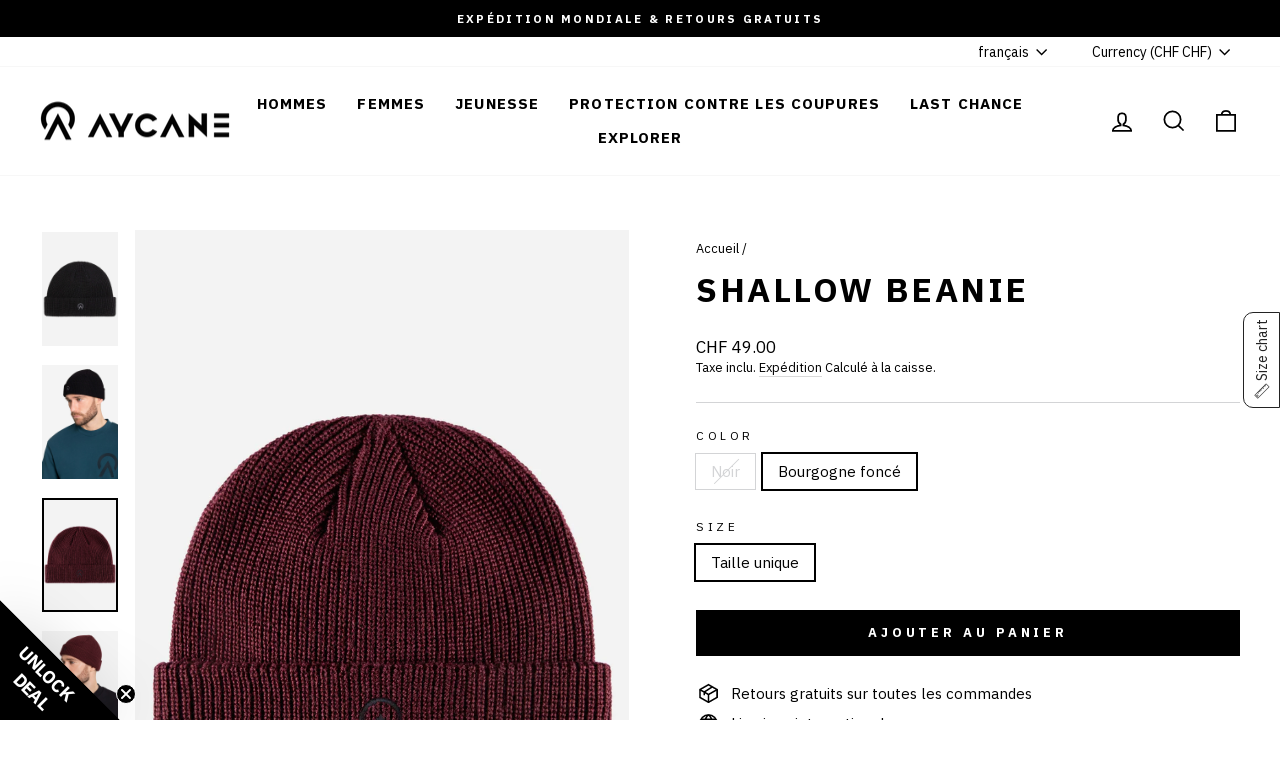

--- FILE ---
content_type: text/html; charset=utf-8
request_url: https://aycane.com/fr/products/shallow-beanie
body_size: 64297
content:
<!doctype html>
<html class="no-js" lang="fr" dir="ltr">
<head>
  <meta charset="utf-8">
  <meta http-equiv="X-UA-Compatible" content="IE=edge,chrome=1">
  <meta name="viewport" content="width=device-width,initial-scale=1">
  <meta name="theme-color" content="#000000">

  <!-- Google Tag Manager -->
  <script>(function(w,d,s,l,i){w[l]=w[l]||[];w[l].push({'gtm.start':
  new Date().getTime(),event:'gtm.js'});var f=d.getElementsByTagName(s)[0],
  j=d.createElement(s),dl=l!='dataLayer'?'&l='+l:'';j.async=true;j.src=
  'https://www.googletagmanager.com/gtm.js?id='+i+dl;f.parentNode.insertBefore(j,f);
  })(window,document,'script','dataLayer','GTM-N8RN4SG');</script>
  <!-- End Google Tag Manager -->
  
  <link rel="canonical" href="https://aycane.com/fr/products/shallow-beanie">
  <link rel="preconnect" href="https://cdn.shopify.com" crossorigin>
  <link rel="preconnect" href="https://fonts.shopifycdn.com" crossorigin>
  <link rel="dns-prefetch" href="https://productreviews.shopifycdn.com">
  <link rel="dns-prefetch" href="https://ajax.googleapis.com">
  <link rel="dns-prefetch" href="https://maps.googleapis.com">
  <link rel="dns-prefetch" href="https://maps.gstatic.com"><link rel="shortcut icon" href="//aycane.com/cdn/shop/files/AYCANE_Favicon_c71122cb-a718-4377-b2e9-36f391fa795d_32x32.png?v=1649238981" type="image/png" /><meta property="og:site_name" content="AYCANE">
  <meta property="og:url" content="https://aycane.com/fr/products/shallow-beanie">
  <meta property="og:title" content="Shallow Beanie">
  <meta property="og:type" content="product">
  <meta property="og:description" content="Bonnet de pêcheur de hockey avec une coupe peu profonde."><meta property="og:image" content="http://aycane.com/cdn/shop/products/hockey-fisherman-beanie-black-00039.jpg?v=1708008809">
    <meta property="og:image:secure_url" content="https://aycane.com/cdn/shop/products/hockey-fisherman-beanie-black-00039.jpg?v=1708008809">
    <meta property="og:image:width" content="2000">
    <meta property="og:image:height" content="3000"><meta name="twitter:site" content="@AycaneCircle">
  <meta name="twitter:card" content="summary_large_image">
  <meta name="twitter:title" content="Shallow Beanie">
  <meta name="twitter:description" content="Bonnet de pêcheur de hockey avec une coupe peu profonde.">
<style data-shopify>@font-face {
  font-family: "IBM Plex Sans";
  font-weight: 700;
  font-style: normal;
  font-display: swap;
  src: url("//aycane.com/cdn/fonts/ibm_plex_sans/ibmplexsans_n7.a8d2465074d254d8c167d5599b02fc2f97912fc9.woff2") format("woff2"),
       url("//aycane.com/cdn/fonts/ibm_plex_sans/ibmplexsans_n7.75e7a78a86c7afd1eb5becd99b7802136f0ed528.woff") format("woff");
}

  @font-face {
  font-family: "IBM Plex Sans";
  font-weight: 400;
  font-style: normal;
  font-display: swap;
  src: url("//aycane.com/cdn/fonts/ibm_plex_sans/ibmplexsans_n4.4633946c9236bd5cc5d0394ad07b807eb7ca1b32.woff2") format("woff2"),
       url("//aycane.com/cdn/fonts/ibm_plex_sans/ibmplexsans_n4.6c6923eb6151e62a09e8a1ff83eaa1ce2a563a30.woff") format("woff");
}


  @font-face {
  font-family: "IBM Plex Sans";
  font-weight: 600;
  font-style: normal;
  font-display: swap;
  src: url("//aycane.com/cdn/fonts/ibm_plex_sans/ibmplexsans_n6.cfb7efcc4708d97b4883d9d89e924e81b54334c1.woff2") format("woff2"),
       url("//aycane.com/cdn/fonts/ibm_plex_sans/ibmplexsans_n6.b56157147f51a11f7ba6c49b63ffcafb1da8eeea.woff") format("woff");
}

  @font-face {
  font-family: "IBM Plex Sans";
  font-weight: 400;
  font-style: italic;
  font-display: swap;
  src: url("//aycane.com/cdn/fonts/ibm_plex_sans/ibmplexsans_i4.ef77720fc4c9ae616083d1ac737f976e4c15f75b.woff2") format("woff2"),
       url("//aycane.com/cdn/fonts/ibm_plex_sans/ibmplexsans_i4.76cc8914ac99481bd93e34f8998da7b57a578a71.woff") format("woff");
}

  @font-face {
  font-family: "IBM Plex Sans";
  font-weight: 600;
  font-style: italic;
  font-display: swap;
  src: url("//aycane.com/cdn/fonts/ibm_plex_sans/ibmplexsans_i6.ccfd3aa1db5e6a779ed2e90649ae2c644933fbab.woff2") format("woff2"),
       url("//aycane.com/cdn/fonts/ibm_plex_sans/ibmplexsans_i6.cb651e2b309534fd5194361eb40586539bf31539.woff") format("woff");
}

</style><link href="//aycane.com/cdn/shop/t/46/assets/theme.css?v=120450529110271651191747750370" rel="stylesheet" type="text/css" media="all" />
  <link href="//aycane.com/cdn/shop/t/46/assets/custom.css?v=118303305370347204571747750369" rel="stylesheet" type="text/css" media="all" />
<style data-shopify>:root {
    --typeHeaderPrimary: "IBM Plex Sans";
    --typeHeaderFallback: sans-serif;
    --typeHeaderSize: 40px;
    --typeHeaderWeight: 700;
    --typeHeaderLineHeight: 1.3;
    --typeHeaderSpacing: 0.075em;

    --typeBasePrimary:"IBM Plex Sans";
    --typeBaseFallback:sans-serif;
    --typeBaseSize: 15px;
    --typeBaseWeight: 400;
    --typeBaseSpacing: 0.0em;
    --typeBaseLineHeight: 1.4;

    --typeCollectionTitle: 15px;

    --iconWeight: 4px;
    --iconLinecaps: miter;

    
      --buttonRadius: 0px;
    

    --colorGridOverlayOpacity: 0.1;
  }

  .placeholder-content {
    background-image: linear-gradient(100deg, #ffffff 40%, #f7f7f7 63%, #ffffff 79%);
  }</style><script>
    document.documentElement.className = document.documentElement.className.replace('no-js', 'js');

    window.theme = window.theme || {};
    theme.routes = {
      home: "/fr",
      cart: "/fr/cart.js",
      cartPage: "/fr/cart",
      cartAdd: "/fr/cart/add.js",
      cartChange: "/fr/cart/change.js",
      search: "/fr/search",
      predictive_url: "/fr/search/suggest"
    };
    theme.strings = {
      soldOut: "Solder",
      unavailable: "Indisponible",
      inStockLabel: "En inventaire, prêt à livrer",
      oneStockLabel: "Stock faible - [count] article restant",
      otherStockLabel: "Stock faible - [count] objets restants",
      willNotShipUntil: "Prêt pour l\u0026#39;expédition [date]",
      willBeInStockAfter: "De retour en stock [date]",
      waitingForStock: "Inventaire en route",
      savePrice: "Sauvegarder [saved_amount]",
      cartEmpty: "Votre panier est actuellement vide.",
      cartTermsConfirmation: "Vous devez accepter les termes et conditions de vente pour passer à la caisse",
      searchCollections: "Collections :",
      searchPages: "Pages :",
      searchArticles: "Articles :",
      productFrom: "depuis ",
      maxQuantity: "Vous ne pouvez avoir que [quantity] de [title] dans votre panier."
    };
    theme.settings = {
      cartType: "page",
      isCustomerTemplate: false,
      moneyFormat: "CHF {{amount}}",
      saveType: "dollar",
      productImageSize: "portrait",
      productImageCover: true,
      predictiveSearch: true,
      predictiveSearchType: "product,article,page,collection",
      predictiveSearchVendor: false,
      predictiveSearchPrice: false,
      quickView: false,
      themeName: 'Impulse',
      themeVersion: "7.2.0"
    };
  </script>

  <script>window.performance && window.performance.mark && window.performance.mark('shopify.content_for_header.start');</script><meta name="google-site-verification" content="mlMl78Jz9NETmeSmYltCugg3OG1eawf4e69IjZTC2MI">
<meta name="google-site-verification" content="LKDcbzEkdhCCRwd9OzuGzH5QhPBFil7l2ueeUFQkwqE">
<meta id="shopify-digital-wallet" name="shopify-digital-wallet" content="/47952429217/digital_wallets/dialog">
<meta name="shopify-checkout-api-token" content="965cc8ed2c85534f765faf896c76901a">
<meta id="in-context-paypal-metadata" data-shop-id="47952429217" data-venmo-supported="false" data-environment="production" data-locale="fr_FR" data-paypal-v4="true" data-currency="CHF">
<link rel="alternate" hreflang="x-default" href="https://aycane.com/products/shallow-beanie">
<link rel="alternate" hreflang="en-US" href="https://aycane.com/en-us/products/shallow-beanie">
<link rel="alternate" hreflang="de-US" href="https://aycane.com/de-us/products/shallow-beanie">
<link rel="alternate" hreflang="fr-US" href="https://aycane.com/fr-us/products/shallow-beanie">
<link rel="alternate" hreflang="fi-US" href="https://aycane.com/fi-us/products/shallow-beanie">
<link rel="alternate" hreflang="en-CA" href="https://aycane.com/en-ca/products/shallow-beanie">
<link rel="alternate" hreflang="de-CA" href="https://aycane.com/de-ca/products/shallow-beanie">
<link rel="alternate" hreflang="fr-CA" href="https://aycane.com/fr-ca/products/shallow-beanie">
<link rel="alternate" hreflang="en-LI" href="https://aycane.com/en-ch/products/shallow-beanie">
<link rel="alternate" hreflang="de-LI" href="https://aycane.com/de-ch/products/shallow-beanie">
<link rel="alternate" hreflang="en-GB" href="https://aycane.com/en-gb/products/shallow-beanie">
<link rel="alternate" hreflang="de-GB" href="https://aycane.com/de-gb/products/shallow-beanie">
<link rel="alternate" hreflang="en-GG" href="https://aycane.com/en-gb/products/shallow-beanie">
<link rel="alternate" hreflang="de-GG" href="https://aycane.com/de-gb/products/shallow-beanie">
<link rel="alternate" hreflang="en-JE" href="https://aycane.com/en-gb/products/shallow-beanie">
<link rel="alternate" hreflang="de-JE" href="https://aycane.com/de-gb/products/shallow-beanie">
<link rel="alternate" hreflang="en-SE" href="https://aycane.com/en-se/products/shallow-beanie">
<link rel="alternate" hreflang="de-SE" href="https://aycane.com/de-se/products/shallow-beanie">
<link rel="alternate" hreflang="en-CZ" href="https://aycane.com/en-cz/products/shallow-beanie">
<link rel="alternate" hreflang="de-CZ" href="https://aycane.com/de-cz/products/shallow-beanie">
<link rel="alternate" hreflang="en-JP" href="https://aycane.com/en-jp/products/shallow-beanie">
<link rel="alternate" hreflang="de-JP" href="https://aycane.com/de-jp/products/shallow-beanie">
<link rel="alternate" hreflang="en-AU" href="https://aycane.com/en-au/products/shallow-beanie">
<link rel="alternate" hreflang="de-AU" href="https://aycane.com/de-au/products/shallow-beanie">
<link rel="alternate" hreflang="en-NZ" href="https://aycane.com/en-au/products/shallow-beanie">
<link rel="alternate" hreflang="de-NZ" href="https://aycane.com/de-au/products/shallow-beanie">
<link rel="alternate" hreflang="en-CH" href="https://aycane.com/products/shallow-beanie">
<link rel="alternate" hreflang="de-CH" href="https://aycane.com/de/products/shallow-beanie">
<link rel="alternate" hreflang="fr-CH" href="https://aycane.com/fr/products/shallow-beanie">
<link rel="alternate" type="application/json+oembed" href="https://aycane.com/fr/products/shallow-beanie.oembed">
<script async="async" src="/checkouts/internal/preloads.js?locale=fr-CH"></script>
<link rel="preconnect" href="https://shop.app" crossorigin="anonymous">
<script async="async" src="https://shop.app/checkouts/internal/preloads.js?locale=fr-CH&shop_id=47952429217" crossorigin="anonymous"></script>
<script id="apple-pay-shop-capabilities" type="application/json">{"shopId":47952429217,"countryCode":"CH","currencyCode":"CHF","merchantCapabilities":["supports3DS"],"merchantId":"gid:\/\/shopify\/Shop\/47952429217","merchantName":"AYCANE","requiredBillingContactFields":["postalAddress","email","phone"],"requiredShippingContactFields":["postalAddress","email","phone"],"shippingType":"shipping","supportedNetworks":["visa","masterCard","amex"],"total":{"type":"pending","label":"AYCANE","amount":"1.00"},"shopifyPaymentsEnabled":true,"supportsSubscriptions":true}</script>
<script id="shopify-features" type="application/json">{"accessToken":"965cc8ed2c85534f765faf896c76901a","betas":["rich-media-storefront-analytics"],"domain":"aycane.com","predictiveSearch":true,"shopId":47952429217,"locale":"fr"}</script>
<script>var Shopify = Shopify || {};
Shopify.shop = "aycane.myshopify.com";
Shopify.locale = "fr";
Shopify.currency = {"active":"CHF","rate":"1.0"};
Shopify.country = "CH";
Shopify.theme = {"name":"Working-New Impulse - Version 7.2.0_20.05.2025","id":179024462202,"schema_name":"Impulse","schema_version":"7.2.0","theme_store_id":857,"role":"main"};
Shopify.theme.handle = "null";
Shopify.theme.style = {"id":null,"handle":null};
Shopify.cdnHost = "aycane.com/cdn";
Shopify.routes = Shopify.routes || {};
Shopify.routes.root = "/fr/";</script>
<script type="module">!function(o){(o.Shopify=o.Shopify||{}).modules=!0}(window);</script>
<script>!function(o){function n(){var o=[];function n(){o.push(Array.prototype.slice.apply(arguments))}return n.q=o,n}var t=o.Shopify=o.Shopify||{};t.loadFeatures=n(),t.autoloadFeatures=n()}(window);</script>
<script>
  window.ShopifyPay = window.ShopifyPay || {};
  window.ShopifyPay.apiHost = "shop.app\/pay";
  window.ShopifyPay.redirectState = null;
</script>
<script id="shop-js-analytics" type="application/json">{"pageType":"product"}</script>
<script defer="defer" async type="module" src="//aycane.com/cdn/shopifycloud/shop-js/modules/v2/client.init-shop-cart-sync_ChgkhDwU.fr.esm.js"></script>
<script defer="defer" async type="module" src="//aycane.com/cdn/shopifycloud/shop-js/modules/v2/chunk.common_BJcqwDuF.esm.js"></script>
<script type="module">
  await import("//aycane.com/cdn/shopifycloud/shop-js/modules/v2/client.init-shop-cart-sync_ChgkhDwU.fr.esm.js");
await import("//aycane.com/cdn/shopifycloud/shop-js/modules/v2/chunk.common_BJcqwDuF.esm.js");

  window.Shopify.SignInWithShop?.initShopCartSync?.({"fedCMEnabled":true,"windoidEnabled":true});

</script>
<script>
  window.Shopify = window.Shopify || {};
  if (!window.Shopify.featureAssets) window.Shopify.featureAssets = {};
  window.Shopify.featureAssets['shop-js'] = {"shop-cart-sync":["modules/v2/client.shop-cart-sync_D4o_5Ov_.fr.esm.js","modules/v2/chunk.common_BJcqwDuF.esm.js"],"init-fed-cm":["modules/v2/client.init-fed-cm_BPY0MiuD.fr.esm.js","modules/v2/chunk.common_BJcqwDuF.esm.js"],"init-shop-email-lookup-coordinator":["modules/v2/client.init-shop-email-lookup-coordinator_CDHycKYk.fr.esm.js","modules/v2/chunk.common_BJcqwDuF.esm.js"],"shop-cash-offers":["modules/v2/client.shop-cash-offers_NQsrJJFl.fr.esm.js","modules/v2/chunk.common_BJcqwDuF.esm.js","modules/v2/chunk.modal_Cjxu_1fo.esm.js"],"init-shop-cart-sync":["modules/v2/client.init-shop-cart-sync_ChgkhDwU.fr.esm.js","modules/v2/chunk.common_BJcqwDuF.esm.js"],"init-windoid":["modules/v2/client.init-windoid_Cm8_3XkW.fr.esm.js","modules/v2/chunk.common_BJcqwDuF.esm.js"],"shop-toast-manager":["modules/v2/client.shop-toast-manager_PCb2cpdP.fr.esm.js","modules/v2/chunk.common_BJcqwDuF.esm.js"],"pay-button":["modules/v2/client.pay-button_4LiCA2qV.fr.esm.js","modules/v2/chunk.common_BJcqwDuF.esm.js"],"shop-button":["modules/v2/client.shop-button_GeIwBG5B.fr.esm.js","modules/v2/chunk.common_BJcqwDuF.esm.js"],"shop-login-button":["modules/v2/client.shop-login-button_CUrU_OLp.fr.esm.js","modules/v2/chunk.common_BJcqwDuF.esm.js","modules/v2/chunk.modal_Cjxu_1fo.esm.js"],"avatar":["modules/v2/client.avatar_BTnouDA3.fr.esm.js"],"shop-follow-button":["modules/v2/client.shop-follow-button_su6NTC-j.fr.esm.js","modules/v2/chunk.common_BJcqwDuF.esm.js","modules/v2/chunk.modal_Cjxu_1fo.esm.js"],"init-customer-accounts-sign-up":["modules/v2/client.init-customer-accounts-sign-up_DcRbvCo_.fr.esm.js","modules/v2/client.shop-login-button_CUrU_OLp.fr.esm.js","modules/v2/chunk.common_BJcqwDuF.esm.js","modules/v2/chunk.modal_Cjxu_1fo.esm.js"],"init-shop-for-new-customer-accounts":["modules/v2/client.init-shop-for-new-customer-accounts_B_arnwTM.fr.esm.js","modules/v2/client.shop-login-button_CUrU_OLp.fr.esm.js","modules/v2/chunk.common_BJcqwDuF.esm.js","modules/v2/chunk.modal_Cjxu_1fo.esm.js"],"init-customer-accounts":["modules/v2/client.init-customer-accounts_DeviBYnH.fr.esm.js","modules/v2/client.shop-login-button_CUrU_OLp.fr.esm.js","modules/v2/chunk.common_BJcqwDuF.esm.js","modules/v2/chunk.modal_Cjxu_1fo.esm.js"],"checkout-modal":["modules/v2/client.checkout-modal_CLohB8EO.fr.esm.js","modules/v2/chunk.common_BJcqwDuF.esm.js","modules/v2/chunk.modal_Cjxu_1fo.esm.js"],"lead-capture":["modules/v2/client.lead-capture_CsJGJY_m.fr.esm.js","modules/v2/chunk.common_BJcqwDuF.esm.js","modules/v2/chunk.modal_Cjxu_1fo.esm.js"],"shop-login":["modules/v2/client.shop-login_gLzDdfIx.fr.esm.js","modules/v2/chunk.common_BJcqwDuF.esm.js","modules/v2/chunk.modal_Cjxu_1fo.esm.js"],"payment-terms":["modules/v2/client.payment-terms_DZ7f6SjO.fr.esm.js","modules/v2/chunk.common_BJcqwDuF.esm.js","modules/v2/chunk.modal_Cjxu_1fo.esm.js"]};
</script>
<script>(function() {
  var isLoaded = false;
  function asyncLoad() {
    if (isLoaded) return;
    isLoaded = true;
    var urls = ["https:\/\/sizechart.apps.avada.io\/scripttag\/avada-size-chart.min.js?shop=aycane.myshopify.com","https:\/\/gdprcdn.b-cdn.net\/js\/gdpr_cookie_consent.min.js?shop=aycane.myshopify.com","\/\/cdn.shopify.com\/proxy\/3f8fb96271f8bc81b5be12902ac4d44d3a54e92f1b7c90e9e4042afca544538d\/shopify-script-tags.s3.eu-west-1.amazonaws.com\/smartseo\/instantpage.js?shop=aycane.myshopify.com\u0026sp-cache-control=cHVibGljLCBtYXgtYWdlPTkwMA","\/\/app.backinstock.org\/widget\/66970_1746007483.js?category=bis\u0026v=6\u0026shop=aycane.myshopify.com","https:\/\/sbzstag.cirkleinc.com\/?shop=aycane.myshopify.com"];
    for (var i = 0; i < urls.length; i++) {
      var s = document.createElement('script');
      s.type = 'text/javascript';
      s.async = true;
      s.src = urls[i];
      var x = document.getElementsByTagName('script')[0];
      x.parentNode.insertBefore(s, x);
    }
  };
  if(window.attachEvent) {
    window.attachEvent('onload', asyncLoad);
  } else {
    window.addEventListener('load', asyncLoad, false);
  }
})();</script>
<script id="__st">var __st={"a":47952429217,"offset":3600,"reqid":"d153a9ba-f916-42a3-b81f-3585c88eff45-1764359552","pageurl":"aycane.com\/fr\/products\/shallow-beanie","u":"e1f5414e3cdb","p":"product","rtyp":"product","rid":7515964506273};</script>
<script>window.ShopifyPaypalV4VisibilityTracking = true;</script>
<script id="captcha-bootstrap">!function(){'use strict';const t='contact',e='account',n='new_comment',o=[[t,t],['blogs',n],['comments',n],[t,'customer']],c=[[e,'customer_login'],[e,'guest_login'],[e,'recover_customer_password'],[e,'create_customer']],r=t=>t.map((([t,e])=>`form[action*='/${t}']:not([data-nocaptcha='true']) input[name='form_type'][value='${e}']`)).join(','),a=t=>()=>t?[...document.querySelectorAll(t)].map((t=>t.form)):[];function s(){const t=[...o],e=r(t);return a(e)}const i='password',u='form_key',d=['recaptcha-v3-token','g-recaptcha-response','h-captcha-response',i],f=()=>{try{return window.sessionStorage}catch{return}},m='__shopify_v',_=t=>t.elements[u];function p(t,e,n=!1){try{const o=window.sessionStorage,c=JSON.parse(o.getItem(e)),{data:r}=function(t){const{data:e,action:n}=t;return t[m]||n?{data:e,action:n}:{data:t,action:n}}(c);for(const[e,n]of Object.entries(r))t.elements[e]&&(t.elements[e].value=n);n&&o.removeItem(e)}catch(o){console.error('form repopulation failed',{error:o})}}const l='form_type',E='cptcha';function T(t){t.dataset[E]=!0}const w=window,h=w.document,L='Shopify',v='ce_forms',y='captcha';let A=!1;((t,e)=>{const n=(g='f06e6c50-85a8-45c8-87d0-21a2b65856fe',I='https://cdn.shopify.com/shopifycloud/storefront-forms-hcaptcha/ce_storefront_forms_captcha_hcaptcha.v1.5.2.iife.js',D={infoText:'Protégé par hCaptcha',privacyText:'Confidentialité',termsText:'Conditions'},(t,e,n)=>{const o=w[L][v],c=o.bindForm;if(c)return c(t,g,e,D).then(n);var r;o.q.push([[t,g,e,D],n]),r=I,A||(h.body.append(Object.assign(h.createElement('script'),{id:'captcha-provider',async:!0,src:r})),A=!0)});var g,I,D;w[L]=w[L]||{},w[L][v]=w[L][v]||{},w[L][v].q=[],w[L][y]=w[L][y]||{},w[L][y].protect=function(t,e){n(t,void 0,e),T(t)},Object.freeze(w[L][y]),function(t,e,n,w,h,L){const[v,y,A,g]=function(t,e,n){const i=e?o:[],u=t?c:[],d=[...i,...u],f=r(d),m=r(i),_=r(d.filter((([t,e])=>n.includes(e))));return[a(f),a(m),a(_),s()]}(w,h,L),I=t=>{const e=t.target;return e instanceof HTMLFormElement?e:e&&e.form},D=t=>v().includes(t);t.addEventListener('submit',(t=>{const e=I(t);if(!e)return;const n=D(e)&&!e.dataset.hcaptchaBound&&!e.dataset.recaptchaBound,o=_(e),c=g().includes(e)&&(!o||!o.value);(n||c)&&t.preventDefault(),c&&!n&&(function(t){try{if(!f())return;!function(t){const e=f();if(!e)return;const n=_(t);if(!n)return;const o=n.value;o&&e.removeItem(o)}(t);const e=Array.from(Array(32),(()=>Math.random().toString(36)[2])).join('');!function(t,e){_(t)||t.append(Object.assign(document.createElement('input'),{type:'hidden',name:u})),t.elements[u].value=e}(t,e),function(t,e){const n=f();if(!n)return;const o=[...t.querySelectorAll(`input[type='${i}']`)].map((({name:t})=>t)),c=[...d,...o],r={};for(const[a,s]of new FormData(t).entries())c.includes(a)||(r[a]=s);n.setItem(e,JSON.stringify({[m]:1,action:t.action,data:r}))}(t,e)}catch(e){console.error('failed to persist form',e)}}(e),e.submit())}));const S=(t,e)=>{t&&!t.dataset[E]&&(n(t,e.some((e=>e===t))),T(t))};for(const o of['focusin','change'])t.addEventListener(o,(t=>{const e=I(t);D(e)&&S(e,y())}));const B=e.get('form_key'),M=e.get(l),P=B&&M;t.addEventListener('DOMContentLoaded',(()=>{const t=y();if(P)for(const e of t)e.elements[l].value===M&&p(e,B);[...new Set([...A(),...v().filter((t=>'true'===t.dataset.shopifyCaptcha))])].forEach((e=>S(e,t)))}))}(h,new URLSearchParams(w.location.search),n,t,e,['guest_login'])})(!1,!0)}();</script>
<script integrity="sha256-52AcMU7V7pcBOXWImdc/TAGTFKeNjmkeM1Pvks/DTgc=" data-source-attribution="shopify.loadfeatures" defer="defer" src="//aycane.com/cdn/shopifycloud/storefront/assets/storefront/load_feature-81c60534.js" crossorigin="anonymous"></script>
<script crossorigin="anonymous" defer="defer" src="//aycane.com/cdn/shopifycloud/storefront/assets/shopify_pay/storefront-65b4c6d7.js?v=20250812"></script>
<script data-source-attribution="shopify.dynamic_checkout.dynamic.init">var Shopify=Shopify||{};Shopify.PaymentButton=Shopify.PaymentButton||{isStorefrontPortableWallets:!0,init:function(){window.Shopify.PaymentButton.init=function(){};var t=document.createElement("script");t.src="https://aycane.com/cdn/shopifycloud/portable-wallets/latest/portable-wallets.fr.js",t.type="module",document.head.appendChild(t)}};
</script>
<script data-source-attribution="shopify.dynamic_checkout.buyer_consent">
  function portableWalletsHideBuyerConsent(e){var t=document.getElementById("shopify-buyer-consent"),n=document.getElementById("shopify-subscription-policy-button");t&&n&&(t.classList.add("hidden"),t.setAttribute("aria-hidden","true"),n.removeEventListener("click",e))}function portableWalletsShowBuyerConsent(e){var t=document.getElementById("shopify-buyer-consent"),n=document.getElementById("shopify-subscription-policy-button");t&&n&&(t.classList.remove("hidden"),t.removeAttribute("aria-hidden"),n.addEventListener("click",e))}window.Shopify?.PaymentButton&&(window.Shopify.PaymentButton.hideBuyerConsent=portableWalletsHideBuyerConsent,window.Shopify.PaymentButton.showBuyerConsent=portableWalletsShowBuyerConsent);
</script>
<script data-source-attribution="shopify.dynamic_checkout.cart.bootstrap">document.addEventListener("DOMContentLoaded",(function(){function t(){return document.querySelector("shopify-accelerated-checkout-cart, shopify-accelerated-checkout")}if(t())Shopify.PaymentButton.init();else{new MutationObserver((function(e,n){t()&&(Shopify.PaymentButton.init(),n.disconnect())})).observe(document.body,{childList:!0,subtree:!0})}}));
</script>
<script id='scb4127' type='text/javascript' async='' src='https://aycane.com/cdn/shopifycloud/privacy-banner/storefront-banner.js'></script><link id="shopify-accelerated-checkout-styles" rel="stylesheet" media="screen" href="https://aycane.com/cdn/shopifycloud/portable-wallets/latest/accelerated-checkout-backwards-compat.css" crossorigin="anonymous">
<style id="shopify-accelerated-checkout-cart">
        #shopify-buyer-consent {
  margin-top: 1em;
  display: inline-block;
  width: 100%;
}

#shopify-buyer-consent.hidden {
  display: none;
}

#shopify-subscription-policy-button {
  background: none;
  border: none;
  padding: 0;
  text-decoration: underline;
  font-size: inherit;
  cursor: pointer;
}

#shopify-subscription-policy-button::before {
  box-shadow: none;
}

      </style>

<script>window.performance && window.performance.mark && window.performance.mark('shopify.content_for_header.end');</script>

  <script src="//aycane.com/cdn/shop/t/46/assets/vendor-scripts-v11.js" defer="defer"></script><link rel="stylesheet" href="//aycane.com/cdn/shop/t/46/assets/country-flags.css"><script src="//aycane.com/cdn/shop/t/46/assets/theme.js?v=95933296080004794351747750322" defer="defer"></script>
 <!-- Google Webmaster Tools Site Verification -->
<meta name="google-site-verification" content="maIh2RRQ61lyBTD-PsumNWPOCZcXugc7CMkM0Gz4VeI" />
<!-- BEGIN app block: shopify://apps/judge-me-reviews/blocks/judgeme_core/61ccd3b1-a9f2-4160-9fe9-4fec8413e5d8 --><!-- Start of Judge.me Core -->




<link rel="dns-prefetch" href="https://cdnwidget.judge.me">
<link rel="dns-prefetch" href="https://cdn.judge.me">
<link rel="dns-prefetch" href="https://cdn1.judge.me">
<link rel="dns-prefetch" href="https://api.judge.me">

<script data-cfasync='false' class='jdgm-settings-script'>window.jdgmSettings={"pagination":5,"disable_web_reviews":false,"badge_no_review_text":"Aucun avis","badge_n_reviews_text":"{{ n }} avis","badge_star_color":"#000000","hide_badge_preview_if_no_reviews":true,"badge_hide_text":false,"enforce_center_preview_badge":false,"widget_title":"Avis Clients","widget_open_form_text":"Écrire un avis","widget_close_form_text":"Annuler l'avis","widget_refresh_page_text":"Actualiser la page","widget_summary_text":"Basé sur {{ number_of_reviews }} avis","widget_no_review_text":"Soyez le premier à écrire un avis","widget_name_field_text":"Nom","widget_verified_name_field_text":"Nom vérifié (public)","widget_name_placeholder_text":"Entrez votre nom (public)","widget_required_field_error_text":"Ce champ est obligatoire.","widget_email_field_text":"Email","widget_verified_email_field_text":"Email vérifié (privé, ne peut pas être modifié)","widget_email_placeholder_text":"Entrez votre email (privé)","widget_email_field_error_text":"Veuillez entrer une adresse email valide.","widget_rating_field_text":"Évaluation","widget_review_title_field_text":"Titre de l'avis","widget_review_title_placeholder_text":"Donnez un titre à votre avis","widget_review_body_field_text":"Avis","widget_review_body_placeholder_text":"Écrivez vos commentaires ici","widget_pictures_field_text":"Photo/Vidéo (facultatif)","widget_submit_review_text":"Soumettre l'avis","widget_submit_verified_review_text":"Soumettre un avis vérifié","widget_submit_success_msg_with_auto_publish":"Merci ! Veuillez actualiser la page dans quelques instants pour voir votre avis. Vous pouvez supprimer ou modifier votre avis en vous connectant à \u003ca href='https://judge.me/login' target='_blank' rel='nofollow noopener'\u003eJudge.me\u003c/a\u003e","widget_submit_success_msg_no_auto_publish":"Merci ! Votre avis sera publié dès qu'il sera approuvé par l'administrateur de la boutique. Vous pouvez supprimer ou modifier votre avis en vous connectant à \u003ca href='https://judge.me/login' target='_blank' rel='nofollow noopener'\u003eJudge.me\u003c/a\u003e","widget_show_default_reviews_out_of_total_text":"Affichage de {{ n_reviews_shown }} sur {{ n_reviews }} avis.","widget_show_all_link_text":"Tout afficher","widget_show_less_link_text":"Afficher moins","widget_author_said_text":"{{ reviewer_name }} a dit :","widget_days_text":"il y a {{ n }} jour/jours","widget_weeks_text":"il y a {{ n }} semaine/semaines","widget_months_text":"il y a {{ n }} mois","widget_years_text":"il y a {{ n }} an/ans","widget_yesterday_text":"Hier","widget_today_text":"Aujourd'hui","widget_replied_text":"\u003e\u003e {{ shop_name }} a répondu :","widget_read_more_text":"Lire plus","widget_reviewer_name_as_initial":"last_initial","widget_rating_filter_see_all_text":"Voir tous les avis","widget_sorting_most_recent_text":"Plus récents","widget_sorting_highest_rating_text":"Meilleures notes","widget_sorting_lowest_rating_text":"Notes les plus basses","widget_sorting_with_pictures_text":"Uniquement les photos","widget_sorting_most_helpful_text":"Plus utiles","widget_open_question_form_text":"Poser une question","widget_reviews_subtab_text":"Avis","widget_questions_subtab_text":"Questions","widget_question_label_text":"Question","widget_answer_label_text":"Réponse","widget_question_placeholder_text":"Écrivez votre question ici","widget_submit_question_text":"Soumettre la question","widget_question_submit_success_text":"Merci pour votre question ! Nous vous notifierons dès qu'elle aura une réponse.","widget_star_color":"#000000","verified_badge_text":"Vérifié","verified_badge_placement":"left-of-reviewer-name","widget_hide_border":false,"widget_social_share":false,"widget_thumb":false,"widget_review_location_show":false,"widget_location_format":"country_iso_code","all_reviews_include_out_of_store_products":true,"all_reviews_out_of_store_text":"(hors boutique)","all_reviews_product_name_prefix_text":"à propos de","enable_review_pictures":false,"enable_question_anwser":false,"widget_product_reviews_subtab_text":"Avis Produits","widget_shop_reviews_subtab_text":"Avis Boutique","widget_write_a_store_review_text":"Écrire un avis sur la boutique","widget_other_languages_heading":"Avis dans d'autres langues","widget_translate_review_text":"Traduire l'avis en {{ language }}","widget_translating_review_text":"Traduction en cours...","widget_show_original_translation_text":"Afficher l'original ({{ language }})","widget_translate_review_failed_text":"Impossible de traduire cet avis.","widget_translate_review_retry_text":"Réessayer","widget_translate_review_try_again_later_text":"Réessayez plus tard","widget_sorting_pictures_first_text":"Photos en premier","floating_tab_button_name":"★ Avis","floating_tab_title":"Laissons nos clients parler pour nous","floating_tab_url":"","floating_tab_url_enabled":false,"all_reviews_text_badge_text":"Les clients nous notent {{ shop.metafields.judgeme.all_reviews_rating | round: 1 }}/5 basé sur {{ shop.metafields.judgeme.all_reviews_count }} avis.","all_reviews_text_badge_text_branded_style":"{{ shop.metafields.judgeme.all_reviews_rating | round: 1 }} sur 5 étoiles basé sur {{ shop.metafields.judgeme.all_reviews_count }} avis","all_reviews_text_badge_url":"","featured_carousel_title":"Laissons nos clients parler pour nous","featured_carousel_count_text":"sur {{ n }} avis","featured_carousel_url":"","verified_count_badge_url":"","widget_star_use_custom_color":true,"picture_reminder_submit_button":"Télécharger des photos","widget_sorting_videos_first_text":"Vidéos en premier","widget_review_pending_text":"En attente","remove_microdata_snippet":true,"preview_badge_no_question_text":"Aucune question","preview_badge_n_question_text":"{{ number_of_questions }} question/questions","widget_search_bar_placeholder":"Rechercher des avis","widget_sorting_verified_only_text":"Vérifiés uniquement","featured_carousel_more_reviews_button_text":"Lire plus d'avis","featured_carousel_view_product_button_text":"Voir le produit","all_reviews_page_load_more_text":"Charger plus d'avis","widget_public_name_text":"affiché publiquement comme","default_reviewer_name_has_non_latin":true,"widget_reviewer_anonymous":"Anonyme","medals_widget_title":"Médailles d'avis Judge.me","widget_invalid_yt_video_url_error_text":"Pas une URL de vidéo YouTube","widget_max_length_field_error_text":"Veuillez ne pas dépasser {0} caractères.","widget_verified_by_shop_text":"Vérifié par la boutique","widget_load_with_code_splitting":true,"widget_ugc_title":"Fait par nous, partagé par vous","widget_ugc_subtitle":"Taguez-nous pour voir votre photo mise en avant sur notre page","widget_ugc_primary_button_text":"Acheter maintenant","widget_ugc_secondary_button_text":"Charger plus","widget_ugc_reviews_button_text":"Voir les avis","widget_rating_metafield_value_type":true,"widget_primary_color":"#000000","widget_summary_average_rating_text":"{{ average_rating }} sur 5","widget_media_grid_title":"Photos \u0026 vidéos clients","widget_media_grid_see_more_text":"Voir plus","widget_verified_by_judgeme_text":"Vérifié par Judge.me","widget_verified_by_judgeme_text_in_store_medals":"Vérifié par Judge.me","widget_media_field_exceed_quantity_message":"Désolé, nous ne pouvons accepter que {{ max_media }} pour un avis.","widget_media_field_exceed_limit_message":"{{ file_name }} est trop volumineux, veuillez sélectionner un {{ media_type }} de moins de {{ size_limit }}MB.","widget_review_submitted_text":"Avis soumis !","widget_question_submitted_text":"Question soumise !","widget_close_form_text_question":"Annuler","widget_write_your_answer_here_text":"Écrivez votre réponse ici","widget_enabled_branded_link":true,"widget_show_collected_by_judgeme":true,"widget_collected_by_judgeme_text":"collecté par Judge.me","widget_load_more_text":"Charger plus","widget_full_review_text":"Avis complet","widget_read_more_reviews_text":"Lire plus d'avis","widget_read_questions_text":"Lire les questions","widget_questions_and_answers_text":"Questions \u0026 Réponses","widget_verified_by_text":"Vérifié par","widget_verified_text":"Vérifié","widget_number_of_reviews_text":"{{ number_of_reviews }} avis","widget_back_button_text":"Retour","widget_next_button_text":"Suivant","widget_custom_forms_filter_button":"Filtres","custom_forms_style":"vertical","how_reviews_are_collected":"Comment les avis sont-ils collectés ?","widget_gdpr_statement":"Comment nous utilisons vos données : Nous vous contacterons uniquement à propos de l'avis que vous avez laissé, et seulement si nécessaire. En soumettant votre avis, vous acceptez les \u003ca href='https://judge.me/terms' target='_blank' rel='nofollow noopener'\u003econditions\u003c/a\u003e, la \u003ca href='https://judge.me/privacy' target='_blank' rel='nofollow noopener'\u003epolitique de confidentialité\u003c/a\u003e et les \u003ca href='https://judge.me/content-policy' target='_blank' rel='nofollow noopener'\u003epolitiques de contenu\u003c/a\u003e de Judge.me.","review_snippet_widget_round_border_style":true,"review_snippet_widget_card_color":"#FFFFFF","review_snippet_widget_slider_arrows_background_color":"#FFFFFF","review_snippet_widget_slider_arrows_color":"#000000","review_snippet_widget_star_color":"#108474","all_reviews_product_variant_label_text":"Variante : ","widget_show_verified_branding":false,"redirect_reviewers_invited_via_email":"review_widget","transparency_badges_collected_via_store_invite_text":"Avis collecté via l'invitation du magasin","transparency_badges_from_another_provider_text":"Avis collecté d'un autre fournisseur","transparency_badges_collected_from_store_visitor_text":"Avis collecté d'un visiteur du magasin","transparency_badges_written_in_google_text":"Avis écrit sur Google","transparency_badges_written_in_etsy_text":"Avis écrit sur Etsy","transparency_badges_written_in_shop_app_text":"Avis écrit sur Shop App","transparency_badges_earned_reward_text":"Avis a gagné une récompense pour une commande future","preview_badge_collection_page_install_preference":true,"preview_badge_product_page_install_preference":false,"review_widget_best_location":false,"platform":"shopify","branding_url":"https://app.judge.me/reviews/stores/aycane.com","branding_text":"Powered by Judge.me","locale":"fr","reply_name":"AYCANE","widget_version":"3.0","footer":true,"autopublish":true,"review_dates":true,"enable_custom_form":false,"shop_use_review_site":true,"shop_locale":"en","enable_multi_locales_translations":true,"show_review_title_input":true,"can_be_branded":true,"reply_name_text":"AYCANE"};</script> <style class='jdgm-settings-style'>﻿.jdgm-xx{left:0}:root{--jdgm-primary-color: #000;--jdgm-secondary-color: rgba(0,0,0,0.1);--jdgm-star-color: #000;--jdgm-write-review-text-color: white;--jdgm-write-review-bg-color: #000000;--jdgm-paginate-color: #000;--jdgm-border-radius: 0;--jdgm-reviewer-name-color: #000000}.jdgm-histogram__bar-content{background-color:#000}.jdgm-rev[data-verified-buyer=true] .jdgm-rev__icon.jdgm-rev__icon:after,.jdgm-rev__buyer-badge.jdgm-rev__buyer-badge{color:white;background-color:#000}.jdgm-review-widget--small .jdgm-gallery.jdgm-gallery .jdgm-gallery__thumbnail-link:nth-child(8) .jdgm-gallery__thumbnail-wrapper.jdgm-gallery__thumbnail-wrapper:before{content:"Voir plus"}@media only screen and (min-width: 768px){.jdgm-gallery.jdgm-gallery .jdgm-gallery__thumbnail-link:nth-child(8) .jdgm-gallery__thumbnail-wrapper.jdgm-gallery__thumbnail-wrapper:before{content:"Voir plus"}}.jdgm-preview-badge .jdgm-star.jdgm-star{color:#000000}.jdgm-prev-badge[data-average-rating='0.00']{display:none !important}.jdgm-author-fullname{display:none !important}.jdgm-author-all-initials{display:none !important}.jdgm-rev-widg__title{visibility:hidden}.jdgm-rev-widg__summary-text{visibility:hidden}.jdgm-prev-badge__text{visibility:hidden}.jdgm-rev__prod-link-prefix:before{content:'à propos de'}.jdgm-rev__variant-label:before{content:'Variante : '}.jdgm-rev__out-of-store-text:before{content:'(hors boutique)'}@media only screen and (min-width: 768px){.jdgm-rev__pics .jdgm-rev_all-rev-page-picture-separator,.jdgm-rev__pics .jdgm-rev__product-picture{display:none}}@media only screen and (max-width: 768px){.jdgm-rev__pics .jdgm-rev_all-rev-page-picture-separator,.jdgm-rev__pics .jdgm-rev__product-picture{display:none}}.jdgm-preview-badge[data-template="product"]{display:none !important}.jdgm-preview-badge[data-template="index"]{display:none !important}.jdgm-review-widget[data-from-snippet="true"]{display:none !important}.jdgm-verified-count-badget[data-from-snippet="true"]{display:none !important}.jdgm-carousel-wrapper[data-from-snippet="true"]{display:none !important}.jdgm-all-reviews-text[data-from-snippet="true"]{display:none !important}.jdgm-medals-section[data-from-snippet="true"]{display:none !important}.jdgm-ugc-media-wrapper[data-from-snippet="true"]{display:none !important}.jdgm-review-snippet-widget .jdgm-rev-snippet-widget__cards-container .jdgm-rev-snippet-card{border-radius:8px;background:#fff}.jdgm-review-snippet-widget .jdgm-rev-snippet-widget__cards-container .jdgm-rev-snippet-card__rev-rating .jdgm-star{color:#108474}.jdgm-review-snippet-widget .jdgm-rev-snippet-widget__prev-btn,.jdgm-review-snippet-widget .jdgm-rev-snippet-widget__next-btn{border-radius:50%;background:#fff}.jdgm-review-snippet-widget .jdgm-rev-snippet-widget__prev-btn>svg,.jdgm-review-snippet-widget .jdgm-rev-snippet-widget__next-btn>svg{fill:#000}.jdgm-full-rev-modal.rev-snippet-widget .jm-mfp-container .jm-mfp-content,.jdgm-full-rev-modal.rev-snippet-widget .jm-mfp-container .jdgm-full-rev__icon,.jdgm-full-rev-modal.rev-snippet-widget .jm-mfp-container .jdgm-full-rev__pic-img,.jdgm-full-rev-modal.rev-snippet-widget .jm-mfp-container .jdgm-full-rev__reply{border-radius:8px}.jdgm-full-rev-modal.rev-snippet-widget .jm-mfp-container .jdgm-full-rev[data-verified-buyer="true"] .jdgm-full-rev__icon::after{border-radius:8px}.jdgm-full-rev-modal.rev-snippet-widget .jm-mfp-container .jdgm-full-rev .jdgm-rev__buyer-badge{border-radius:calc( 8px / 2 )}.jdgm-full-rev-modal.rev-snippet-widget .jm-mfp-container .jdgm-full-rev .jdgm-full-rev__replier::before{content:'AYCANE'}.jdgm-full-rev-modal.rev-snippet-widget .jm-mfp-container .jdgm-full-rev .jdgm-full-rev__product-button{border-radius:calc( 8px * 6 )}
</style> <style class='jdgm-settings-style'></style>

  
  
  
  <style class='jdgm-miracle-styles'>
  @-webkit-keyframes jdgm-spin{0%{-webkit-transform:rotate(0deg);-ms-transform:rotate(0deg);transform:rotate(0deg)}100%{-webkit-transform:rotate(359deg);-ms-transform:rotate(359deg);transform:rotate(359deg)}}@keyframes jdgm-spin{0%{-webkit-transform:rotate(0deg);-ms-transform:rotate(0deg);transform:rotate(0deg)}100%{-webkit-transform:rotate(359deg);-ms-transform:rotate(359deg);transform:rotate(359deg)}}@font-face{font-family:'JudgemeStar';src:url("[data-uri]") format("woff");font-weight:normal;font-style:normal}.jdgm-star{font-family:'JudgemeStar';display:inline !important;text-decoration:none !important;padding:0 4px 0 0 !important;margin:0 !important;font-weight:bold;opacity:1;-webkit-font-smoothing:antialiased;-moz-osx-font-smoothing:grayscale}.jdgm-star:hover{opacity:1}.jdgm-star:last-of-type{padding:0 !important}.jdgm-star.jdgm--on:before{content:"\e000"}.jdgm-star.jdgm--off:before{content:"\e001"}.jdgm-star.jdgm--half:before{content:"\e002"}.jdgm-widget *{margin:0;line-height:1.4;-webkit-box-sizing:border-box;-moz-box-sizing:border-box;box-sizing:border-box;-webkit-overflow-scrolling:touch}.jdgm-hidden{display:none !important;visibility:hidden !important}.jdgm-temp-hidden{display:none}.jdgm-spinner{width:40px;height:40px;margin:auto;border-radius:50%;border-top:2px solid #eee;border-right:2px solid #eee;border-bottom:2px solid #eee;border-left:2px solid #ccc;-webkit-animation:jdgm-spin 0.8s infinite linear;animation:jdgm-spin 0.8s infinite linear}.jdgm-prev-badge{display:block !important}

</style>


  
  
   


<script data-cfasync='false' class='jdgm-script'>
!function(e){window.jdgm=window.jdgm||{},jdgm.CDN_HOST="https://cdnwidget.judge.me/",jdgm.API_HOST="https://api.judge.me/",jdgm.CDN_BASE_URL="https://cdn.shopify.com/extensions/019ac179-2efa-7a57-9b30-e321409e45f0/judgeme-extensions-244/assets/",
jdgm.docReady=function(d){(e.attachEvent?"complete"===e.readyState:"loading"!==e.readyState)?
setTimeout(d,0):e.addEventListener("DOMContentLoaded",d)},jdgm.loadCSS=function(d,t,o,a){
!o&&jdgm.loadCSS.requestedUrls.indexOf(d)>=0||(jdgm.loadCSS.requestedUrls.push(d),
(a=e.createElement("link")).rel="stylesheet",a.class="jdgm-stylesheet",a.media="nope!",
a.href=d,a.onload=function(){this.media="all",t&&setTimeout(t)},e.body.appendChild(a))},
jdgm.loadCSS.requestedUrls=[],jdgm.loadJS=function(e,d){var t=new XMLHttpRequest;
t.onreadystatechange=function(){4===t.readyState&&(Function(t.response)(),d&&d(t.response))},
t.open("GET",e),t.send()},jdgm.docReady((function(){(window.jdgmLoadCSS||e.querySelectorAll(
".jdgm-widget, .jdgm-all-reviews-page").length>0)&&(jdgmSettings.widget_load_with_code_splitting?
parseFloat(jdgmSettings.widget_version)>=3?jdgm.loadCSS(jdgm.CDN_HOST+"widget_v3/base.css"):
jdgm.loadCSS(jdgm.CDN_HOST+"widget/base.css"):jdgm.loadCSS(jdgm.CDN_HOST+"shopify_v2.css"),
jdgm.loadJS(jdgm.CDN_HOST+"loader.js"))}))}(document);
</script>
<noscript><link rel="stylesheet" type="text/css" media="all" href="https://cdnwidget.judge.me/shopify_v2.css"></noscript>

<!-- BEGIN app snippet: theme_fix_tags --><script>
  (function() {
    var jdgmThemeFixes = null;
    if (!jdgmThemeFixes) return;
    var thisThemeFix = jdgmThemeFixes[Shopify.theme.id];
    if (!thisThemeFix) return;

    if (thisThemeFix.html) {
      document.addEventListener("DOMContentLoaded", function() {
        var htmlDiv = document.createElement('div');
        htmlDiv.classList.add('jdgm-theme-fix-html');
        htmlDiv.innerHTML = thisThemeFix.html;
        document.body.append(htmlDiv);
      });
    };

    if (thisThemeFix.css) {
      var styleTag = document.createElement('style');
      styleTag.classList.add('jdgm-theme-fix-style');
      styleTag.innerHTML = thisThemeFix.css;
      document.head.append(styleTag);
    };

    if (thisThemeFix.js) {
      var scriptTag = document.createElement('script');
      scriptTag.classList.add('jdgm-theme-fix-script');
      scriptTag.innerHTML = thisThemeFix.js;
      document.head.append(scriptTag);
    };
  })();
</script>
<!-- END app snippet -->
<!-- End of Judge.me Core -->



<!-- END app block --><!-- BEGIN app block: shopify://apps/t-lab-ai-language-translate/blocks/custom_translations/b5b83690-efd4-434d-8c6a-a5cef4019faf --><!-- BEGIN app snippet: custom_translation_scripts --><script>
(()=>{var o=/\([0-9]+?\)$/,S=/\r?\n|\r|\t|\xa0|\u200B|\u200E|&nbsp;| /g,v=/<\/?[a-z][\s\S]*>/i,r=/^(https?:\/\/|\/\/)[^\s/$.?#].[^\s]*$/i,M=/\{\{\s*([a-zA-Z_]\w*)\s*\}\}/g,m=/\{\{\s*([a-zA-Z_]\w*)\s*\}\}/,t=/^(https:)?\/\/cdn\.shopify\.com\/(.+)\.(png|jpe?g|gif|webp|svgz?|bmp|tiff?|ico|avif)/i,e=/^(https:)?\/\/cdn\.shopify\.com/i,a=/\b(?:https?|ftp)?:?\/\/?[^\s\/]+\/[^\s]+\.(?:png|jpe?g|gif|webp|svgz?|bmp|tiff?|ico|avif)\b/i,_=/url\(['"]?(.*?)['"]?\)/,p="__label:",i=document.createElement("textarea"),u={t:["src","data-src","data-source","data-href","data-zoom","data-master","data-bg","base-src"],i:["srcset","data-srcset"],o:["href","data-href"],u:["href","data-href","data-src","data-zoom"]},g=16.67,s=function(n){return n.nodeType===Node.ELEMENT_NODE},l=function(n){return n.nodeType===Node.TEXT_NODE};function h(n){return t.test(n.trim())||a.test(n.trim())}function w(n){return(n=>(n=n.trim(),r.test(n)))(n)||e.test(n.trim())}var c=function(n){return!n||0===n.trim().length};function O(n){return i.innerHTML=n,i.value}function b(n){return k(O(n))}function k(n){return n.trim().replace(o,"").replace(S,"").trim()}var A=1e3;function C(n){n=n.trim().replace(S,"").replace(/&amp;/g,"&").replace(/&gt;/g,">").replace(/&lt;/g,"<").trim();return n.length>A?H(n):n}function j(n){return n.trim().toLowerCase().replace(/^https:/i,"")}function H(n){for(var r=5381,t=0;t<n.length;t++)r=(r<<5)+r^n.charCodeAt(t);return(r>>>0).toString(36)}function f(n){for(var r=document.createElement("template"),t=(r.innerHTML=n,["SCRIPT","IFRAME","OBJECT","EMBED","LINK","META"]),e=/^(on\w+|srcdoc|style)$/i,a=document.createTreeWalker(r.content,NodeFilter.SHOW_ELEMENT),i=a.nextNode();i;i=a.nextNode()){var o=i;if(t.includes(o.nodeName))o.remove();else for(var u=o.attributes.length-1;0<=u;--u)e.test(o.attributes[u].name)&&o.removeAttribute(o.attributes[u].name)}return r.innerHTML}var T=new Set(["img","picture","button","p","a","input"]),z=["div","span","a","p","h1","h2","h3","h4","h5","h6","ul","ol","li"];function d(n,r){for(var t=0,e=z;t<e.length;t++){var a=e[t];if(n.substring(r,r+a.length+1)==="<"+a)return 1}}function I(n,r,t){void 0===t&&(t=20);for(var e=n,a=0;e&&e.parentElement&&a<t;){for(var i=e.parentElement,o=0,u=r;o<u.length;o++)for(var s=u[o],l=0,c=s.l;l<c.length;l++){var f=c[l];switch(f.type){case"class":for(var d=0,v=i.classList;d<v.length;d++){var m=v[d];if(f.value.test(m))return s.label}break;case"id":if(i.id&&f.value.test(i.id))return s.label;break;case"attribute":if(i.hasAttribute(f.name)){if(!f.value)return s.label;var p=i.getAttribute(f.name);if(p&&f.value.test(p))return s.label}}}e=i,a++}return"unknown"}function R(n,r,t){if(1e3<n.length||1e3<r.length)return n===r;for(var e=0,a=0,i=!1;e<n.length&&a<r.length;){for(;" "===n[e]&&(0===e||">"!==n[e-1]);)e++;for(;" "===r[a]&&(0===a||">"!==r[a-1]);)a++;if(d(n,e)){for(;e<n.length&&">"!==n[e];)e++;for(e++;" "===n[e];)e++}if(d(r,a)){for(;a<r.length&&">"!==r[a];)a++;for(a++;" "===r[a];)a++}var o=((n,r,t)=>{for(var e=[0,0],a=Object.keys(t),i=0;i<a.length;i++){var o=a[i],u=t[o];if(n.startsWith(u,r)){e=[u.length,o.length];break}}return e})(r,a,t),u=o[0];if(u)a+=u,e+=o[1];else{if(n[e]!==r[a])return;i=!0,e++,a++}}return i&&e===n.length&&a===r.length}function y(n,r){var t,e,a;"function"==typeof window.fetch&&"AbortController"in window?(t=new AbortController,e=setTimeout(function(){return t.abort()},3e3),fetch(n,{credentials:"same-origin",signal:t.signal}).then(function(n){return clearTimeout(e),n.ok?n.json():Promise.reject(n)}).then(r).catch(console.error)):((a=new XMLHttpRequest).onreadystatechange=function(){4===a.readyState&&200===a.status&&r(JSON.parse(a.responseText))},a.open("GET",n,!0),a.timeout=3e3,a.send())}function N(){var c=/([^\s]+)\.(png|jpe?g|gif|webp|svgz?|bmp|tiff?|ico|avif)$/i,f=/_(\{width\}x*|\{width\}x\{height\}|\d{3,4}x\d{3,4}|\d{3,4}x|x\d{3,4}|pinco|icon|thumb|small|compact|medium|large|grande|original|master)(_crop_\w+)*(@[2-3]x)*(.progressive)*$/i,d=/^(https?|ftp|file):\/\//i;function t(n){var r,t="".concat(n.path).concat(n.v).concat(null!=(t=n.size)?t:"",".").concat(n.m);return n.p&&(t="".concat(n.path).concat(n.p,"/").concat(n.v).concat(null!=(r=n.size)?r:"",".").concat(n.m)),n.host&&(t="".concat(null!=(r=n.protocol)?r:"","//").concat(n.host).concat(t)),n.g&&(t+=n.g),t}return{h:function(n){var r=!0,t=(d.test(n)||n.startsWith("//")||(r=!1,n="https://example.com"+n),r);n.startsWith("//")&&(t=!1,n="https:"+n);try{new URL(n)}catch(n){return null}var e,a,i,o,u,s,n=new URL(n),l=n.pathname.split("/").filter(function(n){return n});return l.length<1||(a=l.pop(),e=null!=(e=l.pop())?e:null,null===(a=a.match(c)))?null:(s=a[1],a=a[2],i=s.match(f),o=s,(u=null)!==i&&(o=s.substring(0,i.index),u=i[0]),s=0<l.length?"/"+l.join("/")+"/":"/",{protocol:t?n.protocol:null,host:r?n.host:null,path:s,g:n.search,p:e,v:o,size:u,m:a,version:n.searchParams.get("v"),width:n.searchParams.get("width")})},T:t,S:function(n){return(n.p?"/".concat(n.p,"/"):"/").concat(n.v,".").concat(n.m)},M:function(n){return(n.p?"/".concat(n.p,"/"):"/").concat(n.v,".").concat(n.m,"?v=").concat(n.version||"0")},k:function(n,r){return t({protocol:r.protocol,host:r.host,path:r.path,g:r.g,p:r.p,v:r.v,size:n.size,m:r.m,version:r.version,width:r.width})}}}var x,D,E={},q={};function F(m,r){var p=new Map,g=new Map,h=new Map,t=new Map,e=new Map,a=new Map,i=new Map,o=function(n){return n.toLowerCase().replace(/[\s\W_]+/g,"")},u=new Set(r.A.map(o)),s=0,l=!1,c=!1,f=N();function d(n,r,t){u.has(o(n))||n&&r&&(t.set(n,r),l=!0)}function n(n,r){if(n&&n.trim()&&0!==p.size){var t=k(n),e=q[t];if(e&&(m.log("dictionary",'Overlapping text: "'.concat(n,'" related to html: "').concat(e,'"')),r)){e=r.outerHTML,r=(m.log("dictionary","Outer html:",e),(n=>{var t,e,a;return!n||!n.trim()||0===h.size?null:(t=C(n),null!=(n=h.get(t))?n:(e=null,a=Number.MAX_SAFE_INTEGER,h.forEach(function(n,r){-1!==r.indexOf(t)&&n.length<a&&(a=(e=n).length)}),e))})(e));if(r)return m.log("dictionary","Found outer html translation:",r),null}e=p.get(t);if(e)return e;var a=n;if(a&&a.trim()&&0!==g.size){for(var i,o,u,s=g.entries(),l=s.next();!l.done;){var c=l.value[0],f=l.value[1],d=a.trim().match(c);if(d&&1<d.length){i=c,o=f,u=d;break}l=s.next()}if(i&&o&&u){var v=u.slice(1),r=o.match(M);if(r&&r.length===v.length)return r.reduce(function(n,r,t){return n.replace(r,v[t])},o)}}}return null}function v(n){if(n&&n.trim()&&0!==h.size){var t=C(n),n=h.get(t);if(null!=n)return n;if(r.C){m.log("dictionary","Using custom html comparison for: ",t);var e=null;if(h.forEach(function(n,r){!e&&R(r,t,E)&&(e=n)}),e)return e}}return null}function w(n){if(n&&n.trim()&&0!==t.size){var r=j(n),r=t.get(r);if(r)return r;r=f.h(n);if(r){n=f.M(r).toLowerCase(),n=t.get(n);if(n)return n;n=f.S(r).toLowerCase(),r=t.get(n);if(r)return r}}return null}function b(n){return!n||!n.trim()||0===e.size||void 0===(n=e.get(k(n)))?null:n}function T(n){return!n||!n.trim()||0===a.size||void 0===(n=a.get(j(n)))?null:n}function y(n){var r;return!n||!n.trim()||0===i.size?null:null!=(r=i.get(k(n)))?r:(r=C(n),void 0!==(n=i.get(r))?n:null)}function x(){var n={_:p,O:g,j:h,H:t,I:e,N:a,D:i,q:l,R:s,F:E};return JSON.stringify(n,function(n,r){return r instanceof Map?Object.fromEntries(r.entries()):r})}return{L:function(n,r){d(n,r,p)},U:function(n,r){n&&r&&(n=new RegExp("^".concat(n,"$"),"s"),g.set(n,r),l=!0)},J:function(n,r){var t;n!==r&&(d((t=O(t=n).trim().replace(S,"").trim()).length>A?H(t):t,r,h),s=Math.max(s,n.length))},$:function(n,r){d(n,r,t),(n=f.h(n))&&(d(f.M(n).toLowerCase(),r,t),d(f.S(n).toLowerCase(),r,t))},P:function(n,r){d(n.replace("[img-alt]","").replace(S,"").trim(),r,e)},G:function(n,r){d(n,r,a)},B:function(n,r){c=!0,d(n,r,i)},W:function(){return m.log("dictionary","Translation dictionaries: ",x),h.forEach(function(n,t){p.forEach(function(n,r){t!==r&&-1!==t.indexOf(r)&&(E[r]=k(n),q[r]=t)})}),m.log("dictionary","appliedTextTranslations: ",JSON.stringify(E)),m.log("dictionary","overlappingTexts: ",JSON.stringify(q)),{q:l,V:c,Z:n,K:v,X:w,Y:b,nn:T,rn:y}}}}function L(n,r,t){function f(n,r){r=n.split(r);return 2===r.length?r[1].trim()?r:[r[0]]:[n]}var d=F(t,r);return n.forEach(function(n){if(n){var l,c=n.name,n=n.value;if(c&&n){if("string"==typeof n)try{l=JSON.parse(n)}catch(n){return void t.log("dictionary","Invalid metafield JSON for "+c,function(){return String(n)})}else l=n;l&&Object.keys(l).forEach(function(e){if(e){var n,r,t,a=l[e];if(a)if(e!==a)if(c.includes("judge"))t=b(e),d.B(t,a);else if(e.startsWith("[img-alt]"))d.P(e,a);else if(e.startsWith("[img-src]"))n=j(e.replace("[img-src]","")),d.$(n,a);else if(v.test(e))d.J(e,a);else if(h(e))n=j(e),d.$(n,a);else if(w(e))t=j(e),d.G(t,a);else if("/"===(n=(n=e).trim())[0]&&"/"!==n[1]&&(t=j(e),d.G(t,a),t=b(e),d.L(t,a)),m.test(e))(s=(t=e).match(M))&&0<s.length&&(r=t.replace(/[-\/\\^$*+?.()|[\]]/g,"\\$&"),s.forEach(function(n){r=r.replace(n,"(.*)")}),d.U(r,a));else if(e.startsWith(p))t=a.replace(p,""),s=e.replace(p,""),d.L(b(s),t);else{if("product_tags"===c)for(var i=0,o=["_",":"];i<o.length;i++){var u=(n=>{if(e.includes(n)){var r=f(e,n),t=f(a,n);if(r.length===t.length)return r.forEach(function(n,r){n!==t[r]&&(d.L(b(n),t[r]),d.L(b("".concat(n,":")),"".concat(t[r],":")))}),{value:void 0}}})(o[i]);if("object"==typeof u)return u.value}var s=b(e);s!==a&&d.L(s,a)}}})}}}),d.W()}function U(y,x){var e=[{label:"judge-me",l:[{type:"class",value:/jdgm/i},{type:"id",value:/judge-me/i},{type:"attribute",name:"data-widget-name",value:/review_widget/i}]}],a=N();function S(t,n,e){n.forEach(function(n){var r=t.getAttribute(n);r&&(r=n.includes("href")?e.nn(r):e.Z(r))&&t.setAttribute(n,r)})}function M(n,r,t){var e,a=n.getAttribute(r);a&&((e=i(a=j(a.split("&")[0]),t))?n.setAttribute(r,e):(e=t.nn(a))&&n.setAttribute(r,e))}function k(n,r,t){var e=n.getAttribute(r);e&&(e=((n,r)=>{var t=(n=n.split(",").filter(function(n){return null!=n&&""!==n.trim()}).map(function(n){var n=n.trim().split(/\s+/),r=n[0].split("?"),t=r[0],r=r[1],r=r?r.split("&"):[],e=((n,r)=>{for(var t=0;t<n.length;t++)if(r(n[t]))return n[t];return null})(r,function(n){return n.startsWith("v=")}),r=r.filter(function(n){return!n.startsWith("v=")}),n=n[1];return{url:t,version:e,tn:r.join("&"),size:n}}))[0].url;if(t=i(t=n[0].version?"".concat(t,"?").concat(n[0].version):t,r)){var e=a.h(t);if(e)return n.map(function(n){var r=n.url,t=a.h(r);return t&&(r=a.k(t,e)),n.tn&&(t=r.includes("?")?"&":"?",r="".concat(r).concat(t).concat(n.tn)),r=n.size?"".concat(r," ").concat(n.size):r}).join(",")}})(e,t))&&n.setAttribute(r,e)}function i(n,r){var t=a.h(n);return null===t?null:(n=r.X(n))?null===(n=a.h(n))?null:a.k(t,n):(n=a.S(t),null===(r=r.X(n))||null===(n=a.h(r))?null:a.k(t,n))}function A(n,r,t){var e,a,i,o;t.en&&(e=n,a=t.an,u.o.forEach(function(n){var r=e.getAttribute(n);if(!r)return!1;!r.startsWith("/")||r.startsWith("//")||r.startsWith(a)||(r="".concat(a).concat(r),e.setAttribute(n,r))})),i=n,t=u.u.slice(),o=r,t.forEach(function(n){var r,t=i.getAttribute(n);t&&(h(t)?(r=o.X(t))&&i.setAttribute(n,r):(r=o.nn(t))&&i.setAttribute(n,r))})}function C(r,t){var n,e,a,i,o;u.t.forEach(function(n){return M(r,n,t)}),u.i.forEach(function(n){return k(r,n,t)}),e="alt",a=t,(o=(n=r).getAttribute(e))&&((i=a.Y(o))?n.setAttribute(e,i):(i=a.Z(o))&&n.setAttribute(e,i))}return{on:function(n){return!(!n||!s(n)||x.un.includes((n=n).tagName.toLowerCase())||n.classList.contains("tl-switcher-container")||(n=n.parentNode)&&["SCRIPT","STYLE"].includes(n.nodeName.toUpperCase()))},sn:function(n){if(l(n)&&null!=(r=n.textContent)&&r.trim()){if(y.V)if("judge-me"===I(n,e,5)){var r=y.rn(n.textContent);if(r)return void(n.textContent=O(r))}var t,r=y.Z(n.textContent,n.parentElement||void 0);r&&(t=n.textContent.trim().replace(o,"").trim(),n.textContent=O(n.textContent.replace(t,r)))}},ln:function(n){if(!!c(n.textContent)||!n.innerHTML)return!1;if(y.V&&"judge-me"===I(n,e,5)){var r=y.rn(n.innerHTML);if(r)return n.innerHTML=f(r),!0}r=y.K(n.innerHTML);return!!r&&(n.innerHTML=f(r),!0)},cn:function(n){var r,t,e,a,i,o,u,s,l,c;switch(S(n,["data-label","title"],y),n.tagName.toLowerCase()){case"a":A(n,y,x);break;case"input":l=u=y,(c=(s=o=n).getAttribute("type"))&&("submit"===c||"button"===c)&&(c=s.getAttribute("value"),l=l.Z(c))&&s.setAttribute("value",l),S(o,["placeholder"],u);break;case"textarea":S(n,["placeholder"],y);break;case"img":C(n,y);break;case"picture":for(var f=y,d=n.childNodes,v=0;v<d.length;v++){var m=d[v];if(m.tagName)switch(m.tagName.toLowerCase()){case"source":k(m,"data-srcset",f),k(m,"srcset",f);break;case"img":C(m,f)}}break;case"div":s=c=y,(u=o=l=n)&&(o=o.style.backgroundImage||o.getAttribute("data-bg")||"")&&"none"!==o&&(o=o.match(_))&&o[1]&&(o=o[1],s=s.X(o))&&(u.style.backgroundImage='url("'.concat(s,'")')),a=l,i=c,["src","data-src","data-bg"].forEach(function(n){return M(a,n,i)}),["data-bgset"].forEach(function(n){return k(a,n,i)}),["data-href"].forEach(function(n){return S(a,[n],i)});break;case"button":t=y,(e=(r=n).getAttribute("value"))&&(t=t.Z(e))&&r.setAttribute("value",t);break;case"iframe":e=y,(t=(r=n).getAttribute("src"))&&(e=e.nn(t))&&r.setAttribute("src",e);break;case"video":for(var p=n,g=y,h=["src"],w=0;w<h.length;w++){var b=h[w],T=p.getAttribute(b);T&&(T=g.nn(T))&&p.setAttribute(b,T)}}},getImageTranslation:function(n){return i(n,y)}}}function J(s,l,c){t=l.fn,e=new WeakMap;var t,e,a={add:function(n){var r=Date.now()+t;e.set(n,r)},has:function(n){var r=null!=(r=e.get(n))?r:0;return!(Date.now()>=r&&(e.delete(n),1))}},i=[],o=[],f=[],d=[],u=2*g,v=3*g;function m(n){var r,t,e;n&&(n.nodeType===Node.TEXT_NODE&&s.on(n.parentElement)?s.sn(n):s.on(n)&&(n=n,s.cn(n),r=T.has(n.tagName.toLowerCase())||(r=(r=n).getBoundingClientRect(),t=window.innerHeight||document.documentElement.clientHeight,e=window.innerWidth||document.documentElement.clientWidth,t=r.top<=t&&0<=r.top+r.height,e=r.left<=e&&0<=r.left+r.width,t&&e),a.has(n)||(r?i:o).push(n)))}function p(n){if(c.log("messageHandler","Processing element:",n),s.on(n)){var r=s.ln(n);if(a.add(n),!r){var t=n.childNodes;c.log("messageHandler","Child nodes:",t);for(var e=0;e<t.length;e++)m(t[e])}}}requestAnimationFrame(function n(){for(var r=performance.now();0<i.length;){var t=i.shift();if(t&&!a.has(t)&&p(t),performance.now()-r>=v)break}requestAnimationFrame(n)}),requestAnimationFrame(function n(){for(var r=performance.now();0<o.length;){var t=o.shift();if(t&&!a.has(t)&&p(t),performance.now()-r>=u)break}requestAnimationFrame(n)}),l.dn&&requestAnimationFrame(function n(){for(var r=performance.now();0<f.length;){var t=f.shift();if(t&&s.cn(t),performance.now()-r>=u)break}requestAnimationFrame(n)}),l.vn&&requestAnimationFrame(function n(){for(var r=performance.now();0<d.length;){var t=d.shift();if(t&&s.sn(t),performance.now()-r>=u)break}requestAnimationFrame(n)});var n={subtree:!0,childList:!0,attributes:l.dn,characterData:l.vn};new MutationObserver(function(n){c.log("observer","Observer:",n);for(var r=0;r<n.length;r++){var t=n[r];switch(t.type){case"childList":for(var e=t.addedNodes,a=0;a<e.length;a++)m(e[a]);var i=t.target.childNodes;if(i.length<=10)for(var o=0;o<i.length;o++)m(i[o]);break;case"attributes":var u=t.target;s.on(u)&&u&&f.push(u);break;case"characterData":l.vn&&(u=t.target)&&u.nodeType===Node.TEXT_NODE&&d.push(u)}}}).observe(document.documentElement,n)}void 0===window.TranslationLab&&(window.TranslationLab={}),window.TranslationLab.CustomTranslations=(x=(()=>{var a;try{a=window.localStorage.getItem("tlab_debug_mode")||null}catch(n){a=null}return{log:function(n,r){for(var t=[],e=2;e<arguments.length;e++)t[e-2]=arguments[e];!a||"observer"===n&&"all"===a||("all"===a||a===n||"custom"===n&&"custom"===a)&&(n=t.map(function(n){if("function"==typeof n)try{return n()}catch(n){return"Error generating parameter: ".concat(n.message)}return n}),console.log.apply(console,[r].concat(n)))}}})(),D=null,{init:function(n,r){n&&!n.isPrimaryLocale&&n.translationsMetadata&&n.translationsMetadata.length&&(0<(r=((n,r,t,e)=>{function a(n,r){for(var t=[],e=2;e<arguments.length;e++)t[e-2]=arguments[e];for(var a=0,i=t;a<i.length;a++){var o=i[a];if(o&&void 0!==o[n])return o[n]}return r}var i=window.localStorage.getItem("tlab_feature_options"),o=null;if(i)try{o=JSON.parse(i)}catch(n){e.log("dictionary","Invalid tlab_feature_options JSON",String(n))}var t=a("useMessageHandler",!0,o,i=t),u=a("messageHandlerCooldown",2e3,o,i),s=a("localizeUrls",!1,o,i),l=a("processShadowRoot",!1,o,i),c=a("attributesMutations",!1,o,i),f=a("processCharacterData",!1,o,i),d=a("useCustomHtmlComparison",!1,o,i),v=a("excludedTemplates",[],o,i),o=a("phraseIgnoreList",[],o,i);return e.log("dictionary","useMessageHandler:",t),e.log("dictionary","messageHandlerCooldown:",u),e.log("dictionary","localizeUrls:",s),e.log("dictionary","processShadowRoot:",l),e.log("dictionary","attributesMutations:",c),e.log("dictionary","processCharacterData:",f),e.log("dictionary","useCustomHtmlComparison:",d),e.log("dictionary","excludedTemplates:",v),e.log("dictionary","phraseIgnoreList:",o),{un:["html","head","meta","script","noscript","style","link","canvas","svg","g","path","ellipse","br","hr"],locale:n,an:r,pn:t,fn:u,en:s,gn:l,dn:c,vn:f,C:d,mn:v,A:o}})(n.locale,n.an,r,x)).mn.length&&r.mn.includes(n.template)||(n=L(n.translationsMetadata,r,x),D=U(n,r),n.q&&(r.pn&&J(D,r,x),window.addEventListener("DOMContentLoaded",function(){function e(n){n=/\/products\/(.+?)(\?.+)?$/.exec(n);return n?n[1]:null}var n,r,t,a;(a=document.querySelector(".cbb-frequently-bought-selector-label-name"))&&"true"!==a.getAttribute("translated")&&(n=e(window.location.pathname))&&(r="https://".concat(window.location.host,"/products/").concat(n,".json"),t="https://".concat(window.location.host).concat(window.Shopify.routes.root,"products/").concat(n,".json"),y(r,function(n){a.childNodes.forEach(function(r){r.textContent===n.product.title&&y(t,function(n){r.textContent!==n.product.title&&(r.textContent=n.product.title,a.setAttribute("translated","true"))})})}),document.querySelectorAll('[class*="cbb-frequently-bought-selector-link"]').forEach(function(r){var n,t;"true"!==r.getAttribute("translated")&&(n=r.getAttribute("href"))&&(t=e(n))&&y("https://".concat(window.location.host).concat(window.Shopify.routes.root,"products/").concat(t,".json"),function(n){r.textContent!==n.product.title&&(r.textContent=n.product.title,r.setAttribute("translated","true"))})}))}))))},getImageTranslation:function(n){return x.log("dictionary","translationManager: ",D),D?D.getImageTranslation(n):null}})})();
</script><!-- END app snippet -->

<script>
  (function() {
    var ctx = {
      locale: 'fr',
      isPrimaryLocale: false,
      rootUrl: '/fr',
      translationsMetadata: [{},{"name":"product_tags","value":{}},{"name":"article_tags","value":{}},{"name":"product_options_variants","value":{}},{"name":"product_types","value":{}},{"name":"judge-me-product-review","value":null}],
      template: "product",
    };
    var settings = null;
    TranslationLab.CustomTranslations.init(ctx, settings);
  })()
</script>


<!-- END app block --><!-- BEGIN app block: shopify://apps/klaviyo-email-marketing-sms/blocks/klaviyo-onsite-embed/2632fe16-c075-4321-a88b-50b567f42507 -->












  <script async src="https://static.klaviyo.com/onsite/js/W2Uv2X/klaviyo.js?company_id=W2Uv2X"></script>
  <script>!function(){if(!window.klaviyo){window._klOnsite=window._klOnsite||[];try{window.klaviyo=new Proxy({},{get:function(n,i){return"push"===i?function(){var n;(n=window._klOnsite).push.apply(n,arguments)}:function(){for(var n=arguments.length,o=new Array(n),w=0;w<n;w++)o[w]=arguments[w];var t="function"==typeof o[o.length-1]?o.pop():void 0,e=new Promise((function(n){window._klOnsite.push([i].concat(o,[function(i){t&&t(i),n(i)}]))}));return e}}})}catch(n){window.klaviyo=window.klaviyo||[],window.klaviyo.push=function(){var n;(n=window._klOnsite).push.apply(n,arguments)}}}}();</script>

  
    <script id="viewed_product">
      if (item == null) {
        var _learnq = _learnq || [];

        var MetafieldReviews = null
        var MetafieldYotpoRating = null
        var MetafieldYotpoCount = null
        var MetafieldLooxRating = null
        var MetafieldLooxCount = null
        var okendoProduct = null
        var okendoProductReviewCount = null
        var okendoProductReviewAverageValue = null
        try {
          // The following fields are used for Customer Hub recently viewed in order to add reviews.
          // This information is not part of __kla_viewed. Instead, it is part of __kla_viewed_reviewed_items
          MetafieldReviews = {"rating":{"scale_min":"1.0","scale_max":"5.0","value":"5.0"},"rating_count":2};
          MetafieldYotpoRating = null
          MetafieldYotpoCount = null
          MetafieldLooxRating = null
          MetafieldLooxCount = null

          okendoProduct = null
          // If the okendo metafield is not legacy, it will error, which then requires the new json formatted data
          if (okendoProduct && 'error' in okendoProduct) {
            okendoProduct = null
          }
          okendoProductReviewCount = okendoProduct ? okendoProduct.reviewCount : null
          okendoProductReviewAverageValue = okendoProduct ? okendoProduct.reviewAverageValue : null
        } catch (error) {
          console.error('Error in Klaviyo onsite reviews tracking:', error);
        }

        var item = {
          Name: "Shallow Beanie",
          ProductID: 7515964506273,
          Categories: ["Accessories","BLACK FRIDAY CYBER MONDAY HEADWEAR SALE","Gift Ideas","Gifts for Him","Headwear","Men","Men Bestsellers","Men Recharge"],
          ImageURL: "https://aycane.com/cdn/shop/products/hockey-fisherman-beanie-black-00039_grande.jpg?v=1708008809",
          URL: "https://aycane.com/fr/products/shallow-beanie",
          Brand: "Madison88",
          Price: "CHF 49.00",
          Value: "49.00",
          CompareAtPrice: "CHF 0.00"
        };
        _learnq.push(['track', 'Viewed Product', item]);
        _learnq.push(['trackViewedItem', {
          Title: item.Name,
          ItemId: item.ProductID,
          Categories: item.Categories,
          ImageUrl: item.ImageURL,
          Url: item.URL,
          Metadata: {
            Brand: item.Brand,
            Price: item.Price,
            Value: item.Value,
            CompareAtPrice: item.CompareAtPrice
          },
          metafields:{
            reviews: MetafieldReviews,
            yotpo:{
              rating: MetafieldYotpoRating,
              count: MetafieldYotpoCount,
            },
            loox:{
              rating: MetafieldLooxRating,
              count: MetafieldLooxCount,
            },
            okendo: {
              rating: okendoProductReviewAverageValue,
              count: okendoProductReviewCount,
            }
          }
        }]);
      }
    </script>
  




  <script>
    window.klaviyoReviewsProductDesignMode = false
  </script>







<!-- END app block --><!-- BEGIN app block: shopify://apps/smart-seo/blocks/smartseo/7b0a6064-ca2e-4392-9a1d-8c43c942357b --><meta name="smart-seo-integrated" content="true" /><!-- metatagsSavedToSEOFields: false --><!-- BEGIN app snippet: smartseo.custom.schemas.jsonld --><!-- END app snippet --><!-- BEGIN app snippet: smartseo.product.metatags --><!-- product_seo_template_metafield:  --><title>Shallow Beanie</title>
<meta name="description" content="Bonnet de pêcheur de hockey avec une coupe peu profonde." />
<meta name="smartseo-timestamp" content="0" /><!-- END app snippet --><!-- BEGIN app snippet: smartseo.product.jsonld -->


<!--JSON-LD data generated by Smart SEO-->
<script type="application/ld+json">
    {
        "@context": "https://schema.org/",
        "@type":"ProductGroup","productGroupID": "7515964506273",
        "productId": "7640380994273",
        "gtin13": "7640380994273",
        "url": "https://aycane.com/fr/products/shallow-beanie",
        "name": "Shallow Beanie",
        "image": "https://aycane.com/cdn/shop/products/hockey-fisherman-beanie-black-00039.jpg?v=1708008809",
        "description": "Montrez votre style avec le bonnet de pêcheur AYCANE. La laine mérinos super douce garde votre tête bien au chaud, même si le temps est meilleur pour le hockey sur étang en plein air que pour la pêche.",
        "brand": {
            "@type": "Brand",
            "name": "Madison88"
        },
        "mpn": "7640380994273",
        "weight": "0.12kg","variesBy": ["Color", "Size"],
        "hasVariant": [
                {
                    "@type": "Product",
                        "name": "Shallow Beanie - Noir / Taille unique",      
                        "description": "Montrez votre style avec le bonnet de pêcheur AYCANE. La laine mérinos super douce garde votre tête bien au chaud, même si le temps est meilleur pour le hockey sur étang en plein air que pour la pêche.",
                        "image": "https://aycane.com/cdn/shop/products/hockey-fisherman-beanie-black-00039.jpg?v=1708008809",
                        "sku": "AY00039_100_OS",
                      

                      
                        "Color": "Noir",
                      
                    
                      

                      
                        "Size": "Taille unique",
                      
                    
                    "offers": {
                        "@type": "Offer",
                            "gtin13": "7640380994266",
                            "priceCurrency": "CHF",
                            "price": "49.00",
                            "priceValidUntil": "2026-02-26",
                            "availability": "https://schema.org/OutOfStock",
                            "itemCondition": "https://schema.org/NewCondition",
                            "url": "https://aycane.com/fr/products/shallow-beanie?variant=42435479240865",
                            "seller": {
    "@context": "https://schema.org",
    "@type": "Organization",
    "name": "AYCANE",
    "description": "Revolutionary Hockey Base Layers, Skate Socks and Training Apparel. Wear the Innovation.",
    "logo": "https://cdn.shopify.com/s/files/1/0479/5242/9217/files/AYCANE_1200X628_v2_9d39fb41-ad81-456f-988c-31083f254d0f.jpg?v=1647528195",
    "image": "https://cdn.shopify.com/s/files/1/0479/5242/9217/files/AYCANE_1200X628_v2_9d39fb41-ad81-456f-988c-31083f254d0f.jpg?v=1647528195"}
                    }
                },
                {
                    "@type": "Product",
                        "name": "Shallow Beanie - Bourgogne foncé / Taille unique",      
                        "description": "Montrez votre style avec le bonnet de pêcheur AYCANE. La laine mérinos super douce garde votre tête bien au chaud, même si le temps est meilleur pour le hockey sur étang en plein air que pour la pêche.",
                        "image": "https://aycane.com/cdn/shop/products/hockey-fisherman-beanie-red-00039.jpg?v=1708008816",
                        "sku": "AY00039_495_OS",
                      

                      
                        "Color": "Bourgogne foncé",
                      
                    
                      

                      
                        "Size": "Taille unique",
                      
                    
                    "offers": {
                        "@type": "Offer",
                            "gtin13": "7640380994273",
                            "priceCurrency": "CHF",
                            "price": "49.00",
                            "priceValidUntil": "2026-02-26",
                            "availability": "https://schema.org/InStock",
                            "itemCondition": "https://schema.org/NewCondition",
                            "url": "https://aycane.com/fr/products/shallow-beanie?variant=42435479273633",
                            "seller": {
    "@context": "https://schema.org",
    "@type": "Organization",
    "name": "AYCANE",
    "description": "Revolutionary Hockey Base Layers, Skate Socks and Training Apparel. Wear the Innovation.",
    "logo": "https://cdn.shopify.com/s/files/1/0479/5242/9217/files/AYCANE_1200X628_v2_9d39fb41-ad81-456f-988c-31083f254d0f.jpg?v=1647528195",
    "image": "https://cdn.shopify.com/s/files/1/0479/5242/9217/files/AYCANE_1200X628_v2_9d39fb41-ad81-456f-988c-31083f254d0f.jpg?v=1647528195"}
                    }
                }
        ]}
</script><!-- END app snippet --><!-- BEGIN app snippet: smartseo.breadcrumbs.jsonld --><!--JSON-LD data generated by Smart SEO-->
<script type="application/ld+json">
    {
        "@context": "https://schema.org",
        "@type": "BreadcrumbList",
        "itemListElement": [
            {
                "@type": "ListItem",
                "position": 1,
                "item": {
                    "@type": "Website",
                    "@id": "https://aycane.com",
                    "name": "Home"
                }
            },
            {
                "@type": "ListItem",
                "position": 2,
                "item": {
                    "@type": "WebPage",
                    "@id": "https://aycane.com/fr/products/shallow-beanie",
                    "name": "Shallow Beanie"
                }
            }
        ]
    }
</script><!-- END app snippet --><!-- END app block --><!-- BEGIN app block: shopify://apps/mageplaza-size-chart/blocks/app-embed/305100b1-3599-492a-a54d-54f196ff1f94 -->


  
  
  
  
  
  

  

  

  

  
    
    <!-- BEGIN app snippet: init-data --><meta
  class='mpSizeChart-formData'
  name='mpSizeChart-dataMetafields'
  content='{&quot;appStatus&quot;:true,&quot;isRemoveBranding&quot;:false,&quot;campaigns&quot;:[{&quot;id&quot;:&quot;YqV9z9Tbskx7VU1pZOzD&quot;,&quot;countries_all&quot;:true,&quot;collectionPageInlinePosition&quot;:&quot;after&quot;,&quot;countries&quot;:[],&quot;showOnHomePage&quot;:false,&quot;homePageInlinePosition&quot;:&quot;after&quot;,&quot;collectionPagePosition&quot;:&quot;&quot;,&quot;smartSelector&quot;:false,&quot;shopDomain&quot;:&quot;aycane.myshopify.com&quot;,&quot;position&quot;:&quot;&quot;,&quot;shopId&quot;:&quot;xx23ohGWU1lV2NMcM7wE&quot;,&quot;inlinePosition&quot;:&quot;after&quot;,&quot;conditions&quot;:{&quot;conditions&quot;:[{&quot;type&quot;:&quot;TITLE&quot;,&quot;operation&quot;:&quot;CONTAINS&quot;,&quot;value&quot;:&quot;&quot;}],&quot;type&quot;:&quot;ALL&quot;},&quot;homePagePosition&quot;:&quot;&quot;,&quot;createdAt&quot;:&quot;2022-09-01T12:05:26.465Z&quot;,&quot;displayType&quot;:&quot;MANUAL&quot;,&quot;name&quot;:&quot;Socks&quot;,&quot;status&quot;:true,&quot;priority&quot;:100,&quot;showOnCollectionPage&quot;:true,&quot;productIds&quot;:[7593883336865,6546152128673,5959123861665,5959123861665,6546152128673,7003777237153,7003778449569],&quot;collectionIds&quot;:[281823314081],&quot;showOnAllCollectionsPages&quot;:&quot;SELECTED_COLLECTIONS&quot;,&quot;click&quot;:27901},{&quot;id&quot;:&quot;tLEE5WvxfGIDrc9hPRhu&quot;,&quot;collectionPageInlinePosition&quot;:&quot;after&quot;,&quot;showOnAllCollectionsPages&quot;:&quot;show all&quot;,&quot;showOnHomePage&quot;:false,&quot;homePageInlinePosition&quot;:&quot;after&quot;,&quot;showOnCollectionPage&quot;:false,&quot;productIds&quot;:[],&quot;collectionPagePosition&quot;:&quot;&quot;,&quot;smartSelector&quot;:false,&quot;collectionIds&quot;:[{&quot;values&quot;:&quot;&quot;}],&quot;name&quot;:&quot;Size Chart Youth First&quot;,&quot;shopDomain&quot;:&quot;aycane.myshopify.com&quot;,&quot;shopId&quot;:&quot;xx23ohGWU1lV2NMcM7wE&quot;,&quot;position&quot;:&quot;&quot;,&quot;inlinePosition&quot;:&quot;after&quot;,&quot;homePagePosition&quot;:&quot;&quot;,&quot;status&quot;:true,&quot;createdAt&quot;:&quot;2021-09-01T08:19:50.901Z&quot;,&quot;priority&quot;:90,&quot;displayType&quot;:&quot;AUTOMATED&quot;,&quot;conditions&quot;:{&quot;type&quot;:&quot;ALL&quot;,&quot;conditions&quot;:[{&quot;type&quot;:&quot;TAG&quot;,&quot;value&quot;:&quot;Youth&quot;,&quot;operation&quot;:&quot;EQUALS&quot;}]},&quot;isRemoveBranding&quot;:false,&quot;countries_all&quot;:true,&quot;countries&quot;:[],&quot;click&quot;:16197},{&quot;id&quot;:&quot;pMuMOsh0xPGW3Vr3xmTx&quot;,&quot;collectionPageInlinePosition&quot;:&quot;after&quot;,&quot;showOnAllCollectionsPages&quot;:&quot;show all&quot;,&quot;showOnHomePage&quot;:false,&quot;priority&quot;:90,&quot;homePageInlinePosition&quot;:&quot;after&quot;,&quot;showOnCollectionPage&quot;:false,&quot;productIds&quot;:[],&quot;collectionPagePosition&quot;:&quot;&quot;,&quot;smartSelector&quot;:false,&quot;collectionIds&quot;:[{&quot;values&quot;:&quot;&quot;}],&quot;name&quot;:&quot;Size Chart Women First&quot;,&quot;shopDomain&quot;:&quot;aycane.myshopify.com&quot;,&quot;shopId&quot;:&quot;xx23ohGWU1lV2NMcM7wE&quot;,&quot;position&quot;:&quot;&quot;,&quot;inlinePosition&quot;:&quot;after&quot;,&quot;homePagePosition&quot;:&quot;&quot;,&quot;status&quot;:true,&quot;createdAt&quot;:&quot;2021-09-01T08:18:48.405Z&quot;,&quot;displayType&quot;:&quot;AUTOMATED&quot;,&quot;conditions&quot;:{&quot;type&quot;:&quot;ALL&quot;,&quot;conditions&quot;:[{&quot;type&quot;:&quot;TAG&quot;,&quot;operation&quot;:&quot;EQUALS&quot;,&quot;value&quot;:&quot;Women&quot;}]},&quot;isRemoveBranding&quot;:false,&quot;countries_all&quot;:true,&quot;countries&quot;:[],&quot;click&quot;:6605},{&quot;id&quot;:&quot;zDtZZ6fDrx1Ii4JriZXB&quot;,&quot;collectionPageInlinePosition&quot;:&quot;after&quot;,&quot;showOnAllCollectionsPages&quot;:&quot;show all&quot;,&quot;showOnHomePage&quot;:false,&quot;homePageInlinePosition&quot;:&quot;after&quot;,&quot;showOnCollectionPage&quot;:false,&quot;displayType&quot;:&quot;ALL_PRODUCT&quot;,&quot;productIds&quot;:[],&quot;collectionPagePosition&quot;:&quot;&quot;,&quot;collectionIds&quot;:[{&quot;values&quot;:&quot;&quot;}],&quot;smartSelector&quot;:false,&quot;name&quot;:&quot;JS Trial&quot;,&quot;shopDomain&quot;:&quot;aycane.myshopify.com&quot;,&quot;shopId&quot;:&quot;xx23ohGWU1lV2NMcM7wE&quot;,&quot;position&quot;:&quot;&quot;,&quot;inlinePosition&quot;:&quot;after&quot;,&quot;conditions&quot;:{&quot;type&quot;:&quot;ALL&quot;,&quot;conditions&quot;:[{&quot;type&quot;:&quot;TITLE&quot;,&quot;value&quot;:&quot;&quot;,&quot;operation&quot;:&quot;CONTAINS&quot;}]},&quot;homePagePosition&quot;:&quot;&quot;,&quot;status&quot;:true,&quot;createdAt&quot;:&quot;2021-07-07T18:01:22.783Z&quot;,&quot;priority&quot;:10,&quot;isRemoveBranding&quot;:false,&quot;countries_all&quot;:true,&quot;countries&quot;:[],&quot;click&quot;:292},{&quot;id&quot;:&quot;V7GzvPZ2GXr1v4eElI26&quot;,&quot;collectionPageInlinePosition&quot;:&quot;after&quot;,&quot;showOnHomePage&quot;:false,&quot;showOnAllCollectionsPages&quot;:&quot;show all&quot;,&quot;homePageInlinePosition&quot;:&quot;after&quot;,&quot;showOnCollectionPage&quot;:false,&quot;productIds&quot;:[],&quot;collectionPagePosition&quot;:&quot;&quot;,&quot;collectionIds&quot;:[{&quot;values&quot;:&quot;&quot;}],&quot;smartSelector&quot;:false,&quot;shopDomain&quot;:&quot;aycane.myshopify.com&quot;,&quot;position&quot;:&quot;&quot;,&quot;shopId&quot;:&quot;xx23ohGWU1lV2NMcM7wE&quot;,&quot;inlinePosition&quot;:&quot;after&quot;,&quot;homePagePosition&quot;:&quot;&quot;,&quot;status&quot;:true,&quot;createdAt&quot;:&quot;2021-07-07T17:54:57.806Z&quot;,&quot;priority&quot;:90,&quot;name&quot;:&quot;Size Chart Men First&quot;,&quot;displayType&quot;:&quot;AUTOMATED&quot;,&quot;conditions&quot;:{&quot;type&quot;:&quot;ALL&quot;,&quot;conditions&quot;:[{&quot;type&quot;:&quot;TAG&quot;,&quot;operation&quot;:&quot;EQUALS&quot;,&quot;value&quot;:&quot;Men&quot;}]},&quot;isRemoveBranding&quot;:false,&quot;countries_all&quot;:true,&quot;countries&quot;:[],&quot;click&quot;:17401},{&quot;id&quot;:&quot;xfdZorDwIuinuQtfNODT&quot;,&quot;collectionPageInlinePosition&quot;:&quot;after&quot;,&quot;showOnHomePage&quot;:false,&quot;showOnAllCollectionsPages&quot;:&quot;show all&quot;,&quot;priority&quot;:0,&quot;click&quot;:0,&quot;homePageInlinePosition&quot;:&quot;after&quot;,&quot;showOnCollectionPage&quot;:false,&quot;displayType&quot;:&quot;ALL_PRODUCT&quot;,&quot;productIds&quot;:[],&quot;collectionPagePosition&quot;:&quot;&quot;,&quot;smartSelector&quot;:false,&quot;collectionIds&quot;:[{&quot;values&quot;:&quot;&quot;}],&quot;name&quot;:&quot;Trial&quot;,&quot;shopDomain&quot;:&quot;aycane.myshopify.com&quot;,&quot;shopId&quot;:&quot;xx23ohGWU1lV2NMcM7wE&quot;,&quot;position&quot;:&quot;&quot;,&quot;conditions&quot;:{&quot;type&quot;:&quot;ALL&quot;,&quot;conditions&quot;:[{&quot;type&quot;:&quot;TITLE&quot;,&quot;value&quot;:&quot;&quot;,&quot;operation&quot;:&quot;CONTAINS&quot;}]},&quot;inlinePosition&quot;:&quot;after&quot;,&quot;homePagePosition&quot;:&quot;&quot;,&quot;status&quot;:true,&quot;createdAt&quot;:&quot;2021-07-07T17:52:13.983Z&quot;,&quot;isRemoveBranding&quot;:false,&quot;countries_all&quot;:true,&quot;countries&quot;:[]},{&quot;id&quot;:&quot;JGOEEZl4feSSOemb0kIe&quot;,&quot;priority&quot;:0,&quot;displayType&quot;:&quot;AUTOMATED&quot;,&quot;productIds&quot;:[],&quot;name&quot;:&quot;My First Campaign&quot;,&quot;shopDomain&quot;:&quot;aycane.myshopify.com&quot;,&quot;shopId&quot;:&quot;xx23ohGWU1lV2NMcM7wE&quot;,&quot;conditions&quot;:{&quot;type&quot;:&quot;ALL&quot;,&quot;conditions&quot;:[{&quot;type&quot;:&quot;TAG&quot;,&quot;operation&quot;:&quot;EQUALS&quot;,&quot;value&quot;:&quot;Men&quot;}]},&quot;status&quot;:true,&quot;createdAt&quot;:&quot;2021-07-02T13:39:51.050Z&quot;,&quot;click&quot;:1,&quot;isRemoveBranding&quot;:false,&quot;countries_all&quot;:true,&quot;countries&quot;:[]}],&quot;metaFieldLength&quot;:1,&quot;settings&quot;:{&quot;modal&quot;:{&quot;header&quot;:&quot;Size guides&quot;,&quot;bgColor&quot;:&quot;#FFFFFF&quot;,&quot;shadow&quot;:true,&quot;textColor&quot;:&quot;#232323&quot;,&quot;overlayColor&quot;:&quot;#7b7b7b&quot;,&quot;borderRadius&quot;:10,&quot;textSize&quot;:14,&quot;position&quot;:{&quot;type&quot;:&quot;modal-center&quot;,&quot;width&quot;:84,&quot;height&quot;:64,&quot;top&quot;:18,&quot;left&quot;:8,&quot;right&quot;:0}},&quot;general&quot;:{&quot;buttonOrder&quot;:&quot;iconText&quot;,&quot;text&quot;:&quot;Size chart&quot;,&quot;textColor&quot;:&quot;#232323&quot;,&quot;fontWeight&quot;:&quot;400&quot;,&quot;isUnderline&quot;:false,&quot;isItalic&quot;:false},&quot;float&quot;:{&quot;hideText&quot;:false,&quot;showMobile&quot;:true,&quot;mobilePosition&quot;:&quot;top-right&quot;,&quot;borderRadius&quot;:10,&quot;borderColor&quot;:&quot;#232323&quot;,&quot;position&quot;:&quot;middle-right&quot;,&quot;isRotation&quot;:true,&quot;bgColor&quot;:&quot;#FFFFFF&quot;,&quot;height&quot;:37,&quot;width&quot;:96},&quot;inline&quot;:{&quot;displayType&quot;:&quot;app-block&quot;,&quot;buttonPosition&quot;:&quot;before-add-cart&quot;,&quot;collection&quot;:{&quot;position&quot;:&quot;&quot;,&quot;inlinePosition&quot;:&quot;after&quot;},&quot;product&quot;:{&quot;position&quot;:&quot;form[action*=\&quot;/cart/add\&quot;] button[name=\&quot;add\&quot;]&quot;,&quot;inlinePosition&quot;:&quot;before&quot;},&quot;home&quot;:{&quot;position&quot;:&quot;&quot;,&quot;inlinePosition&quot;:&quot;after&quot;},&quot;borderRadius&quot;:null},&quot;contentConfig&quot;:{&quot;table&quot;:{&quot;hoverColor&quot;:&quot;#bdbdbd&quot;,&quot;animation&quot;:true,&quot;textColor&quot;:&quot;#232323&quot;,&quot;highlightColor&quot;:&quot;#e7e7e8&quot;},&quot;media&quot;:{&quot;imageSize&quot;:50,&quot;videoSize&quot;:50},&quot;tab&quot;:{&quot;position&quot;:&quot;center&quot;,&quot;styleType&quot;:&quot;underline&quot;,&quot;styleDetail&quot;:{&quot;fontSize&quot;:13,&quot;selected&quot;:{&quot;underlineColor&quot;:&quot;#303030&quot;,&quot;textColor&quot;:&quot;#303030&quot;,&quot;fontWeight&quot;:&quot;400&quot;},&quot;unSelected&quot;:{&quot;textColor&quot;:&quot;#616161&quot;,&quot;fontWeight&quot;:&quot;regular&quot;},&quot;hovering&quot;:{&quot;underlineColor&quot;:&quot;#616161&quot;,&quot;textColor&quot;:&quot;#616161&quot;,&quot;fontWeight&quot;:&quot;400&quot;},&quot;default&quot;:{&quot;borderRadius&quot;:null}}}},&quot;reminderBlock&quot;:{&quot;image&quot;:false,&quot;content&quot;:&quot;Refer to Size Chart for easy size selection&quot;,&quot;show&quot;:false,&quot;time&quot;:15},&quot;icon&quot;:{&quot;customIconUrl&quot;:&quot;&quot;,&quot;linkIcon&quot;:&quot;https://cdnapps.avada.io/sizechart/setting/icon1.svg&quot;,&quot;isCustomIcon&quot;:false},&quot;showAdvanced&quot;:true,&quot;applyBEMCss&quot;:true,&quot;displayType&quot;:&quot;both&quot;,&quot;enableGa&quot;:false,&quot;customCss&quot;:&quot;&quot;,&quot;id&quot;:&quot;RfKliSdCCras3txj5cCT&quot;,&quot;hasCustomCss&quot;:true,&quot;shopDomain&quot;:&quot;aycane.myshopify.com&quot;,&quot;shopId&quot;:&quot;xx23ohGWU1lV2NMcM7wE&quot;,&quot;createdAt&quot;:{&quot;_seconds&quot;:1625233109,&quot;_nanoseconds&quot;:11000000},&quot;disableWatermark&quot;:true,&quot;buttonInlinePosition&quot;:&quot;custom&quot;},&quot;shopId&quot;:&quot;xx23ohGWU1lV2NMcM7wE&quot;,&quot;p&quot;:1,&quot;lastUpdated&quot;:&quot;2025-04-28T12:25:04.603Z&quot;}'
>
<meta
  class='mpSizeChart-formData'
  name='mpSizeChart-template'
  content='product'
  data-no-parse
>
<meta
  class='mpSizeChart-formData'
  name='mpSizeChart-collectionId'
  content=''
  data-no-parse
>
<meta
  class='mpSizeChart-formData'
  name='mpSizeChart-productId'
  content='7515964506273'
  data-no-parse
>
<meta
  class='mpSizeChart-formData'
  name='mpSizeChart-productTitle'
  content='Shallow Beanie'
  data-no-parse
>
<meta
  class='mpSizeChart-formData'
  name='mpSizeChart-productHandle'
  content='shallow-beanie'
  data-no-parse
>
<meta
  class='mpSizeChart-formData'
  name='mpSizeChart-productType'
  content='Bonnet'
  data-no-parse
>
<meta
  class='mpSizeChart-formData'
  name='mpSizeChart-productVendor'
  content='Madison88'
  data-no-parse
>
<meta
  class='mpSizeChart-formData'
  name='mpSizeChart-productTags'
  content='[&quot;Accessories&quot;, &quot;Beanie&quot;, &quot;Gift&quot;, &quot;gift_him&quot;, &quot;Headwear&quot;, &quot;Men&quot;, &quot;One Size&quot;, &quot;Recharge&quot;]'
><meta
  class='mpSizeChart-formData'
  name='mpSizeChart-productCollectionIds'
  content='[266478321825,611687530826,281100189857,292821303457,261102633121,266040606881,278189637793,260904845473]'
><meta
  class='mpSizeChart-formData'
  name='mpSizeChart-productCollectionsName'
  content='[&quot;Accessories&quot;,&quot;BLACK FRIDAY CYBER MONDAY HEADWEAR SALE&quot;,&quot;Gift Ideas&quot;,&quot;Gifts for Him&quot;,&quot;Headwear&quot;,&quot;Men&quot;,&quot;Men Bestsellers&quot;,&quot;Men Recharge&quot;]'
>

<meta
  class='mpSizeChart-formData'
  name='mpSizeChart-isDesignMode'
  content='false'
>



  
  
  
    <meta
      class='mpSizeChart-formData'
      name='mpSizeChart-campaignsList'
      data-index="1"
      content='[{&quot;id&quot;:&quot;YqV9z9Tbskx7VU1pZOzD&quot;,&quot;contentConfigs&quot;:[{&quot;position&quot;:0,&quot;value&quot;:&quot;&lt;p&gt;&lt;strong&gt;Skate socks size chart refers to shoe sizes.&lt;/strong&gt;&lt;/p&gt;&lt;table style=\&quot;width: 78.8382%;\&quot;&gt;&lt;tbody&gt;\n&lt;tr&gt;\n\t&lt;td style=\&quot;width: 16.5312%;\&quot;&gt;&lt;strong&gt;Size&lt;/strong&gt;&lt;/td&gt;\n\t&lt;td style=\&quot;width: 17.8862%;\&quot;&gt;&lt;strong&gt;EU&lt;/strong&gt;&lt;/td&gt;\n\t&lt;td style=\&quot;width: 65.3117%;\&quot;&gt;&lt;strong&gt;US&lt;/strong&gt;&lt;/td&gt;&lt;/tr&gt;\n&lt;tr&gt;\n\t&lt;td style=\&quot;width: 16.5312%;\&quot;&gt;&lt;strong&gt;XS&lt;/strong&gt;&lt;/td&gt;\n\t&lt;td style=\&quot;width: 17.8862%;\&quot;&gt;30 - 34&lt;/td&gt;\n\t&lt;td style=\&quot;width: 65.3117%;\&quot;&gt;Kids 12.5C - 2.5Y&lt;/td&gt;&lt;/tr&gt;\n&lt;tr&gt;\n\t&lt;td style=\&quot;width: 16.5312%;\&quot;&gt;&lt;strong&gt;S&lt;/strong&gt;&lt;/td&gt;\n\t&lt;td style=\&quot;width: 17.8862%;\&quot;&gt;35 - 38&lt;/td&gt;\n\t&lt;td style=\&quot;width: 65.3117%;\&quot;&gt;Men&#39;s 3.5 - 5.5. | Women&#39;s 5 - 7&lt;/td&gt;&lt;/tr&gt;\n&lt;tr&gt;\n\t&lt;td style=\&quot;width: 16.5312%;\&quot;&gt;&lt;strong&gt;M&lt;/strong&gt;&lt;/td&gt;\n\t&lt;td style=\&quot;width: 17.8862%;\&quot;&gt;39 - 41&lt;/td&gt;\n\t&lt;td style=\&quot;width: 65.3117%;\&quot;&gt;Men&#39;s 6 - 8 | Women&#39;s 7.5 - 9.5&lt;/td&gt;&lt;/tr&gt;\n&lt;tr&gt;\n\t&lt;td style=\&quot;width: 16.5312%;\&quot;&gt;&lt;strong&gt;L&lt;/strong&gt;&lt;/td&gt;\n\t&lt;td style=\&quot;width: 17.8862%;\&quot;&gt;42 - 44&lt;/td&gt;\n\t&lt;td style=\&quot;width: 65.3117%;\&quot;&gt;Men&#39;s 8.5 - 10 | Women&#39;s 10 - 11.5&lt;/td&gt;&lt;/tr&gt;\n&lt;tr&gt;\n\t&lt;td style=\&quot;width: 16.5312%;\&quot;&gt;&lt;strong&gt;XL&lt;/strong&gt;&lt;/td&gt;\n\t&lt;td style=\&quot;width: 17.8862%;\&quot;&gt;45 - 47&lt;/td&gt;\n\t&lt;td style=\&quot;width: 65.3117%;\&quot;&gt;Men&#39;s 10.5 - 12.5 | Women&#39;s 12.5 - 14&lt;/td&gt;&lt;/tr&gt;&lt;/tbody&gt;&lt;/table&gt;&quot;,&quot;selected&quot;:false,&quot;chosen&quot;:false}]},{&quot;id&quot;:&quot;tLEE5WvxfGIDrc9hPRhu&quot;,&quot;contentConfigs&quot;:[{&quot;position&quot;:0,&quot;value&quot;:&quot;&quot;,&quot;selected&quot;:false,&quot;chosen&quot;:false},{&quot;position&quot;:1,&quot;value&quot;:&quot;&lt;p&gt;\n    &lt;google-sheets-html-origin&gt;\n        &lt;style type=\&quot;text/css\&quot;&gt;\n            &lt;!--td {border: 1px solid #ccc;}br {mso-data-placement:same-cell;}\n            --&gt;\n        &lt;/style&gt;\n    &lt;/google-sheets-html-origin&gt;\n&lt;/p&gt;\n&lt;p&gt;\n    &lt;style&gt;\n        .wrap input {\n            display: none;\n        }\n        \n        .wrap .bodyWrap &gt; div {\n            display: none;\n        }\n        \n        #button1:checked ~ .bodyWrap .button1,\n        #button2:checked ~ .bodyWrap .button2,\n        #button3:checked ~ .bodyWrap .button3 {\n            display: block;\n            display: flex;\n            flex-wrap: wrap;\n        }\n        \n        #button1:checked ~ nav .button1,\n        #button2:checked ~ nav .button2,\n        #button3:checked ~ nav .button3 {\n            color: red;\n        }\n        .headingWrap {\n            display: flex; \n            flex-wrap: wrap;\n        }\n        .button1, .button2, .button3 {\n            display: flex;\n            flex-wrap: wrap;\n        }\n        .bodyLeftWrapper {\n            width: 30%;\n        }\n        .bodyRightWrapper {\n            width: 65%;\n        }\n        .wrap ul {\n            display: flex;\n            padding-left: 0;\n            margin: 0;\n        }\n        .wrap ul li {\n            margin-right: 5px;\n        }\n        .wrap {\n            max-width: 1000px;\n        }\n        .modal-wrapper {\n            max-width: 1000px;\n        }\n        .wrap td.s8, .wrap td.s9, .wrap td.s10, .wrap td.s11 {\n            min-width:75px;\n        }\n    &lt;/style&gt;\n&lt;/p&gt;\n&lt;div class=\&quot;wrap\&quot;&gt;\n    &lt;input id=\&quot;button1\&quot; type=\&quot;radio\&quot; name=\&quot;pct\&quot;&gt;\n    &lt;input id=\&quot;button2\&quot; type=\&quot;radio\&quot; name=\&quot;pct\&quot;&gt;\n    &lt;input checked=\&quot;checked\&quot; id=\&quot;button3\&quot; type=\&quot;radio\&quot; name=\&quot;pct\&quot;&gt;\n    &lt;div class=\&quot;headingWrap\&quot; style=\&quot;display: flex; flex-wrap: wrap;\&quot;&gt;\n        &lt;div class=\&quot;headingLeftWrapper\&quot; style=\&quot;width:30%\&quot;&gt;\n\n            &lt;br&gt;\n        &lt;/div&gt;\n        &lt;div class=\&quot;headingRightWrapper\&quot; style=\&quot;width:65%\&quot;&gt;\n            &lt;div class=\&quot;buttons\&quot;&gt;\n\n                &lt;nav&gt;\n                    &lt;ul&gt;\n                        &lt;li class=\&quot;button1\&quot;&gt;\n                            &lt;label class=\&quot;btn\&quot; for=\&quot;button1\&quot;&gt;MEN&lt;/label&gt;\n                        &lt;/li&gt;\n                        &lt;li class=\&quot;button2\&quot;&gt;\n                            &lt;label class=\&quot;btn\&quot; for=\&quot;button2\&quot;&gt;WOMEN&lt;/label&gt;\n                        &lt;/li&gt;\n                        &lt;li class=\&quot;button3\&quot;&gt;\n                            &lt;label class=\&quot;btn\&quot; for=\&quot;button3\&quot;&gt;YOUTH&lt;/label&gt;\n                        &lt;/li&gt;\n                    &lt;/ul&gt;\n                &lt;/nav&gt;\n\n                &lt;!--\n            &lt;button class = \&quot;btn\&quot;&gt;MEN&lt;/button&gt;\n            &lt;button class = \&quot;btn\&quot; style = \&quot;margin-left: 5px;\&quot;&gt;WOMEN&lt;/button&gt;\n            &lt;button class = \&quot;btn\&quot; style = \&quot;margin-left: 5px;\&quot;&gt;YOUTH&lt;/button&gt;--&gt;\n            &lt;/div&gt;\n\n            &lt;br&gt;\n        &lt;/div&gt;\n    &lt;/div&gt;\n    &lt;div class=\&quot;bodyWrap\&quot;&gt;\n\n        &lt;div class=\&quot;button1\&quot;&gt;\n            &lt;div class=\&quot;bodyLeftWrapper\&quot;&gt;\n                &lt;img style=\&quot;position: relative; max-width: 100%; width: 232px; height: 402px;\&quot; src=\&quot;https://firebasestorage.googleapis.com/v0/b/avada-size-chart.appspot.com/o/charts_content%2FAYCANE_Figurine_Zeichenfla%CC%88che%201.png?alt=media&amp;amp;token=b9df1037-0a0c-425c-b3aa-f1bea0985907\&quot;&gt;\n            &lt;/div&gt;\n            &lt;div class=\&quot;bodyRightWrapper\&quot;&gt;\n\n                &lt;p&gt;\n                    &lt;strong&gt;1 Chest Measurement:&lt;/strong&gt;\n                &lt;/p&gt;\n                &lt;p&gt;Measure at the strongest part of your chest. Hold the measuring tape horizontally.&lt;/p&gt;\n                &lt;br&gt;\n                &lt;p&gt;\n                    &lt;strong&gt;2 Waist Measurement&lt;/strong&gt;\n                &lt;/p&gt;\n                &lt;p&gt;Measure at the smallest part of your waist. Hold the measuring tape horizontally.&lt;/p&gt;\n                &lt;br&gt;\n                &lt;p&gt;\n                    &lt;strong&gt;3 Hip Measurement:&lt;/strong&gt;\n                &lt;/p&gt;\n                &lt;p&gt;Place your feet parallel and measure the strongest part of your hips. Hold the measuring tape horizontally.&lt;/p&gt;\n                &lt;br&gt;\n                &lt;p&gt;\n                    &lt;strong&gt;4 Body Height:&lt;/strong&gt;\n                &lt;/p&gt;\n                &lt;p&gt;Stand straight against the wall and place your feet parallel. Measure along the wall vertically from head to bottom.&lt;/p&gt;\n            &lt;/div&gt;\n            &lt;meta http-equiv=\&quot;Content-Type\&quot; content=\&quot;text/html; charset=utf-8\&quot;&gt;\n            &lt;link type=\&quot;text/css\&quot; rel=\&quot;stylesheet\&quot; href=\&quot;resources/sheet.css\&quot;&gt;\n            &lt;style type=\&quot;text/css\&quot;&gt;\n                .ritz .waffle a { color: inherit; }.ritz .waffle .s16{border-left: none;background-color:#ffffff;}.ritz .waffle .s6{border-bottom:1px SOLID #000000;border-right:1px SOLID #000000;background-color:#ffffff;text-align:left;font-weight:bold;color:#000000;font-family:&#39;docs-IBM Plex Sans&#39;,Arial;font-size:10pt;vertical-align:bottom;white-space:nowrap;direction:ltr;padding:2px 3px 2px 3px;}.ritz .waffle .s9{border-bottom:1px SOLID #000000;border-right:1px SOLID #000000;background-color:#ffffff;text-align:center;color:#3d4246;font-family:&#39;docs-IBM Plex Sans&#39;,Arial;font-size:10pt;vertical-align:bottom;white-space:nowrap;direction:ltr;padding:2px 3px 2px 3px;}.ritz .waffle .s14{border-left: none;border-bottom:1px SOLID #000000;background-color:#f3f3f3;text-align:center;color:#3d4246;font-family:&#39;docs-IBM Plex Sans&#39;,Arial;font-size:10pt;vertical-align:bottom;white-space:nowrap;direction:ltr;padding:2px 3px 2px 3px;}.ritz .waffle .s2{border-left: none;background-color:#ffffff;text-align:left;color:#000000;font-family:&#39;Arial&#39;;font-size:10pt;vertical-align:bottom;white-space:nowrap;direction:ltr;padding:2px 3px 2px 3px;}.ritz .waffle .s18{border-left: none;border-right: none;background-color:#ffffff;}.ritz .waffle .s17{border-right: none;background-color:#ffffff;text-align:left;color:#222222;font-family:&#39;Arial&#39;;font-size:10pt;vertical-align:bottom;white-space:nowrap;direction:ltr;padding:2px 3px 2px 3px;}.ritz .waffle .s19{background-color:#ffffff;text-align:left;color:#222222;font-family:&#39;Arial&#39;\n                ;font-size:10pt;vertical-align:bottom;white-space:nowrap;direction:ltr;padding:2px 3px 2px 3px;}.ritz .waffle .s3{background-color:#ffffff;text-align:left;color:#000000;font-family:&#39;Arial&#39;;font-size:10pt;vertical-align:bottom;white-space:nowrap;direction:ltr;padding:2px 3px 2px 3px;}.ritz .waffle .s11{border-bottom:1px SOLID #000000;border-right:1px SOLID #000000;background-color:#f3f3f3;text-align:center;color:#000000;font-family:&#39;docs-IBM Plex Sans&#39;,Arial;font-size:10pt;vertical-align:bottom;white-space:nowrap;direction:ltr;padding:2px 3px 2px 3px;}.ritz .waffle .s12{border-bottom:1px SOLID #000000;border-right:1px SOLID #000000;background-color:#f3f3f3;text-align:left;color:#000000;font-family:&#39;Arial&#39;;font-size:10pt;vertical-align:bottom;white-space:nowrap;direction:ltr;padding:2px 3px 2px 3px;}.ritz .waffle .s7{border-bottom:1px SOLID #000000;border-right:1px SOLID #000000;background-color:#cccccc;text-align:center;color:#000000;font-family:&#39;docs-IBM Plex Sans&#39;,Arial;font-size:10pt;vertical-align:bottom;white-space:nowrap;direction:ltr;padding:2px 3px 2px 3px;}.ritz .waffle .s10{border-bottom:1px SOLID #000000;border-right:1px SOLID #000000;background-color:#f3f3f3;text-align:center;color:#3d4246;font-family:&#39;docs-IBM Plex \n                Sans&#39;,Arial;font-size:10pt;vertical-align:bottom;white-space:nowrap;direction:ltr;padding:2px 3px 2px 3px;}.ritz .waffle .s13{border-right: 1px solid #000000;border-bottom:1px SOLID #000000;background-color:#ffffff;text-align:left;color:#000000;font-family:&#39;docs-IBM Plex Sans&#39;,Arial;font-size:10pt;vertical-align:bottom;white-space:nowrap;direction:ltr;padding:2px 3px 2px 3px;}.ritz .waffle .s5{border-bottom:1px SOLID #000000;border-right:1px SOLID #000000;background-color:#ffffff;text-align:left;color:#000000;font-family:&#39;Arial&#39;;font-size:10pt;vertical-align:bottom;white-space:nowrap;direction:ltr;padding:2px 3px 2px 3px;}.ritz .waffle .s1{border-left: none;border-right: none;background-color:#ffffff;text-align:left;color:#000000;font-family:&#39;Arial&#39;;font-size:10pt;vertical-align:bottom;white-space:nowrap;direction:ltr;padding:2px 3px 2px 3px;}.ritz .waffle .s8{border-bottom:1px SOLID #000000;border-right:1px SOLID #000000;background-color:#ffffff;text-align:left;color:#000000;font-family:&#39;docs-IBM Plex Sans&#39;,Arial;font-size:10pt;vertical-align:bottom;white-space:nowrap;direction:ltr;padding:2px 42px 2px 3px;}.ritz .waffle .s0{border-right: none;border-bottom:1px SOLID #000000;background-color:#ffffff;text-align:left;font-weight:bold;color:#000000;font-family:&#39;docs-IBM Plex Sans&#39;,Arial;font-size:12pt;vertical-align:bottom;white-space:nowrap;direction:ltr;padding:2px 3px 2px 3px;}.ritz .waffle .s15{border-right: none;background-color:#ffffff;text-align:left;font-weight:bold;color:#222222;font-family:&#39;Arial&#39;;font-size:10pt;vertical-align:bottom;white-space:nowrap;direction:ltr;padding:2px 3px 2px 3px;}.ritz .waffle .s4{border-bottom:1px SOLID #000000;background-color:#ffffff;text-align:left;color:#000000;font-family:&#39;Arial&#39;;font-size:10pt;vertical-align:bottom;white-space:nowrap;direction:ltr;padding:2px 3px 2px 3px;}\n            &lt;/style&gt;\n            &lt;div class=\&quot;ritz grid-container\&quot; dir=\&quot;ltr\&quot; style=\&quot;width: 100%;\&quot;&gt;\n\n                &lt;br&gt;\n                &lt;br&gt;\n                &lt;br&gt;\n                &lt;br&gt;&lt;table class=\&quot;waffle\&quot; cellspacing=\&quot;0\&quot; cellpadding=\&quot;0\&quot;&gt;\n\n                    &lt;thead&gt;\n\n\n\n\n\n\n\n\n\n\n\n                        \n                    &lt;/thead&gt;\n                    &lt;tbody&gt;\n\n                        &lt;tr style=\&quot;height: 20px\&quot;&gt;\n\n                            &lt;td class=\&quot;s6\&quot; style=\&quot;width: 51.5919%;\&quot;&gt;Men&lt;/td&gt;\n\n                            &lt;td class=\&quot;s7\&quot; colspan=\&quot;2\&quot;&gt;S&lt;/td&gt;\n                            &lt;td class=\&quot;s7\&quot; colspan=\&quot;2\&quot;&gt;M&lt;/td&gt;\n                            &lt;td class=\&quot;s7\&quot; colspan=\&quot;2\&quot;&gt;L&lt;/td&gt;\n                            &lt;td class=\&quot;s7\&quot; colspan=\&quot;2\&quot;&gt;XL&lt;/td&gt;\n                            &lt;td class=\&quot;s7\&quot; colspan=\&quot;2\&quot;&gt;XXL&lt;/td&gt;\n                        &lt;/tr&gt;\n                        &lt;tr style=\&quot;height: 20px\&quot;&gt;\n\n                            &lt;td class=\&quot;s8 softmerge\&quot; style=\&quot;width: 51.5919%;\&quot;&gt;\n                                &lt;div class=\&quot;softmerge-inner\&quot; style=\&quot;width:97px;left:-1px\&quot;&gt;Chest Measurement&lt;/div&gt;\n                            &lt;/td&gt;\n                            &lt;td class=\&quot;s9\&quot;&gt;84 - 90&lt;/td&gt;\n                            &lt;td class=\&quot;s10\&quot;&gt;33 - 35.5&lt;/td&gt;\n\n                            &lt;td class=\&quot;s9\&quot;&gt;90 - 96&lt;/td&gt;\n                            &lt;td class=\&quot;s10\&quot;&gt;35.5 - 38&lt;/td&gt;\n                            &lt;td class=\&quot;s9\&quot;&gt;96 - 102&lt;/td&gt;\n                            &lt;td class=\&quot;s10\&quot;&gt;38 - 40&lt;/td&gt;\n                            &lt;td class=\&quot;s9\&quot;&gt;102 - 108&lt;/td&gt;\n                            &lt;td class=\&quot;s10\&quot;&gt;40 - 42.5&lt;/td&gt;\n                            &lt;td class=\&quot;s9\&quot;&gt;108 - 114&lt;/td&gt;\n                            &lt;td class=\&quot;s11\&quot;&gt;42.5 - 45&lt;/td&gt;\n                        &lt;/tr&gt;\n                        &lt;tr style=\&quot;height: 20px\&quot;&gt;\n\n\n                            &lt;td class=\&quot;s8 softmerge\&quot; style=\&quot;width: 51.5919%;\&quot;&gt;\n                                &lt;div class=\&quot;softmerge-inner\&quot; style=\&quot;width:97px;left:-1px\&quot;&gt;Waist Measurement&lt;/div&gt;\n                            &lt;/td&gt;\n                            &lt;td class=\&quot;s9\&quot;&gt;76 - 80&lt;/td&gt;\n                            &lt;td class=\&quot;s10\&quot;&gt;30 - 31.5&lt;/td&gt;\n                            &lt;td class=\&quot;s9\&quot;&gt;78 - 82&lt;/td&gt;\n                            &lt;td class=\&quot;s10\&quot;&gt;30 - 32&lt;/td&gt;\n                            &lt;td class=\&quot;s9\&quot;&gt;80 - 88&lt;/td&gt;\n                            &lt;td class=\&quot;s10\&quot;&gt;31.5 - 34.5&lt;/td&gt;\n                            &lt;td class=\&quot;s9\&quot;&gt;88 - 96&lt;/td&gt;\n                            &lt;td class=\&quot;s10\&quot;&gt;34.5 - 38&lt;/td&gt;\n                            &lt;td class=\&quot;s9\&quot;&gt;96 - 104&lt;/td&gt;\n                            &lt;td class=\&quot;s11\&quot;&gt;38 - 41&lt;/td&gt;\n                        &lt;/tr&gt;\n                        &lt;tr style=\&quot;height: 20px\&quot;&gt;\n\n                            &lt;td class=\&quot;s8 softmerge\&quot; style=\&quot;width: 51.5919%;\&quot;&gt;\n                                &lt;div class=\&quot;softmerge-inner\&quot; style=\&quot;width:97px;left:-1px\&quot;&gt;Hip Measurement&lt;/div&gt;\n                            &lt;/td&gt;\n                            &lt;td class=\&quot;s9\&quot;&gt;86 - 92&lt;/td&gt;\n                            &lt;td class=\&quot;s10\&quot;&gt;34 - 36&lt;/td&gt;\n                            &lt;td class=\&quot;s9\&quot;&gt;92 - 100&lt;/td&gt;\n\n                            &lt;td class=\&quot;s10\&quot;&gt;36 - 39&lt;/td&gt;\n                            &lt;td class=\&quot;s9\&quot;&gt;99 - 107&lt;/td&gt;\n                            &lt;td class=\&quot;s10\&quot;&gt;39 - 42&lt;/td&gt;\n                            &lt;td class=\&quot;s9\&quot;&gt;106 - 112&lt;/td&gt;\n                            &lt;td class=\&quot;s10\&quot;&gt;41 - 44&lt;/td&gt;\n                            &lt;td class=\&quot;s9\&quot;&gt;112 - 117&lt;/td&gt;\n                            &lt;td class=\&quot;s11\&quot;&gt;44 - 46&lt;/td&gt;\n                        &lt;/tr&gt;\n                        &lt;tr style=\&quot;height: 20px\&quot;&gt;\n\n                            &lt;td class=\&quot;s8\&quot; style=\&quot;width: 51.5919%;\&quot;&gt;Body Height&lt;/td&gt;\n\n                            &lt;td class=\&quot;s9\&quot;&gt;&amp;lt; 174&lt;/td&gt;\n                            &lt;td class=\&quot;s10\&quot;&gt;5&#39;7&#39;&#39;&lt;/td&gt;\n                            &lt;td class=\&quot;s9\&quot;&gt;174 - 179&lt;/td&gt;\n                            &lt;td class=\&quot;s10\&quot;&gt;5&#39;7&#39;&#39;-5&#39;9&#39;&#39;&lt;/td&gt;\n                            &lt;td class=\&quot;s9\&quot;&gt;179 - 188&lt;/td&gt;\n                            &lt;td class=\&quot;s10\&quot;&gt;5&#39;9&#39;&#39;-6&#39;1&#39;&#39;&lt;/td&gt;\n                            &lt;td class=\&quot;s9\&quot;&gt;189 - 194&lt;/td&gt;\n                            &lt;td class=\&quot;s10\&quot;&gt;6&#39;2&#39;&#39;-6&#39;3&#39;&#39;&lt;/td&gt;\n                            &lt;td class=\&quot;s9\&quot;&gt;&amp;gt; 194&lt;/td&gt;\n                            &lt;td class=\&quot;s11\&quot;&gt;&amp;gt;6&#39;3&#39;&#39;&lt;/td&gt;\n\n                        &lt;/tr&gt;\n\n\n\n\n\n\n\n\n\n\n\n\n\n\n\n\n\n\n\n\n\n\n\n\n\n\n\n\n\n\n                    &lt;/tbody&gt;\n                &lt;/table&gt;\n            &lt;/div&gt;\n\n\n        &lt;/div&gt;\n        &lt;div class=\&quot;button2\&quot;&gt;\n            &lt;div class=\&quot;bodyLeftWrapper\&quot;&gt;\n                &lt;img style=\&quot;position: relative; max-width: 100%; width: 232px; height: 402px;\&quot; src=\&quot;https://firebasestorage.googleapis.com/v0/b/avada-size-chart.appspot.com/o/charts_content%2FAYCANE_Figurine_Zeichenfla%CC%88che%201%20Kopie.png?alt=media&amp;amp;token=be5c42af-c7b0-40da-87e2-a2595cf6ec65\&quot;&gt;\n            &lt;/div&gt;\n            &lt;div class=\&quot;bodyRightWrapper\&quot;&gt;\n                &lt;p&gt;\n                    &lt;strong&gt;1 Chest Measurement:&lt;/strong&gt;\n                &lt;/p&gt;\n                &lt;p&gt;Measure at the strongest part of your chest. Hold the measuring tape horizontally.&lt;/p&gt;\n                &lt;br&gt;\n                &lt;p&gt;\n                    &lt;strong&gt;2 Waist Measurement&lt;/strong&gt;\n                &lt;/p&gt;\n                &lt;p&gt;Measure at the smallest part of your waist. Hold the measuring tape horizontally.&lt;/p&gt;\n                &lt;br&gt;\n                &lt;p&gt;\n                    &lt;strong&gt;3 Hip Measurement:&lt;/strong&gt;\n                &lt;/p&gt;\n                &lt;p&gt;Place your feet parallel and measure the strongest part of your hips. Hold the measuring tape horizontally.&lt;/p&gt;\n                &lt;br&gt;\n                &lt;p&gt;\n                    &lt;strong&gt;4 Body Height:&lt;/strong&gt;\n                &lt;/p&gt;\n                &lt;p&gt;Stand straight against the wall and place your feet parallel. Measure along the wall vertically from head to bottom.&lt;/p&gt;\n            &lt;/div&gt;\n            &lt;meta http-equiv=\&quot;Content-Type\&quot; content=\&quot;text/html; charset=utf-8\&quot;&gt;\n            &lt;link type=\&quot;text/css\&quot; rel=\&quot;stylesheet\&quot; href=\&quot;resources/sheet.css\&quot;&gt;\n            &lt;style type=\&quot;text/css\&quot;&gt;\n                .ritz .waffle a { color: inherit; }.ritz .waffle .s16{border-left: none;background-color:#ffffff;}.ritz .waffle .s6{border-bottom:1px SOLID #000000;border-right:1px SOLID #000000;background-color:#ffffff;text-align:left;font-weight:bold;color:#000000;font-family:&#39;docs-IBM Plex Sans&#39;,Arial;font-size:10pt;vertical-align:bottom;white-space:nowrap;direction:ltr;padding:2px 3px 2px 3px;}.ritz .waffle .s9{border-bottom:1px SOLID #000000;border-right:1px SOLID #000000;background-color:#ffffff;text-align:center;color:#3d4246;font-family:&#39;docs-IBM Plex Sans&#39;,Arial;font-size:10pt;vertical-align:bottom;white-space:nowrap;direction:ltr;padding:2px 3px 2px 3px;}.ritz .waffle .s14{border-left: none;border-bottom:1px SOLID #000000;background-color:#f3f3f3;text-align:center;color:#3d4246;font-family:&#39;docs-IBM Plex Sans&#39;,Arial;font-size:10pt;vertical-align:bottom;white-space:nowrap;direction:ltr;padding:2px 3px 2px 3px;}.ritz .waffle .s2{border-left: none;background-color:#ffffff;text-align:left;color:#000000;font-family:&#39;Arial&#39;;font-size:10pt;vertical-align:bottom;white-space:nowrap;direction:ltr;padding:2px 3px 2px 3px;}.ritz .waffle .s18{border-left: none;border-right: none;background-color:#ffffff;}.ritz .waffle .s17{border-right: none;background-color:#ffffff;text-align:left;color:#222222;font-family:&#39;Arial&#39;;font-size:10pt;vertical-align:bottom;white-space:nowrap;direction:ltr;padding:2px 3px 2px 3px;}.ritz .waffle .s19{background-color:#ffffff;text-align:left;color:#222222;font-family:&#39;Arial&#39;\n                ;font-size:10pt;vertical-align:bottom;white-space:nowrap;direction:ltr;padding:2px 3px 2px 3px;}.ritz .waffle .s3{background-color:#ffffff;text-align:left;color:#000000;font-family:&#39;Arial&#39;;font-size:10pt;vertical-align:bottom;white-space:nowrap;direction:ltr;padding:2px 3px 2px 3px;}.ritz .waffle .s11{border-bottom:1px SOLID #000000;border-right:1px SOLID #000000;background-color:#f3f3f3;text-align:center;color:#000000;font-family:&#39;docs-IBM Plex Sans&#39;,Arial;font-size:10pt;vertical-align:bottom;white-space:nowrap;direction:ltr;padding:2px 3px 2px 3px;}.ritz .waffle .s12{border-bottom:1px SOLID #000000;border-right:1px SOLID #000000;background-color:#f3f3f3;text-align:left;color:#000000;font-family:&#39;Arial&#39;;font-size:10pt;vertical-align:bottom;white-space:nowrap;direction:ltr;padding:2px 3px 2px 3px;}.ritz .waffle .s7{border-bottom:1px SOLID #000000;border-right:1px SOLID #000000;background-color:#cccccc;text-align:center;color:#000000;font-family:&#39;docs-IBM Plex Sans&#39;,Arial;font-size:10pt;vertical-align:bottom;white-space:nowrap;direction:ltr;padding:2px 3px 2px 3px;}.ritz .waffle .s10{border-bottom:1px SOLID #000000;border-right:1px SOLID #000000;background-color:#f3f3f3;text-align:center;color:#3d4246;font-family:&#39;docs-IBM Plex \n                Sans&#39;,Arial;font-size:10pt;vertical-align:bottom;white-space:nowrap;direction:ltr;padding:2px 3px 2px 3px;}.ritz .waffle .s13{border-right: 1px solid #000000;border-bottom:1px SOLID #000000;background-color:#ffffff;text-align:left;color:#000000;font-family:&#39;docs-IBM Plex Sans&#39;,Arial;font-size:10pt;vertical-align:bottom;white-space:nowrap;direction:ltr;padding:2px 3px 2px 3px;}.ritz .waffle .s5{border-bottom:1px SOLID #000000;border-right:1px SOLID #000000;background-color:#ffffff;text-align:left;color:#000000;font-family:&#39;Arial&#39;;font-size:10pt;vertical-align:bottom;white-space:nowrap;direction:ltr;padding:2px 3px 2px 3px;}.ritz .waffle .s1{border-left: none;border-right: none;background-color:#ffffff;text-align:left;color:#000000;font-family:&#39;Arial&#39;;font-size:10pt;vertical-align:bottom;white-space:nowrap;direction:ltr;padding:2px 3px 2px 3px;}.ritz .waffle .s8{border-bottom:1px SOLID #000000;border-right:1px SOLID #000000;background-color:#ffffff;text-align:left;color:#000000;font-family:&#39;docs-IBM Plex Sans&#39;,Arial;font-size:10pt;vertical-align:bottom;white-space:nowrap;direction:ltr;padding:2px 42px 2px 3px;}.ritz .waffle .s0{border-right: none;border-bottom:1px SOLID #000000;background-color:#ffffff;text-align:left;font-weight:bold;color:#000000;font-family:&#39;docs-IBM Plex Sans&#39;,Arial;font-size:12pt;vertical-align:bottom;white-space:nowrap;direction:ltr;padding:2px 3px 2px 3px;}.ritz .waffle .s15{border-right: none;background-color:#ffffff;text-align:left;font-weight:bold;color:#222222;font-family:&#39;Arial&#39;;font-size:10pt;vertical-align:bottom;white-space:nowrap;direction:ltr;padding:2px 3px 2px 3px;}.ritz .waffle .s4{border-bottom:1px SOLID #000000;background-color:#ffffff;text-align:left;color:#000000;font-family:&#39;Arial&#39;;font-size:10pt;vertical-align:bottom;white-space:nowrap;direction:ltr;padding:2px 3px 2px 3px;}\n            &lt;/style&gt;\n            &lt;div class=\&quot;ritz grid-container\&quot; dir=\&quot;ltr\&quot; style=\&quot;width: 100%;\&quot;&gt;\n\n                &lt;br&gt;\n                &amp;nbsp;&lt;br&gt;\n                &lt;br&gt;\n                &lt;br&gt;&lt;table class=\&quot;waffle\&quot; cellspacing=\&quot;0\&quot; cellpadding=\&quot;0\&quot;&gt;\n\n                    &lt;thead&gt;\n\n\n\n\n\n\n\n\n\n\n\n                        \n                    &lt;/thead&gt;\n                    &lt;tbody&gt;\n\n\n                        &lt;tr style=\&quot;height: 20px\&quot;&gt;\n\n                            &lt;td class=\&quot;s6\&quot;&gt;Women&lt;/td&gt;\n                            &lt;td class=\&quot;s7\&quot; colspan=\&quot;2\&quot;&gt;XS&lt;/td&gt;\n                            &lt;td class=\&quot;s7\&quot; colspan=\&quot;2\&quot;&gt;S&lt;/td&gt;\n                            &lt;td class=\&quot;s7\&quot; colspan=\&quot;2\&quot;&gt;M&lt;/td&gt;\n                            &lt;td class=\&quot;s7\&quot; colspan=\&quot;2\&quot;&gt;L&lt;/td&gt;\n                            &lt;td class=\&quot;s7\&quot; colspan=\&quot;2\&quot;&gt;XL&lt;/td&gt;\n                        &lt;/tr&gt;\n\n                        &lt;tr style=\&quot;height: 20px\&quot;&gt;\n\n                            &lt;td class=\&quot;s8 softmerge\&quot;&gt;\n                                &lt;div class=\&quot;softmerge-inner\&quot; style=\&quot;width:97px;left:-1px\&quot;&gt;Chest Measurement&lt;/div&gt;\n                            &lt;/td&gt;\n                            &lt;td class=\&quot;s9\&quot;&gt;84 - 88&lt;/td&gt;\n                            &lt;td class=\&quot;s10\&quot;&gt;33 - 34.5&lt;/td&gt;\n                            &lt;td class=\&quot;s9\&quot;&gt;88 - 92&lt;/td&gt;\n                            &lt;td class=\&quot;s10\&quot;&gt;34.5 - 36&lt;/td&gt;\n                            &lt;td class=\&quot;s9\&quot;&gt;92 - 96&lt;/td&gt;\n                            &lt;td class=\&quot;s10\&quot;&gt;36 - 38&lt;/td&gt;\n                            &lt;td class=\&quot;s9\&quot;&gt;96 - 100&lt;/td&gt;\n                            &lt;td class=\&quot;s10\&quot;&gt;38 - 39.5&lt;/td&gt;\n                            &lt;td class=\&quot;s9\&quot;&gt;100 - 104&lt;/td&gt;\n                            &lt;td class=\&quot;s11\&quot;&gt;39.5 - 41&lt;/td&gt;\n                        &lt;/tr&gt;\n                        &lt;tr style=\&quot;height: 20px\&quot;&gt;\n\n                            &lt;td class=\&quot;s8 softmerge\&quot;&gt;\n                                &lt;div class=\&quot;softmerge-inner\&quot; style=\&quot;width:97px;left:-1px\&quot;&gt;Waist Measurement&lt;/div&gt;\n                            &lt;/td&gt;\n\n                            &lt;td class=\&quot;s9\&quot;&gt;67 - 71&lt;/td&gt;\n                            &lt;td class=\&quot;s10\&quot;&gt;26.5 - 28&lt;/td&gt;\n                            &lt;td class=\&quot;s9\&quot;&gt;70 - 74&lt;/td&gt;\n                            &lt;td class=\&quot;s10\&quot;&gt;27.5 - 29&lt;/td&gt;\n                            &lt;td class=\&quot;s9\&quot;&gt;73 - 77&lt;/td&gt;\n                            &lt;td class=\&quot;s10\&quot;&gt;28.5 - 30.5&lt;/td&gt;\n                            &lt;td class=\&quot;s9\&quot;&gt;76 - 80&lt;/td&gt;\n                            &lt;td class=\&quot;s10\&quot;&gt;30 - 31.5&lt;/td&gt;\n                            &lt;td class=\&quot;s9\&quot;&gt;79 - 83&lt;/td&gt;\n                            &lt;td class=\&quot;s11\&quot;&gt;28.5 - 32.5&lt;/td&gt;\n                        &lt;/tr&gt;\n                        &lt;tr style=\&quot;height: 20px\&quot;&gt;\n\n                            &lt;td class=\&quot;s8 softmerge\&quot;&gt;\n                                &lt;div class=\&quot;softmerge-inner\&quot; style=\&quot;width:97px;left:-1px\&quot;&gt;Hip Measurement&lt;/div&gt;\n                            &lt;/td&gt;\n                            &lt;td class=\&quot;s9\&quot;&gt;90 - 96&lt;/td&gt;\n                            &lt;td class=\&quot;s10\&quot;&gt;35.5 - 38&lt;/td&gt;\n\n                            &lt;td class=\&quot;s9\&quot;&gt;95 - 101&lt;/td&gt;\n                            &lt;td class=\&quot;s10\&quot;&gt;37.5 - 39.5&lt;/td&gt;\n                            &lt;td class=\&quot;s9\&quot;&gt;100 - 106&lt;/td&gt;\n                            &lt;td class=\&quot;s10\&quot;&gt;39 - 41.5&lt;/td&gt;\n                            &lt;td class=\&quot;s9\&quot;&gt;105 - 110&lt;/td&gt;\n                            &lt;td class=\&quot;s10\&quot;&gt;41 - 43&lt;/td&gt;\n                            &lt;td class=\&quot;s9\&quot;&gt;109 - 115&lt;/td&gt;\n                            &lt;td class=\&quot;s11\&quot;&gt;43 - 45&lt;/td&gt;\n                        &lt;/tr&gt;\n                        &lt;tr style=\&quot;height: 20px\&quot;&gt;\n\n                            &lt;td class=\&quot;s8\&quot;&gt;Body Height&lt;/td&gt;\n                            &lt;td class=\&quot;s9\&quot;&gt;&amp;lt; 164&lt;/td&gt;\n                            &lt;td class=\&quot;s10\&quot;&gt;5&#39;3&#39;&#39;&lt;/td&gt;\n                            &lt;td class=\&quot;s9\&quot;&gt;164 - 172&lt;/td&gt;\n\n                            &lt;td class=\&quot;s10\&quot;&gt;5&#39;3&#39;&#39;-5&#39;6&#39;&#39;&lt;/td&gt;\n                            &lt;td class=\&quot;s9\&quot;&gt;170 - 178&lt;/td&gt;\n                            &lt;td class=\&quot;s10\&quot;&gt;5&#39;5&#39;&#39;-5&#39;8&#39;&#39;&lt;/td&gt;\n                            &lt;td class=\&quot;s9\&quot;&gt;176 - 184&lt;/td&gt;\n                            &lt;td class=\&quot;s10\&quot;&gt;5&#39;7&#39;&#39;-6&#39;0&#39;&#39;&lt;/td&gt;\n                            &lt;td class=\&quot;s9\&quot;&gt;&amp;gt; 182&lt;/td&gt;\n                            &lt;td class=\&quot;s11\&quot;&gt;5&#39;9&#39;&#39;&lt;/td&gt;\n                        &lt;/tr&gt;\n\n                    &lt;/tbody&gt;\n                &lt;/table&gt;\n            &lt;/div&gt;\n\n        &lt;/div&gt;\n        &lt;div class=\&quot;button3\&quot;&gt;\n            &lt;div class=\&quot;bodyLeftWrapper\&quot;&gt;\n                &lt;img style=\&quot;position: relative; max-width: 100%; width: 232px; height: 402px;\&quot; src=\&quot;https://firebasestorage.googleapis.com/v0/b/avada-size-chart.appspot.com/o/charts_content%2FAYCANE_Figurine_Zeichenfla%CC%88che%201%20Kopie%202.png?alt=media&amp;amp;token=c539cccc-44b4-45d7-9196-6ad173c18f50\&quot;&gt;\n            &lt;/div&gt;\n            &lt;div class=\&quot;bodyRightWrapper\&quot;&gt;\n\n                &lt;p&gt;\n                    &lt;strong&gt;1 Chest Measurement:&lt;/strong&gt;\n                &lt;/p&gt;\n                &lt;p&gt;Measure at the strongest part of your chest. Hold the measuring tape horizontally.&lt;/p&gt;\n                &lt;br&gt;\n                &lt;p&gt;\n                    &lt;strong&gt;2 Waist Measurement&lt;/strong&gt;\n                &lt;/p&gt;\n                &lt;p&gt;Measure at the smallest part of your waist. Hold the measuring tape horizontally.&lt;/p&gt;\n                &lt;br&gt;\n                &lt;p&gt;\n                    &lt;strong&gt;3 Hip Measurement:&lt;/strong&gt;\n                &lt;/p&gt;\n                &lt;p&gt;Place your feet parallel and measure the strongest part of your hips. Hold the measuring tape horizontally.&lt;/p&gt;\n                &lt;br&gt;\n                &lt;p&gt;\n                    &lt;strong&gt;4 Body Height:&lt;/strong&gt;\n                &lt;/p&gt;\n                &lt;p&gt;Stand straight against the wall and place your feet parallel. Measure along the wall vertically from head to bottom.&lt;/p&gt;\n            &lt;/div&gt;\n            &lt;meta http-equiv=\&quot;Content-Type\&quot; content=\&quot;text/html; charset=utf-8\&quot;&gt;\n            &lt;link type=\&quot;text/css\&quot; rel=\&quot;stylesheet\&quot; href=\&quot;resources/sheet.css\&quot;&gt;\n            &lt;style type=\&quot;text/css\&quot;&gt;\n                .ritz .waffle a { color: inherit; }.ritz .waffle .s16{border-left: none;background-color:#ffffff;}.ritz .waffle .s6{border-bottom:1px SOLID #000000;border-right:1px SOLID #000000;background-color:#ffffff;text-align:left;font-weight:bold;color:#000000;font-family:&#39;docs-IBM Plex Sans&#39;,Arial;font-size:10pt;vertical-align:bottom;white-space:nowrap;direction:ltr;padding:2px 3px 2px 3px;}.ritz .waffle .s9{border-bottom:1px SOLID #000000;border-right:1px SOLID #000000;background-color:#ffffff;text-align:center;color:#3d4246;font-family:&#39;docs-IBM Plex Sans&#39;,Arial;font-size:10pt;vertical-align:bottom;white-space:nowrap;direction:ltr;padding:2px 3px 2px 3px;}.ritz .waffle .s14{border-left: none;border-bottom:1px SOLID #000000;background-color:#f3f3f3;text-align:center;color:#3d4246;font-family:&#39;docs-IBM Plex Sans&#39;,Arial;font-size:10pt;vertical-align:bottom;white-space:nowrap;direction:ltr;padding:2px 3px 2px 3px;}.ritz .waffle .s2{border-left: none;background-color:#ffffff;text-align:left;color:#000000;font-family:&#39;Arial&#39;;font-size:10pt;vertical-align:bottom;white-space:nowrap;direction:ltr;padding:2px 3px 2px 3px;}.ritz .waffle .s18{border-left: none;border-right: none;background-color:#ffffff;}.ritz .waffle .s17{border-right: none;background-color:#ffffff;text-align:left;color:#222222;font-family:&#39;Arial&#39;;font-size:10pt;vertical-align:bottom;white-space:nowrap;direction:ltr;padding:2px 3px 2px 3px;}.ritz .waffle .s19{background-color:#ffffff;text-align:left;color:#222222;font-family:&#39;Arial&#39;\n                ;font-size:10pt;vertical-align:bottom;white-space:nowrap;direction:ltr;padding:2px 3px 2px 3px;}.ritz .waffle .s3{background-color:#ffffff;text-align:left;color:#000000;font-family:&#39;Arial&#39;;font-size:10pt;vertical-align:bottom;white-space:nowrap;direction:ltr;padding:2px 3px 2px 3px;}.ritz .waffle .s11{border-bottom:1px SOLID #000000;border-right:1px SOLID #000000;background-color:#f3f3f3;text-align:center;color:#000000;font-family:&#39;docs-IBM Plex Sans&#39;,Arial;font-size:10pt;vertical-align:bottom;white-space:nowrap;direction:ltr;padding:2px 3px 2px 3px;}.ritz .waffle .s12{border-bottom:1px SOLID #000000;border-right:1px SOLID #000000;background-color:#f3f3f3;text-align:left;color:#000000;font-family:&#39;Arial&#39;;font-size:10pt;vertical-align:bottom;white-space:nowrap;direction:ltr;padding:2px 3px 2px 3px;}.ritz .waffle .s7{border-bottom:1px SOLID #000000;border-right:1px SOLID #000000;background-color:#cccccc;text-align:center;color:#000000;font-family:&#39;docs-IBM Plex Sans&#39;,Arial;font-size:10pt;vertical-align:bottom;white-space:nowrap;direction:ltr;padding:2px 3px 2px 3px;}.ritz .waffle .s10{border-bottom:1px SOLID #000000;border-right:1px SOLID #000000;background-color:#f3f3f3;text-align:center;color:#3d4246;font-family:&#39;docs-IBM Plex \n                Sans&#39;,Arial;font-size:10pt;vertical-align:bottom;white-space:nowrap;direction:ltr;padding:2px 3px 2px 3px;}.ritz .waffle .s13{border-right: 1px solid #000000;border-bottom:1px SOLID #000000;background-color:#ffffff;text-align:left;color:#000000;font-family:&#39;docs-IBM Plex Sans&#39;,Arial;font-size:10pt;vertical-align:bottom;white-space:nowrap;direction:ltr;padding:2px 3px 2px 3px;}.ritz .waffle .s5{border-bottom:1px SOLID #000000;border-right:1px SOLID #000000;background-color:#ffffff;text-align:left;color:#000000;font-family:&#39;Arial&#39;;font-size:10pt;vertical-align:bottom;white-space:nowrap;direction:ltr;padding:2px 3px 2px 3px;}.ritz .waffle .s1{border-left: none;border-right: none;background-color:#ffffff;text-align:left;color:#000000;font-family:&#39;Arial&#39;;font-size:10pt;vertical-align:bottom;white-space:nowrap;direction:ltr;padding:2px 3px 2px 3px;}.ritz .waffle .s8{border-bottom:1px SOLID #000000;border-right:1px SOLID #000000;background-color:#ffffff;text-align:left;color:#000000;font-family:&#39;docs-IBM Plex Sans&#39;,Arial;font-size:10pt;vertical-align:bottom;white-space:nowrap;direction:ltr;padding:2px 42px 2px 3px;}.ritz .waffle .s0{border-right: none;border-bottom:1px SOLID #000000;background-color:#ffffff;text-align:left;font-weight:bold;color:#000000;font-family:&#39;docs-IBM Plex Sans&#39;,Arial;font-size:12pt;vertical-align:bottom;white-space:nowrap;direction:ltr;padding:2px 3px 2px 3px;}.ritz .waffle .s15{border-right: none;background-color:#ffffff;text-align:left;font-weight:bold;color:#222222;font-family:&#39;Arial&#39;;font-size:10pt;vertical-align:bottom;white-space:nowrap;direction:ltr;padding:2px 3px 2px 3px;}.ritz .waffle .s4{border-bottom:1px SOLID #000000;background-color:#ffffff;text-align:left;color:#000000;font-family:&#39;Arial&#39;;font-size:10pt;vertical-align:bottom;white-space:nowrap;direction:ltr;padding:2px 3px 2px 3px;}\n            &lt;/style&gt;\n\n            &lt;div class=\&quot;ritz grid-container\&quot; dir=\&quot;ltr\&quot; style=\&quot;width: 100%;\&quot;&gt;\n\n                &lt;br&gt;\n                &lt;br&gt;\n                &lt;br&gt;\n                &lt;br&gt;&lt;table class=\&quot;waffle\&quot; cellspacing=\&quot;0\&quot; cellpadding=\&quot;0\&quot;&gt;\n\n                    &lt;thead&gt;\n\n\n\n\n\n\n\n\n\n\n\n                        \n                    &lt;/thead&gt;\n                    &lt;tbody&gt;\n\n\n\n\n\n\n\n                        &lt;tr style=\&quot;height: 20px\&quot;&gt;\n\n                            &lt;td class=\&quot;s6\&quot;&gt;Youth&lt;/td&gt;\n\n\n                            &lt;td class=\&quot;s7\&quot; colspan=\&quot;2\&quot;&gt;S&lt;/td&gt;\n                            &lt;td class=\&quot;s7\&quot; colspan=\&quot;2\&quot;&gt;M&lt;/td&gt;\n                            &lt;td class=\&quot;s7\&quot; colspan=\&quot;2\&quot;&gt;L&lt;/td&gt;\n                            &lt;td class=\&quot;s7\&quot; colspan=\&quot;2\&quot;&gt;XL&lt;/td&gt;\n\n                        &lt;/tr&gt;\n                        &lt;tr style=\&quot;height: 20px\&quot;&gt;\n\n                            &lt;td class=\&quot;s13 softmerge\&quot;&gt;\n                                &lt;div class=\&quot;softmerge-inner\&quot; style=\&quot;width:198px;left:-1px\&quot;&gt;Chest Measurement&lt;/div&gt;\n                            &lt;/td&gt;\n\n\n                            &lt;td class=\&quot;s9\&quot;&gt;65&lt;/td&gt;\n                            &lt;td class=\&quot;s10\&quot;&gt;25.5&lt;/td&gt;\n                            &lt;td class=\&quot;s9\&quot;&gt;70&lt;/td&gt;\n                            &lt;td class=\&quot;s10\&quot;&gt;27.5&lt;/td&gt;\n                            &lt;td class=\&quot;s9\&quot;&gt;78&lt;/td&gt;\n                            &lt;td class=\&quot;s10\&quot;&gt;30.5&lt;/td&gt;\n                            &lt;td class=\&quot;s9\&quot;&gt;82&lt;/td&gt;\n                            &lt;td class=\&quot;s11\&quot;&gt;32.5&lt;/td&gt;\n                        &lt;/tr&gt;\n                        &lt;tr style=\&quot;height: 20px\&quot;&gt;\n\n                            &lt;td class=\&quot;s13 softmerge\&quot;&gt;\n                                &lt;div class=\&quot;softmerge-inner\&quot; style=\&quot;width:198px;left:-1px\&quot;&gt;Waist Measurement&lt;/div&gt;\n                            &lt;/td&gt;\n\n\n                            &lt;td class=\&quot;s9\&quot;&gt;58&lt;/td&gt;\n                            &lt;td class=\&quot;s10\&quot;&gt;23&lt;/td&gt;\n                            &lt;td class=\&quot;s9\&quot;&gt;65&lt;/td&gt;\n                            &lt;td class=\&quot;s10\&quot;&gt;25.5&lt;/td&gt;\n                            &lt;td class=\&quot;s9\&quot;&gt;65&lt;/td&gt;\n                            &lt;td class=\&quot;s10\&quot;&gt;25.5&lt;/td&gt;\n                            &lt;td class=\&quot;s9\&quot;&gt;67&lt;/td&gt;\n                            &lt;td class=\&quot;s11\&quot;&gt;26.5&lt;/td&gt;\n                        &lt;/tr&gt;\n                        &lt;tr style=\&quot;height: 20px\&quot;&gt;\n\n                            &lt;td class=\&quot;s13 softmerge\&quot;&gt;\n                                &lt;div class=\&quot;softmerge-inner\&quot; style=\&quot;width:198px;left:-1px\&quot;&gt;Hip Measurement&lt;/div&gt;\n\n                            &lt;/td&gt;\n\n\n                            &lt;td class=\&quot;s9\&quot;&gt;66&lt;/td&gt;\n                            &lt;td class=\&quot;s10\&quot;&gt;26&lt;/td&gt;\n                            &lt;td class=\&quot;s9\&quot;&gt;72&lt;/td&gt;\n                            &lt;td class=\&quot;s10\&quot;&gt;28&lt;/td&gt;\n                            &lt;td class=\&quot;s9\&quot;&gt;80&lt;/td&gt;\n                            &lt;td class=\&quot;s10\&quot;&gt;31.5&lt;/td&gt;\n                            &lt;td class=\&quot;s9\&quot;&gt;86&lt;/td&gt;\n                            &lt;td class=\&quot;s11\&quot;&gt;34&lt;/td&gt;\n                        &lt;/tr&gt;\n                        &lt;tr style=\&quot;height: 20px\&quot;&gt;\n\n                            &lt;td class=\&quot;s8\&quot;&gt;Body Height&lt;/td&gt;\n\n\n                            &lt;td class=\&quot;s9\&quot;&gt;128&lt;/td&gt;\n                            &lt;td class=\&quot;s10\&quot;&gt;4&#39;2&#39;&#39;&lt;/td&gt;\n                            &lt;td class=\&quot;s9\&quot;&gt;140&lt;/td&gt;\n                            &lt;td class=\&quot;s10\&quot;&gt;4&#39;6&#39;&#39;&lt;/td&gt;\n                            &lt;td class=\&quot;s9\&quot;&gt;152&lt;/td&gt;\n                            &lt;td class=\&quot;s10\&quot;&gt;5&#39;0&#39;&#39;&lt;/td&gt;\n                            &lt;td class=\&quot;s9\&quot;&gt;164&lt;/td&gt;\n                            &lt;td class=\&quot;s11\&quot;&gt;5&#39;4&#39;&#39;&lt;/td&gt;\n                        &lt;/tr&gt;\n                        &lt;tr style=\&quot;height: 20px\&quot;&gt;\n\n                            &lt;td class=\&quot;s8\&quot;&gt;Age&lt;/td&gt;\n\n\n                            &lt;td class=\&quot;s9\&quot; colspan=\&quot;2\&quot;&gt;7-8&lt;/td&gt;\n                            &lt;td class=\&quot;s9\&quot; colspan=\&quot;2\&quot;&gt;9-10&lt;/td&gt;\n                            &lt;td class=\&quot;s9\&quot; colspan=\&quot;2\&quot;&gt;11-12&lt;/td&gt;\n                            &lt;td class=\&quot;s9\&quot; colspan=\&quot;2\&quot;&gt;12-14&lt;/td&gt;\n                        &lt;/tr&gt;\n\n\n\n\n\n\n\n\n\n\n\n\n\n\n\n                    &lt;/tbody&gt;\n                &lt;/table&gt;\n            &lt;/div&gt;\n\n        &lt;/div&gt;\n    &lt;/div&gt;\n&lt;/div&gt;\n&lt;p&gt;\n    &lt;style&gt;\n        .wrap td, .wrap tr {\n            border: none;\n        }\n        .wrap table {\n            border-spacing: 0 !important;\n        }\n        .ritz .waffle .s13 {\n            border-right: 1px solid #000000;\n        }\n        .wrap .bodyWrap p {\n            margin: 0;\n        }\n    &lt;/style&gt;\n&lt;/p&gt;&quot;,&quot;selected&quot;:false,&quot;chosen&quot;:false}]},{&quot;id&quot;:&quot;pMuMOsh0xPGW3Vr3xmTx&quot;,&quot;contentConfigs&quot;:[{&quot;position&quot;:0,&quot;value&quot;:&quot;&quot;,&quot;selected&quot;:false,&quot;chosen&quot;:false},{&quot;position&quot;:1,&quot;value&quot;:&quot;&lt;p&gt;\n    &lt;google-sheets-html-origin&gt;\n        &lt;style type=\&quot;text/css\&quot;&gt;\n            &lt;!--td {border: 1px solid #ccc;}br {mso-data-placement:same-cell;}\n            --&gt;\n        &lt;/style&gt;\n    &lt;/google-sheets-html-origin&gt;\n&lt;/p&gt;\n&lt;p&gt;\n    &lt;style&gt;\n        .wrap input {\n            display: none;\n        }\n        \n        .wrap .bodyWrap &gt; div {\n            display: none;\n        }\n        \n        #button1:checked ~ .bodyWrap .button1,\n        #button2:checked ~ .bodyWrap .button2,\n        #button3:checked ~ .bodyWrap .button3 {\n            display: block;\n            display: flex;\n            flex-wrap: wrap;\n        }\n        \n        #button1:checked ~ nav .button1,\n        #button2:checked ~ nav .button2,\n        #button3:checked ~ nav .button3 {\n            color: red;\n        }\n        .headingWrap {\n            display: flex; \n            flex-wrap: wrap;\n        }\n        .button1, .button2, .button3 {\n            display: flex;\n            flex-wrap: wrap;\n        }\n        .bodyLeftWrapper {\n            width: 30%;\n        }\n        .bodyRightWrapper {\n            width: 65%;\n        }\n        .wrap ul {\n            display: flex;\n            padding-left: 0;\n            margin: 0;\n        }\n        .wrap ul li {\n            margin-right: 5px;\n        }\n        .wrap {\n            max-width: 1000px;\n        }\n        .modal-wrapper {\n            max-width: 1000px;\n        }\n        .wrap td.s8, .wrap td.s9, .wrap td.s10, .wrap td.s11 {\n            min-width:75px;\n        }\n    &lt;/style&gt;\n&lt;/p&gt;\n&lt;div class=\&quot;wrap\&quot;&gt;\n    &lt;input id=\&quot;button1\&quot; type=\&quot;radio\&quot; name=\&quot;pct\&quot;&gt;\n    &lt;input checked=\&quot;checked\&quot; id=\&quot;button2\&quot; type=\&quot;radio\&quot; name=\&quot;pct\&quot;&gt;\n    &lt;input id=\&quot;button3\&quot; type=\&quot;radio\&quot; name=\&quot;pct\&quot;&gt;\n    &lt;div class=\&quot;headingWrap\&quot; style=\&quot;display: flex; flex-wrap: wrap;\&quot;&gt;\n        &lt;div class=\&quot;headingLeftWrapper\&quot; style=\&quot;width:30%\&quot;&gt;\n\n            &lt;br&gt;\n        &lt;/div&gt;\n        &lt;div class=\&quot;headingRightWrapper\&quot; style=\&quot;width:65%\&quot;&gt;\n            &lt;div class=\&quot;buttons\&quot;&gt;\n\n                &lt;nav&gt;\n                    &lt;ul&gt;\n                        &lt;li class=\&quot;button1\&quot;&gt;\n                            &lt;label class=\&quot;btn\&quot; for=\&quot;button1\&quot;&gt;MEN&lt;/label&gt;\n                        &lt;/li&gt;\n                        &lt;li class=\&quot;button2\&quot;&gt;\n                            &lt;label class=\&quot;btn\&quot; for=\&quot;button2\&quot;&gt;WOMEN&lt;/label&gt;\n                        &lt;/li&gt;\n                        &lt;li class=\&quot;button3\&quot;&gt;\n                            &lt;label class=\&quot;btn\&quot; for=\&quot;button3\&quot;&gt;YOUTH&lt;/label&gt;\n                        &lt;/li&gt;\n                    &lt;/ul&gt;\n                &lt;/nav&gt;\n\n                &lt;!--\n            &lt;button class = \&quot;btn\&quot;&gt;MEN&lt;/button&gt;\n            &lt;button class = \&quot;btn\&quot; style = \&quot;margin-left: 5px;\&quot;&gt;WOMEN&lt;/button&gt;\n            &lt;button class = \&quot;btn\&quot; style = \&quot;margin-left: 5px;\&quot;&gt;YOUTH&lt;/button&gt;--&gt;\n            &lt;/div&gt;\n\n            &lt;br&gt;\n        &lt;/div&gt;\n    &lt;/div&gt;\n    &lt;div class=\&quot;bodyWrap\&quot;&gt;\n\n        &lt;div class=\&quot;button1\&quot;&gt;\n            &lt;div class=\&quot;bodyLeftWrapper\&quot;&gt;\n                &lt;img style=\&quot;position: relative; max-width: 100%; width: 232px; height: 402px;\&quot; src=\&quot;https://firebasestorage.googleapis.com/v0/b/avada-size-chart.appspot.com/o/charts_content%2FAYCANE_Figurine_Zeichenfla%CC%88che%201.png?alt=media&amp;amp;token=b9df1037-0a0c-425c-b3aa-f1bea0985907\&quot;&gt;\n            &lt;/div&gt;\n            &lt;div class=\&quot;bodyRightWrapper\&quot;&gt;\n\n                &lt;p&gt;\n                    &lt;strong&gt;1 Chest Measurement:&lt;/strong&gt;\n                &lt;/p&gt;\n                &lt;p&gt;Measure at the strongest part of your chest. Hold the measuring tape horizontally.&lt;/p&gt;\n                &lt;br&gt;\n                &lt;p&gt;\n                    &lt;strong&gt;2 Waist Measurement&lt;/strong&gt;\n                &lt;/p&gt;\n                &lt;p&gt;Measure at the smallest part of your waist. Hold the measuring tape horizontally.&lt;/p&gt;\n                &lt;br&gt;\n                &lt;p&gt;\n                    &lt;strong&gt;3 Hip Measurement:&lt;/strong&gt;\n                &lt;/p&gt;\n                &lt;p&gt;Place your feet parallel and measure the strongest part of your hips. Hold the measuring tape horizontally.&lt;/p&gt;\n                &lt;br&gt;\n                &lt;p&gt;\n                    &lt;strong&gt;4 Body Height:&lt;/strong&gt;\n                &lt;/p&gt;\n                &lt;p&gt;Stand straight against the wall and place your feet parallel. Measure along the wall vertically from head to bottom.&lt;/p&gt;\n            &lt;/div&gt;\n            &lt;meta http-equiv=\&quot;Content-Type\&quot; content=\&quot;text/html; charset=utf-8\&quot;&gt;\n            &lt;link type=\&quot;text/css\&quot; rel=\&quot;stylesheet\&quot; href=\&quot;resources/sheet.css\&quot;&gt;\n            &lt;style type=\&quot;text/css\&quot;&gt;\n                .ritz .waffle a { color: inherit; }.ritz .waffle .s16{border-left: none;background-color:#ffffff;}.ritz .waffle .s6{border-bottom:1px SOLID #000000;border-right:1px SOLID #000000;background-color:#ffffff;text-align:left;font-weight:bold;color:#000000;font-family:&#39;docs-IBM Plex Sans&#39;,Arial;font-size:10pt;vertical-align:bottom;white-space:nowrap;direction:ltr;padding:2px 3px 2px 3px;}.ritz .waffle .s9{border-bottom:1px SOLID #000000;border-right:1px SOLID #000000;background-color:#ffffff;text-align:center;color:#3d4246;font-family:&#39;docs-IBM Plex Sans&#39;,Arial;font-size:10pt;vertical-align:bottom;white-space:nowrap;direction:ltr;padding:2px 3px 2px 3px;}.ritz .waffle .s14{border-left: none;border-bottom:1px SOLID #000000;background-color:#f3f3f3;text-align:center;color:#3d4246;font-family:&#39;docs-IBM Plex Sans&#39;,Arial;font-size:10pt;vertical-align:bottom;white-space:nowrap;direction:ltr;padding:2px 3px 2px 3px;}.ritz .waffle .s2{border-left: none;background-color:#ffffff;text-align:left;color:#000000;font-family:&#39;Arial&#39;;font-size:10pt;vertical-align:bottom;white-space:nowrap;direction:ltr;padding:2px 3px 2px 3px;}.ritz .waffle .s18{border-left: none;border-right: none;background-color:#ffffff;}.ritz .waffle .s17{border-right: none;background-color:#ffffff;text-align:left;color:#222222;font-family:&#39;Arial&#39;;font-size:10pt;vertical-align:bottom;white-space:nowrap;direction:ltr;padding:2px 3px 2px 3px;}.ritz .waffle .s19{background-color:#ffffff;text-align:left;color:#222222;font-family:&#39;Arial&#39;\n                ;font-size:10pt;vertical-align:bottom;white-space:nowrap;direction:ltr;padding:2px 3px 2px 3px;}.ritz .waffle .s3{background-color:#ffffff;text-align:left;color:#000000;font-family:&#39;Arial&#39;;font-size:10pt;vertical-align:bottom;white-space:nowrap;direction:ltr;padding:2px 3px 2px 3px;}.ritz .waffle .s11{border-bottom:1px SOLID #000000;border-right:1px SOLID #000000;background-color:#f3f3f3;text-align:center;color:#000000;font-family:&#39;docs-IBM Plex Sans&#39;,Arial;font-size:10pt;vertical-align:bottom;white-space:nowrap;direction:ltr;padding:2px 3px 2px 3px;}.ritz .waffle .s12{border-bottom:1px SOLID #000000;border-right:1px SOLID #000000;background-color:#f3f3f3;text-align:left;color:#000000;font-family:&#39;Arial&#39;;font-size:10pt;vertical-align:bottom;white-space:nowrap;direction:ltr;padding:2px 3px 2px 3px;}.ritz .waffle .s7{border-bottom:1px SOLID #000000;border-right:1px SOLID #000000;background-color:#cccccc;text-align:center;color:#000000;font-family:&#39;docs-IBM Plex Sans&#39;,Arial;font-size:10pt;vertical-align:bottom;white-space:nowrap;direction:ltr;padding:2px 3px 2px 3px;}.ritz .waffle .s10{border-bottom:1px SOLID #000000;border-right:1px SOLID #000000;background-color:#f3f3f3;text-align:center;color:#3d4246;font-family:&#39;docs-IBM Plex \n                Sans&#39;,Arial;font-size:10pt;vertical-align:bottom;white-space:nowrap;direction:ltr;padding:2px 3px 2px 3px;}.ritz .waffle .s13{border-right: 1px solid #000000;border-bottom:1px SOLID #000000;background-color:#ffffff;text-align:left;color:#000000;font-family:&#39;docs-IBM Plex Sans&#39;,Arial;font-size:10pt;vertical-align:bottom;white-space:nowrap;direction:ltr;padding:2px 3px 2px 3px;}.ritz .waffle .s5{border-bottom:1px SOLID #000000;border-right:1px SOLID #000000;background-color:#ffffff;text-align:left;color:#000000;font-family:&#39;Arial&#39;;font-size:10pt;vertical-align:bottom;white-space:nowrap;direction:ltr;padding:2px 3px 2px 3px;}.ritz .waffle .s1{border-left: none;border-right: none;background-color:#ffffff;text-align:left;color:#000000;font-family:&#39;Arial&#39;;font-size:10pt;vertical-align:bottom;white-space:nowrap;direction:ltr;padding:2px 3px 2px 3px;}.ritz .waffle .s8{border-bottom:1px SOLID #000000;border-right:1px SOLID #000000;background-color:#ffffff;text-align:left;color:#000000;font-family:&#39;docs-IBM Plex Sans&#39;,Arial;font-size:10pt;vertical-align:bottom;white-space:nowrap;direction:ltr;padding:2px 42px 2px 3px;}.ritz .waffle .s0{border-right: none;border-bottom:1px SOLID #000000;background-color:#ffffff;text-align:left;font-weight:bold;color:#000000;font-family:&#39;docs-IBM Plex Sans&#39;,Arial;font-size:12pt;vertical-align:bottom;white-space:nowrap;direction:ltr;padding:2px 3px 2px 3px;}.ritz .waffle .s15{border-right: none;background-color:#ffffff;text-align:left;font-weight:bold;color:#222222;font-family:&#39;Arial&#39;;font-size:10pt;vertical-align:bottom;white-space:nowrap;direction:ltr;padding:2px 3px 2px 3px;}.ritz .waffle .s4{border-bottom:1px SOLID #000000;background-color:#ffffff;text-align:left;color:#000000;font-family:&#39;Arial&#39;;font-size:10pt;vertical-align:bottom;white-space:nowrap;direction:ltr;padding:2px 3px 2px 3px;}\n            &lt;/style&gt;\n            &lt;div class=\&quot;ritz grid-container\&quot; dir=\&quot;ltr\&quot; style=\&quot;width: 100%;\&quot;&gt;\n\n                &lt;br&gt;\n                &lt;br&gt;\n                &lt;br&gt;\n                &lt;br&gt;&lt;table class=\&quot;waffle\&quot; cellspacing=\&quot;0\&quot; cellpadding=\&quot;0\&quot;&gt;\n\n                    &lt;thead&gt;\n\n\n\n\n\n\n\n\n\n\n\n                        \n                    &lt;/thead&gt;\n                    &lt;tbody&gt;\n\n                        &lt;tr style=\&quot;height: 20px\&quot;&gt;\n\n                            &lt;td class=\&quot;s6\&quot; style=\&quot;width: 51.5919%;\&quot;&gt;Men&lt;/td&gt;\n\n                            &lt;td class=\&quot;s7\&quot; colspan=\&quot;2\&quot;&gt;S&lt;/td&gt;\n                            &lt;td class=\&quot;s7\&quot; colspan=\&quot;2\&quot;&gt;M&lt;/td&gt;\n                            &lt;td class=\&quot;s7\&quot; colspan=\&quot;2\&quot;&gt;L&lt;/td&gt;\n                            &lt;td class=\&quot;s7\&quot; colspan=\&quot;2\&quot;&gt;XL&lt;/td&gt;\n                            &lt;td class=\&quot;s7\&quot; colspan=\&quot;2\&quot;&gt;XXL&lt;/td&gt;\n                        &lt;/tr&gt;\n                        &lt;tr style=\&quot;height: 20px\&quot;&gt;\n\n                            &lt;td class=\&quot;s8 softmerge\&quot; style=\&quot;width: 51.5919%;\&quot;&gt;\n                                &lt;div class=\&quot;softmerge-inner\&quot; style=\&quot;width:97px;left:-1px\&quot;&gt;Chest Measurement&lt;/div&gt;\n                            &lt;/td&gt;\n                            &lt;td class=\&quot;s9\&quot;&gt;84 - 90&lt;/td&gt;\n                            &lt;td class=\&quot;s10\&quot;&gt;33 - 35.5&lt;/td&gt;\n\n                            &lt;td class=\&quot;s9\&quot;&gt;90 - 96&lt;/td&gt;\n                            &lt;td class=\&quot;s10\&quot;&gt;35.5 - 38&lt;/td&gt;\n                            &lt;td class=\&quot;s9\&quot;&gt;96 - 102&lt;/td&gt;\n                            &lt;td class=\&quot;s10\&quot;&gt;38 - 40&lt;/td&gt;\n                            &lt;td class=\&quot;s9\&quot;&gt;102 - 108&lt;/td&gt;\n                            &lt;td class=\&quot;s10\&quot;&gt;40 - 42.5&lt;/td&gt;\n                            &lt;td class=\&quot;s9\&quot;&gt;108 - 114&lt;/td&gt;\n                            &lt;td class=\&quot;s11\&quot;&gt;42.5 - 45&lt;/td&gt;\n                        &lt;/tr&gt;\n                        &lt;tr style=\&quot;height: 20px\&quot;&gt;\n\n\n                            &lt;td class=\&quot;s8 softmerge\&quot; style=\&quot;width: 51.5919%;\&quot;&gt;\n                                &lt;div class=\&quot;softmerge-inner\&quot; style=\&quot;width:97px;left:-1px\&quot;&gt;Waist Measurement&lt;/div&gt;\n                            &lt;/td&gt;\n                            &lt;td class=\&quot;s9\&quot;&gt;76 - 80&lt;/td&gt;\n                            &lt;td class=\&quot;s10\&quot;&gt;30 - 31.5&lt;/td&gt;\n                            &lt;td class=\&quot;s9\&quot;&gt;78 - 82&lt;/td&gt;\n                            &lt;td class=\&quot;s10\&quot;&gt;30 - 32&lt;/td&gt;\n                            &lt;td class=\&quot;s9\&quot;&gt;80 - 88&lt;/td&gt;\n                            &lt;td class=\&quot;s10\&quot;&gt;31.5 - 34.5&lt;/td&gt;\n                            &lt;td class=\&quot;s9\&quot;&gt;88 - 96&lt;/td&gt;\n                            &lt;td class=\&quot;s10\&quot;&gt;34.5 - 38&lt;/td&gt;\n                            &lt;td class=\&quot;s9\&quot;&gt;96 - 104&lt;/td&gt;\n                            &lt;td class=\&quot;s11\&quot;&gt;38 - 41&lt;/td&gt;\n                        &lt;/tr&gt;\n                        &lt;tr style=\&quot;height: 20px\&quot;&gt;\n\n                            &lt;td class=\&quot;s8 softmerge\&quot; style=\&quot;width: 51.5919%;\&quot;&gt;\n                                &lt;div class=\&quot;softmerge-inner\&quot; style=\&quot;width:97px;left:-1px\&quot;&gt;Hip Measurement&lt;/div&gt;\n                            &lt;/td&gt;\n                            &lt;td class=\&quot;s9\&quot;&gt;86 - 92&lt;/td&gt;\n                            &lt;td class=\&quot;s10\&quot;&gt;34 - 36&lt;/td&gt;\n                            &lt;td class=\&quot;s9\&quot;&gt;92 - 100&lt;/td&gt;\n\n                            &lt;td class=\&quot;s10\&quot;&gt;36 - 39&lt;/td&gt;\n                            &lt;td class=\&quot;s9\&quot;&gt;99 - 107&lt;/td&gt;\n                            &lt;td class=\&quot;s10\&quot;&gt;39 - 42&lt;/td&gt;\n                            &lt;td class=\&quot;s9\&quot;&gt;106 - 112&lt;/td&gt;\n                            &lt;td class=\&quot;s10\&quot;&gt;41 - 44&lt;/td&gt;\n                            &lt;td class=\&quot;s9\&quot;&gt;112 - 117&lt;/td&gt;\n                            &lt;td class=\&quot;s11\&quot;&gt;44 - 46&lt;/td&gt;\n                        &lt;/tr&gt;\n                        &lt;tr style=\&quot;height: 20px\&quot;&gt;\n\n                            &lt;td class=\&quot;s8\&quot; style=\&quot;width: 51.5919%;\&quot;&gt;Body Height&lt;/td&gt;\n\n                            &lt;td class=\&quot;s9\&quot;&gt;&amp;lt; 174&lt;/td&gt;\n                            &lt;td class=\&quot;s10\&quot;&gt;5&#39;7&#39;&#39;&lt;/td&gt;\n                            &lt;td class=\&quot;s9\&quot;&gt;174 - 179&lt;/td&gt;\n                            &lt;td class=\&quot;s10\&quot;&gt;5&#39;7&#39;&#39;-5&#39;9&#39;&#39;&lt;/td&gt;\n                            &lt;td class=\&quot;s9\&quot;&gt;179 - 188&lt;/td&gt;\n                            &lt;td class=\&quot;s10\&quot;&gt;5&#39;9&#39;&#39;-6&#39;1&#39;&#39;&lt;/td&gt;\n                            &lt;td class=\&quot;s9\&quot;&gt;189 - 194&lt;/td&gt;\n                            &lt;td class=\&quot;s10\&quot;&gt;6&#39;2&#39;&#39;-6&#39;3&#39;&#39;&lt;/td&gt;\n                            &lt;td class=\&quot;s9\&quot;&gt;&amp;gt; 194&lt;/td&gt;\n                            &lt;td class=\&quot;s11\&quot;&gt;&amp;gt;6&#39;3&#39;&#39;&lt;/td&gt;\n\n                        &lt;/tr&gt;\n\n\n\n\n\n\n\n\n\n\n\n\n\n\n\n\n\n\n\n\n\n\n\n\n\n\n\n\n\n\n                    &lt;/tbody&gt;\n                &lt;/table&gt;\n            &lt;/div&gt;\n\n\n        &lt;/div&gt;\n        &lt;div class=\&quot;button2\&quot;&gt;\n            &lt;div class=\&quot;bodyLeftWrapper\&quot;&gt;\n                &lt;img style=\&quot;position: relative; max-width: 100%; width: 232px; height: 402px;\&quot; src=\&quot;https://firebasestorage.googleapis.com/v0/b/avada-size-chart.appspot.com/o/charts_content%2FAYCANE_Figurine_Zeichenfla%CC%88che%201%20Kopie.png?alt=media&amp;amp;token=be5c42af-c7b0-40da-87e2-a2595cf6ec65\&quot;&gt;\n            &lt;/div&gt;\n            &lt;div class=\&quot;bodyRightWrapper\&quot;&gt;\n                &lt;p&gt;\n                    &lt;strong&gt;1 Chest Measurement:&lt;/strong&gt;\n                &lt;/p&gt;\n                &lt;p&gt;Measure at the strongest part of your chest. Hold the measuring tape horizontally.&lt;/p&gt;\n                &lt;br&gt;\n                &lt;p&gt;\n                    &lt;strong&gt;2 Waist Measurement&lt;/strong&gt;\n                &lt;/p&gt;\n                &lt;p&gt;Measure at the smallest part of your waist. Hold the measuring tape horizontally.&lt;/p&gt;\n                &lt;br&gt;\n                &lt;p&gt;\n                    &lt;strong&gt;3 Hip Measurement:&lt;/strong&gt;\n                &lt;/p&gt;\n                &lt;p&gt;Place your feet parallel and measure the strongest part of your hips. Hold the measuring tape horizontally.&lt;/p&gt;\n                &lt;br&gt;\n                &lt;p&gt;\n                    &lt;strong&gt;4 Body Height:&lt;/strong&gt;\n                &lt;/p&gt;\n                &lt;p&gt;Stand straight against the wall and place your feet parallel. Measure along the wall vertically from head to bottom.&lt;/p&gt;\n            &lt;/div&gt;\n            &lt;meta http-equiv=\&quot;Content-Type\&quot; content=\&quot;text/html; charset=utf-8\&quot;&gt;\n            &lt;link type=\&quot;text/css\&quot; rel=\&quot;stylesheet\&quot; href=\&quot;resources/sheet.css\&quot;&gt;\n            &lt;style type=\&quot;text/css\&quot;&gt;\n                .ritz .waffle a { color: inherit; }.ritz .waffle .s16{border-left: none;background-color:#ffffff;}.ritz .waffle .s6{border-bottom:1px SOLID #000000;border-right:1px SOLID #000000;background-color:#ffffff;text-align:left;font-weight:bold;color:#000000;font-family:&#39;docs-IBM Plex Sans&#39;,Arial;font-size:10pt;vertical-align:bottom;white-space:nowrap;direction:ltr;padding:2px 3px 2px 3px;}.ritz .waffle .s9{border-bottom:1px SOLID #000000;border-right:1px SOLID #000000;background-color:#ffffff;text-align:center;color:#3d4246;font-family:&#39;docs-IBM Plex Sans&#39;,Arial;font-size:10pt;vertical-align:bottom;white-space:nowrap;direction:ltr;padding:2px 3px 2px 3px;}.ritz .waffle .s14{border-left: none;border-bottom:1px SOLID #000000;background-color:#f3f3f3;text-align:center;color:#3d4246;font-family:&#39;docs-IBM Plex Sans&#39;,Arial;font-size:10pt;vertical-align:bottom;white-space:nowrap;direction:ltr;padding:2px 3px 2px 3px;}.ritz .waffle .s2{border-left: none;background-color:#ffffff;text-align:left;color:#000000;font-family:&#39;Arial&#39;;font-size:10pt;vertical-align:bottom;white-space:nowrap;direction:ltr;padding:2px 3px 2px 3px;}.ritz .waffle .s18{border-left: none;border-right: none;background-color:#ffffff;}.ritz .waffle .s17{border-right: none;background-color:#ffffff;text-align:left;color:#222222;font-family:&#39;Arial&#39;;font-size:10pt;vertical-align:bottom;white-space:nowrap;direction:ltr;padding:2px 3px 2px 3px;}.ritz .waffle .s19{background-color:#ffffff;text-align:left;color:#222222;font-family:&#39;Arial&#39;\n                ;font-size:10pt;vertical-align:bottom;white-space:nowrap;direction:ltr;padding:2px 3px 2px 3px;}.ritz .waffle .s3{background-color:#ffffff;text-align:left;color:#000000;font-family:&#39;Arial&#39;;font-size:10pt;vertical-align:bottom;white-space:nowrap;direction:ltr;padding:2px 3px 2px 3px;}.ritz .waffle .s11{border-bottom:1px SOLID #000000;border-right:1px SOLID #000000;background-color:#f3f3f3;text-align:center;color:#000000;font-family:&#39;docs-IBM Plex Sans&#39;,Arial;font-size:10pt;vertical-align:bottom;white-space:nowrap;direction:ltr;padding:2px 3px 2px 3px;}.ritz .waffle .s12{border-bottom:1px SOLID #000000;border-right:1px SOLID #000000;background-color:#f3f3f3;text-align:left;color:#000000;font-family:&#39;Arial&#39;;font-size:10pt;vertical-align:bottom;white-space:nowrap;direction:ltr;padding:2px 3px 2px 3px;}.ritz .waffle .s7{border-bottom:1px SOLID #000000;border-right:1px SOLID #000000;background-color:#cccccc;text-align:center;color:#000000;font-family:&#39;docs-IBM Plex Sans&#39;,Arial;font-size:10pt;vertical-align:bottom;white-space:nowrap;direction:ltr;padding:2px 3px 2px 3px;}.ritz .waffle .s10{border-bottom:1px SOLID #000000;border-right:1px SOLID #000000;background-color:#f3f3f3;text-align:center;color:#3d4246;font-family:&#39;docs-IBM Plex \n                Sans&#39;,Arial;font-size:10pt;vertical-align:bottom;white-space:nowrap;direction:ltr;padding:2px 3px 2px 3px;}.ritz .waffle .s13{border-right: 1px solid #000000;border-bottom:1px SOLID #000000;background-color:#ffffff;text-align:left;color:#000000;font-family:&#39;docs-IBM Plex Sans&#39;,Arial;font-size:10pt;vertical-align:bottom;white-space:nowrap;direction:ltr;padding:2px 3px 2px 3px;}.ritz .waffle .s5{border-bottom:1px SOLID #000000;border-right:1px SOLID #000000;background-color:#ffffff;text-align:left;color:#000000;font-family:&#39;Arial&#39;;font-size:10pt;vertical-align:bottom;white-space:nowrap;direction:ltr;padding:2px 3px 2px 3px;}.ritz .waffle .s1{border-left: none;border-right: none;background-color:#ffffff;text-align:left;color:#000000;font-family:&#39;Arial&#39;;font-size:10pt;vertical-align:bottom;white-space:nowrap;direction:ltr;padding:2px 3px 2px 3px;}.ritz .waffle .s8{border-bottom:1px SOLID #000000;border-right:1px SOLID #000000;background-color:#ffffff;text-align:left;color:#000000;font-family:&#39;docs-IBM Plex Sans&#39;,Arial;font-size:10pt;vertical-align:bottom;white-space:nowrap;direction:ltr;padding:2px 42px 2px 3px;}.ritz .waffle .s0{border-right: none;border-bottom:1px SOLID #000000;background-color:#ffffff;text-align:left;font-weight:bold;color:#000000;font-family:&#39;docs-IBM Plex Sans&#39;,Arial;font-size:12pt;vertical-align:bottom;white-space:nowrap;direction:ltr;padding:2px 3px 2px 3px;}.ritz .waffle .s15{border-right: none;background-color:#ffffff;text-align:left;font-weight:bold;color:#222222;font-family:&#39;Arial&#39;;font-size:10pt;vertical-align:bottom;white-space:nowrap;direction:ltr;padding:2px 3px 2px 3px;}.ritz .waffle .s4{border-bottom:1px SOLID #000000;background-color:#ffffff;text-align:left;color:#000000;font-family:&#39;Arial&#39;;font-size:10pt;vertical-align:bottom;white-space:nowrap;direction:ltr;padding:2px 3px 2px 3px;}\n            &lt;/style&gt;\n            &lt;div class=\&quot;ritz grid-container\&quot; dir=\&quot;ltr\&quot; style=\&quot;width: 100%;\&quot;&gt;\n\n                &lt;br&gt;\n                &amp;nbsp;&lt;br&gt;\n                &lt;br&gt;\n                &lt;br&gt;&lt;table class=\&quot;waffle\&quot; cellspacing=\&quot;0\&quot; cellpadding=\&quot;0\&quot;&gt;\n\n                    &lt;thead&gt;\n\n\n\n\n\n\n\n\n\n\n\n                        \n                    &lt;/thead&gt;\n                    &lt;tbody&gt;\n\n\n                        &lt;tr style=\&quot;height: 20px\&quot;&gt;\n\n                            &lt;td class=\&quot;s6\&quot;&gt;Women&lt;/td&gt;\n                            &lt;td class=\&quot;s7\&quot; colspan=\&quot;2\&quot;&gt;XS&lt;/td&gt;\n                            &lt;td class=\&quot;s7\&quot; colspan=\&quot;2\&quot;&gt;S&lt;/td&gt;\n                            &lt;td class=\&quot;s7\&quot; colspan=\&quot;2\&quot;&gt;M&lt;/td&gt;\n                            &lt;td class=\&quot;s7\&quot; colspan=\&quot;2\&quot;&gt;L&lt;/td&gt;\n                            &lt;td class=\&quot;s7\&quot; colspan=\&quot;2\&quot;&gt;XL&lt;/td&gt;\n                        &lt;/tr&gt;\n\n                        &lt;tr style=\&quot;height: 20px\&quot;&gt;\n\n                            &lt;td class=\&quot;s8 softmerge\&quot;&gt;\n                                &lt;div class=\&quot;softmerge-inner\&quot; style=\&quot;width:97px;left:-1px\&quot;&gt;Chest Measurement&lt;/div&gt;\n                            &lt;/td&gt;\n                            &lt;td class=\&quot;s9\&quot;&gt;84 - 88&lt;/td&gt;\n                            &lt;td class=\&quot;s10\&quot;&gt;33 - 34.5&lt;/td&gt;\n                            &lt;td class=\&quot;s9\&quot;&gt;88 - 92&lt;/td&gt;\n                            &lt;td class=\&quot;s10\&quot;&gt;34.5 - 36&lt;/td&gt;\n                            &lt;td class=\&quot;s9\&quot;&gt;92 - 96&lt;/td&gt;\n                            &lt;td class=\&quot;s10\&quot;&gt;36 - 38&lt;/td&gt;\n                            &lt;td class=\&quot;s9\&quot;&gt;96 - 100&lt;/td&gt;\n                            &lt;td class=\&quot;s10\&quot;&gt;38 - 39.5&lt;/td&gt;\n                            &lt;td class=\&quot;s9\&quot;&gt;100 - 104&lt;/td&gt;\n                            &lt;td class=\&quot;s11\&quot;&gt;39.5 - 41&lt;/td&gt;\n                        &lt;/tr&gt;\n                        &lt;tr style=\&quot;height: 20px\&quot;&gt;\n\n                            &lt;td class=\&quot;s8 softmerge\&quot;&gt;\n                                &lt;div class=\&quot;softmerge-inner\&quot; style=\&quot;width:97px;left:-1px\&quot;&gt;Waist Measurement&lt;/div&gt;\n                            &lt;/td&gt;\n\n                            &lt;td class=\&quot;s9\&quot;&gt;67 - 71&lt;/td&gt;\n                            &lt;td class=\&quot;s10\&quot;&gt;26.5 - 28&lt;/td&gt;\n                            &lt;td class=\&quot;s9\&quot;&gt;70 - 74&lt;/td&gt;\n                            &lt;td class=\&quot;s10\&quot;&gt;27.5 - 29&lt;/td&gt;\n                            &lt;td class=\&quot;s9\&quot;&gt;73 - 77&lt;/td&gt;\n                            &lt;td class=\&quot;s10\&quot;&gt;28.5 - 30.5&lt;/td&gt;\n                            &lt;td class=\&quot;s9\&quot;&gt;76 - 80&lt;/td&gt;\n                            &lt;td class=\&quot;s10\&quot;&gt;30 - 31.5&lt;/td&gt;\n                            &lt;td class=\&quot;s9\&quot;&gt;79 - 83&lt;/td&gt;\n                            &lt;td class=\&quot;s11\&quot;&gt;28.5 - 32.5&lt;/td&gt;\n                        &lt;/tr&gt;\n                        &lt;tr style=\&quot;height: 20px\&quot;&gt;\n\n                            &lt;td class=\&quot;s8 softmerge\&quot;&gt;\n                                &lt;div class=\&quot;softmerge-inner\&quot; style=\&quot;width:97px;left:-1px\&quot;&gt;Hip Measurement&lt;/div&gt;\n                            &lt;/td&gt;\n                            &lt;td class=\&quot;s9\&quot;&gt;90 - 96&lt;/td&gt;\n                            &lt;td class=\&quot;s10\&quot;&gt;35.5 - 38&lt;/td&gt;\n\n                            &lt;td class=\&quot;s9\&quot;&gt;95 - 101&lt;/td&gt;\n                            &lt;td class=\&quot;s10\&quot;&gt;37.5 - 39.5&lt;/td&gt;\n                            &lt;td class=\&quot;s9\&quot;&gt;100 - 106&lt;/td&gt;\n                            &lt;td class=\&quot;s10\&quot;&gt;39 - 41.5&lt;/td&gt;\n                            &lt;td class=\&quot;s9\&quot;&gt;105 - 110&lt;/td&gt;\n                            &lt;td class=\&quot;s10\&quot;&gt;41 - 43&lt;/td&gt;\n                            &lt;td class=\&quot;s9\&quot;&gt;109 - 115&lt;/td&gt;\n                            &lt;td class=\&quot;s11\&quot;&gt;43 - 45&lt;/td&gt;\n                        &lt;/tr&gt;\n                        &lt;tr style=\&quot;height: 20px\&quot;&gt;\n\n                            &lt;td class=\&quot;s8\&quot;&gt;Body Height&lt;/td&gt;\n                            &lt;td class=\&quot;s9\&quot;&gt;&amp;lt; 164&lt;/td&gt;\n                            &lt;td class=\&quot;s10\&quot;&gt;5&#39;3&#39;&#39;&lt;/td&gt;\n                            &lt;td class=\&quot;s9\&quot;&gt;164 - 172&lt;/td&gt;\n\n                            &lt;td class=\&quot;s10\&quot;&gt;5&#39;3&#39;&#39;-5&#39;6&#39;&#39;&lt;/td&gt;\n                            &lt;td class=\&quot;s9\&quot;&gt;170 - 178&lt;/td&gt;\n                            &lt;td class=\&quot;s10\&quot;&gt;5&#39;5&#39;&#39;-5&#39;8&#39;&#39;&lt;/td&gt;\n                            &lt;td class=\&quot;s9\&quot;&gt;176 - 184&lt;/td&gt;\n                            &lt;td class=\&quot;s10\&quot;&gt;5&#39;7&#39;&#39;-6&#39;0&#39;&#39;&lt;/td&gt;\n                            &lt;td class=\&quot;s9\&quot;&gt;&amp;gt; 182&lt;/td&gt;\n                            &lt;td class=\&quot;s11\&quot;&gt;5&#39;9&#39;&#39;&lt;/td&gt;\n                        &lt;/tr&gt;\n\n                    &lt;/tbody&gt;\n                &lt;/table&gt;\n            &lt;/div&gt;\n\n        &lt;/div&gt;\n        &lt;div class=\&quot;button3\&quot;&gt;\n            &lt;div class=\&quot;bodyLeftWrapper\&quot;&gt;\n                &lt;img style=\&quot;position: relative; max-width: 100%; width: 232px; height: 402px;\&quot; src=\&quot;https://firebasestorage.googleapis.com/v0/b/avada-size-chart.appspot.com/o/charts_content%2FAYCANE_Figurine_Zeichenfla%CC%88che%201%20Kopie%202.png?alt=media&amp;amp;token=c539cccc-44b4-45d7-9196-6ad173c18f50\&quot;&gt;\n            &lt;/div&gt;\n            &lt;div class=\&quot;bodyRightWrapper\&quot;&gt;\n\n                &lt;p&gt;\n                    &lt;strong&gt;1 Chest Measurement:&lt;/strong&gt;\n                &lt;/p&gt;\n                &lt;p&gt;Measure at the strongest part of your chest. Hold the measuring tape horizontally.&lt;/p&gt;\n                &lt;br&gt;\n                &lt;p&gt;\n                    &lt;strong&gt;2 Waist Measurement&lt;/strong&gt;\n                &lt;/p&gt;\n                &lt;p&gt;Measure at the smallest part of your waist. Hold the measuring tape horizontally.&lt;/p&gt;\n                &lt;br&gt;\n                &lt;p&gt;\n                    &lt;strong&gt;3 Hip Measurement:&lt;/strong&gt;\n                &lt;/p&gt;\n                &lt;p&gt;Place your feet parallel and measure the strongest part of your hips. Hold the measuring tape horizontally.&lt;/p&gt;\n                &lt;br&gt;\n                &lt;p&gt;\n                    &lt;strong&gt;4 Body Height:&lt;/strong&gt;\n                &lt;/p&gt;\n                &lt;p&gt;Stand straight against the wall and place your feet parallel. Measure along the wall vertically from head to bottom.&lt;/p&gt;\n            &lt;/div&gt;\n            &lt;meta http-equiv=\&quot;Content-Type\&quot; content=\&quot;text/html; charset=utf-8\&quot;&gt;\n            &lt;link type=\&quot;text/css\&quot; rel=\&quot;stylesheet\&quot; href=\&quot;resources/sheet.css\&quot;&gt;\n            &lt;style type=\&quot;text/css\&quot;&gt;\n                .ritz .waffle a { color: inherit; }.ritz .waffle .s16{border-left: none;background-color:#ffffff;}.ritz .waffle .s6{border-bottom:1px SOLID #000000;border-right:1px SOLID #000000;background-color:#ffffff;text-align:left;font-weight:bold;color:#000000;font-family:&#39;docs-IBM Plex Sans&#39;,Arial;font-size:10pt;vertical-align:bottom;white-space:nowrap;direction:ltr;padding:2px 3px 2px 3px;}.ritz .waffle .s9{border-bottom:1px SOLID #000000;border-right:1px SOLID #000000;background-color:#ffffff;text-align:center;color:#3d4246;font-family:&#39;docs-IBM Plex Sans&#39;,Arial;font-size:10pt;vertical-align:bottom;white-space:nowrap;direction:ltr;padding:2px 3px 2px 3px;}.ritz .waffle .s14{border-left: none;border-bottom:1px SOLID #000000;background-color:#f3f3f3;text-align:center;color:#3d4246;font-family:&#39;docs-IBM Plex Sans&#39;,Arial;font-size:10pt;vertical-align:bottom;white-space:nowrap;direction:ltr;padding:2px 3px 2px 3px;}.ritz .waffle .s2{border-left: none;background-color:#ffffff;text-align:left;color:#000000;font-family:&#39;Arial&#39;;font-size:10pt;vertical-align:bottom;white-space:nowrap;direction:ltr;padding:2px 3px 2px 3px;}.ritz .waffle .s18{border-left: none;border-right: none;background-color:#ffffff;}.ritz .waffle .s17{border-right: none;background-color:#ffffff;text-align:left;color:#222222;font-family:&#39;Arial&#39;;font-size:10pt;vertical-align:bottom;white-space:nowrap;direction:ltr;padding:2px 3px 2px 3px;}.ritz .waffle .s19{background-color:#ffffff;text-align:left;color:#222222;font-family:&#39;Arial&#39;\n                ;font-size:10pt;vertical-align:bottom;white-space:nowrap;direction:ltr;padding:2px 3px 2px 3px;}.ritz .waffle .s3{background-color:#ffffff;text-align:left;color:#000000;font-family:&#39;Arial&#39;;font-size:10pt;vertical-align:bottom;white-space:nowrap;direction:ltr;padding:2px 3px 2px 3px;}.ritz .waffle .s11{border-bottom:1px SOLID #000000;border-right:1px SOLID #000000;background-color:#f3f3f3;text-align:center;color:#000000;font-family:&#39;docs-IBM Plex Sans&#39;,Arial;font-size:10pt;vertical-align:bottom;white-space:nowrap;direction:ltr;padding:2px 3px 2px 3px;}.ritz .waffle .s12{border-bottom:1px SOLID #000000;border-right:1px SOLID #000000;background-color:#f3f3f3;text-align:left;color:#000000;font-family:&#39;Arial&#39;;font-size:10pt;vertical-align:bottom;white-space:nowrap;direction:ltr;padding:2px 3px 2px 3px;}.ritz .waffle .s7{border-bottom:1px SOLID #000000;border-right:1px SOLID #000000;background-color:#cccccc;text-align:center;color:#000000;font-family:&#39;docs-IBM Plex Sans&#39;,Arial;font-size:10pt;vertical-align:bottom;white-space:nowrap;direction:ltr;padding:2px 3px 2px 3px;}.ritz .waffle .s10{border-bottom:1px SOLID #000000;border-right:1px SOLID #000000;background-color:#f3f3f3;text-align:center;color:#3d4246;font-family:&#39;docs-IBM Plex \n                Sans&#39;,Arial;font-size:10pt;vertical-align:bottom;white-space:nowrap;direction:ltr;padding:2px 3px 2px 3px;}.ritz .waffle .s13{border-right: 1px solid #000000;border-bottom:1px SOLID #000000;background-color:#ffffff;text-align:left;color:#000000;font-family:&#39;docs-IBM Plex Sans&#39;,Arial;font-size:10pt;vertical-align:bottom;white-space:nowrap;direction:ltr;padding:2px 3px 2px 3px;}.ritz .waffle .s5{border-bottom:1px SOLID #000000;border-right:1px SOLID #000000;background-color:#ffffff;text-align:left;color:#000000;font-family:&#39;Arial&#39;;font-size:10pt;vertical-align:bottom;white-space:nowrap;direction:ltr;padding:2px 3px 2px 3px;}.ritz .waffle .s1{border-left: none;border-right: none;background-color:#ffffff;text-align:left;color:#000000;font-family:&#39;Arial&#39;;font-size:10pt;vertical-align:bottom;white-space:nowrap;direction:ltr;padding:2px 3px 2px 3px;}.ritz .waffle .s8{border-bottom:1px SOLID #000000;border-right:1px SOLID #000000;background-color:#ffffff;text-align:left;color:#000000;font-family:&#39;docs-IBM Plex Sans&#39;,Arial;font-size:10pt;vertical-align:bottom;white-space:nowrap;direction:ltr;padding:2px 42px 2px 3px;}.ritz .waffle .s0{border-right: none;border-bottom:1px SOLID #000000;background-color:#ffffff;text-align:left;font-weight:bold;color:#000000;font-family:&#39;docs-IBM Plex Sans&#39;,Arial;font-size:12pt;vertical-align:bottom;white-space:nowrap;direction:ltr;padding:2px 3px 2px 3px;}.ritz .waffle .s15{border-right: none;background-color:#ffffff;text-align:left;font-weight:bold;color:#222222;font-family:&#39;Arial&#39;;font-size:10pt;vertical-align:bottom;white-space:nowrap;direction:ltr;padding:2px 3px 2px 3px;}.ritz .waffle .s4{border-bottom:1px SOLID #000000;background-color:#ffffff;text-align:left;color:#000000;font-family:&#39;Arial&#39;;font-size:10pt;vertical-align:bottom;white-space:nowrap;direction:ltr;padding:2px 3px 2px 3px;}\n            &lt;/style&gt;\n\n            &lt;div class=\&quot;ritz grid-container\&quot; dir=\&quot;ltr\&quot; style=\&quot;width: 100%;\&quot;&gt;\n\n                &lt;br&gt;\n                &lt;br&gt;\n                &lt;br&gt;\n                &lt;br&gt;&lt;table class=\&quot;waffle\&quot; cellspacing=\&quot;0\&quot; cellpadding=\&quot;0\&quot;&gt;\n\n                    &lt;thead&gt;\n\n\n\n\n\n\n\n\n\n\n\n                        \n                    &lt;/thead&gt;\n                    &lt;tbody&gt;\n\n\n\n\n\n\n\n                        &lt;tr style=\&quot;height: 20px\&quot;&gt;\n\n                            &lt;td class=\&quot;s6\&quot;&gt;Youth&lt;/td&gt;\n\n\n                            &lt;td class=\&quot;s7\&quot; colspan=\&quot;2\&quot;&gt;S&lt;/td&gt;\n                            &lt;td class=\&quot;s7\&quot; colspan=\&quot;2\&quot;&gt;M&lt;/td&gt;\n                            &lt;td class=\&quot;s7\&quot; colspan=\&quot;2\&quot;&gt;L&lt;/td&gt;\n                            &lt;td class=\&quot;s7\&quot; colspan=\&quot;2\&quot;&gt;XL&lt;/td&gt;\n\n                        &lt;/tr&gt;\n                        &lt;tr style=\&quot;height: 20px\&quot;&gt;\n\n                            &lt;td class=\&quot;s13 softmerge\&quot;&gt;\n                                &lt;div class=\&quot;softmerge-inner\&quot; style=\&quot;width:198px;left:-1px\&quot;&gt;Chest Measurement&lt;/div&gt;\n                            &lt;/td&gt;\n\n\n                            &lt;td class=\&quot;s9\&quot;&gt;65&lt;/td&gt;\n                            &lt;td class=\&quot;s10\&quot;&gt;25.5&lt;/td&gt;\n                            &lt;td class=\&quot;s9\&quot;&gt;70&lt;/td&gt;\n                            &lt;td class=\&quot;s10\&quot;&gt;27.5&lt;/td&gt;\n                            &lt;td class=\&quot;s9\&quot;&gt;78&lt;/td&gt;\n                            &lt;td class=\&quot;s10\&quot;&gt;30.5&lt;/td&gt;\n                            &lt;td class=\&quot;s9\&quot;&gt;82&lt;/td&gt;\n                            &lt;td class=\&quot;s11\&quot;&gt;32.5&lt;/td&gt;\n                        &lt;/tr&gt;\n                        &lt;tr style=\&quot;height: 20px\&quot;&gt;\n\n                            &lt;td class=\&quot;s13 softmerge\&quot;&gt;\n                                &lt;div class=\&quot;softmerge-inner\&quot; style=\&quot;width:198px;left:-1px\&quot;&gt;Waist Measurement&lt;/div&gt;\n                            &lt;/td&gt;\n\n\n                            &lt;td class=\&quot;s9\&quot;&gt;58&lt;/td&gt;\n                            &lt;td class=\&quot;s10\&quot;&gt;23&lt;/td&gt;\n                            &lt;td class=\&quot;s9\&quot;&gt;65&lt;/td&gt;\n                            &lt;td class=\&quot;s10\&quot;&gt;25.5&lt;/td&gt;\n                            &lt;td class=\&quot;s9\&quot;&gt;65&lt;/td&gt;\n                            &lt;td class=\&quot;s10\&quot;&gt;25.5&lt;/td&gt;\n                            &lt;td class=\&quot;s9\&quot;&gt;67&lt;/td&gt;\n                            &lt;td class=\&quot;s11\&quot;&gt;26.5&lt;/td&gt;\n                        &lt;/tr&gt;\n                        &lt;tr style=\&quot;height: 20px\&quot;&gt;\n\n                            &lt;td class=\&quot;s13 softmerge\&quot;&gt;\n                                &lt;div class=\&quot;softmerge-inner\&quot; style=\&quot;width:198px;left:-1px\&quot;&gt;Hip Measurement&lt;/div&gt;\n\n                            &lt;/td&gt;\n\n\n                            &lt;td class=\&quot;s9\&quot;&gt;66&lt;/td&gt;\n                            &lt;td class=\&quot;s10\&quot;&gt;26&lt;/td&gt;\n                            &lt;td class=\&quot;s9\&quot;&gt;72&lt;/td&gt;\n                            &lt;td class=\&quot;s10\&quot;&gt;28&lt;/td&gt;\n                            &lt;td class=\&quot;s9\&quot;&gt;80&lt;/td&gt;\n                            &lt;td class=\&quot;s10\&quot;&gt;31.5&lt;/td&gt;\n                            &lt;td class=\&quot;s9\&quot;&gt;86&lt;/td&gt;\n                            &lt;td class=\&quot;s11\&quot;&gt;34&lt;/td&gt;\n                        &lt;/tr&gt;\n                        &lt;tr style=\&quot;height: 20px\&quot;&gt;\n\n                            &lt;td class=\&quot;s8\&quot;&gt;Body Height&lt;/td&gt;\n\n\n                            &lt;td class=\&quot;s9\&quot;&gt;128&lt;/td&gt;\n                            &lt;td class=\&quot;s10\&quot;&gt;4&#39;2&#39;&#39;&lt;/td&gt;\n                            &lt;td class=\&quot;s9\&quot;&gt;140&lt;/td&gt;\n                            &lt;td class=\&quot;s10\&quot;&gt;4&#39;6&#39;&#39;&lt;/td&gt;\n                            &lt;td class=\&quot;s9\&quot;&gt;152&lt;/td&gt;\n                            &lt;td class=\&quot;s10\&quot;&gt;5&#39;0&#39;&#39;&lt;/td&gt;\n                            &lt;td class=\&quot;s9\&quot;&gt;164&lt;/td&gt;\n                            &lt;td class=\&quot;s11\&quot;&gt;5&#39;4&#39;&#39;&lt;/td&gt;\n                        &lt;/tr&gt;\n                        &lt;tr style=\&quot;height: 20px\&quot;&gt;\n\n                            &lt;td class=\&quot;s8\&quot;&gt;Age&lt;/td&gt;\n\n\n                            &lt;td class=\&quot;s9\&quot; colspan=\&quot;2\&quot;&gt;7-8&lt;/td&gt;\n                            &lt;td class=\&quot;s9\&quot; colspan=\&quot;2\&quot;&gt;9-10&lt;/td&gt;\n                            &lt;td class=\&quot;s9\&quot; colspan=\&quot;2\&quot;&gt;11-12&lt;/td&gt;\n                            &lt;td class=\&quot;s9\&quot; colspan=\&quot;2\&quot;&gt;12-14&lt;/td&gt;\n                        &lt;/tr&gt;\n\n\n\n\n\n\n\n\n\n\n\n\n\n\n\n                    &lt;/tbody&gt;\n                &lt;/table&gt;\n            &lt;/div&gt;\n\n        &lt;/div&gt;\n    &lt;/div&gt;\n&lt;/div&gt;\n&lt;p&gt;\n    &lt;style&gt;\n        .wrap td, .wrap tr {\n            border: none;\n        }\n        .wrap table {\n            border-spacing: 0 !important;\n        }\n        .ritz .waffle .s13 {\n            border-right: 1px solid #000000;\n        }\n        .wrap .bodyWrap p {\n            margin: 0;\n        }\n    &lt;/style&gt;\n&lt;/p&gt;&quot;,&quot;selected&quot;:false,&quot;chosen&quot;:false}]},{&quot;id&quot;:&quot;zDtZZ6fDrx1Ii4JriZXB&quot;,&quot;contentConfigs&quot;:[{&quot;position&quot;:0,&quot;value&quot;:&quot;&lt;p&gt;\n    &lt;meta name=\&quot;viewport\&quot; content=\&quot;width=device-width, initial-scale=1\&quot;&gt;\n    &lt;style&gt;\n        body {font-family: IBM Plex Sans;}\n        \n        /* Style the tab */\n        .tab {\n          overflow: hidden;\n          border: 1px solid #000000&lt;span id=\&quot;jodit-selection_marker_1625681190690_5210436372893446\&quot; data-jodit-selection_marker=\&quot;start\&quot; style=\&quot;line-height: 0; display: none;\&quot;&gt;&lt;/span&gt;;\n          background-color: #ffffff;\n        }\n        \n        /* Style the buttons inside the tab */\n        .tab button {\n          background-color: inherit;\n          float: left;\n          border: none;\n          outline: none;\n          cursor: pointer;\n          padding: 14px 16px;\n          transition: 0.3s;\n          font-size: 17px;\n        }\n        \n        /* Change background color of buttons on hover */\n        .tab button:hover {\n          background-color: #ddd;\n        }\n        \n        /* Create an active/current tablink class */\n        .tab button.active {\n          background-color: #000000;\n        }\n        \n        /* Style the tab content */\n        .tabcontent {\n          display: none;\n          padding: 6px 12px;\n          border: 1px solid #ccc;\n          border-top: none;\n        }\n    &lt;/style&gt;\n\n\n\n\n&lt;/p&gt;\n&lt;div class=\&quot;tab\&quot;&gt;\n    &lt;button class=\&quot;tablinks\&quot; onclick=\&quot;openCity(event, &#39;MEN&#39;)\&quot;&gt;MEN\n    &lt;/button&gt;\n    &lt;button class=\&quot;tablinks\&quot; onclick=\&quot;openCity(event, &#39;WOMEN&#39;)\&quot;&gt;WOMEN&lt;/button&gt;\n    &lt;button class=\&quot;tablinks\&quot; onclick=\&quot;openCity(event, &#39;UNISEX&#39;)\&quot;&gt;UNISEX&lt;/button&gt;&lt;/div&gt;﻿\n&lt;table style=\&quot;width: 100%;\&quot;&gt;&lt;tbody&gt;\n&lt;tr&gt;\n\t&lt;td&gt;&lt;br&gt;&lt;/td&gt;\n\t&lt;td&gt;&lt;br&gt;&lt;/td&gt;\n\t&lt;td&gt;&lt;br&gt;&lt;/td&gt;\n\t&lt;td&gt;&lt;br&gt;&lt;/td&gt;\n\t&lt;td&gt;&lt;br&gt;&lt;/td&gt;\n\t&lt;td&gt;&lt;br&gt;&lt;/td&gt;\n\t&lt;td&gt;&lt;br&gt;&lt;/td&gt;&lt;/tr&gt;\n&lt;tr&gt;\n\t&lt;td&gt;&lt;br&gt;&lt;/td&gt;\n\t&lt;td&gt;&lt;br&gt;&lt;/td&gt;\n\t&lt;td&gt;&lt;br&gt;&lt;/td&gt;\n\t&lt;td&gt;&lt;br&gt;&lt;/td&gt;\n\t&lt;td&gt;&lt;br&gt;&lt;/td&gt;\n\t&lt;td&gt;&lt;br&gt;&lt;/td&gt;\n\t&lt;td&gt;&lt;br&gt;&lt;/td&gt;&lt;/tr&gt;\n&lt;tr&gt;\n\t&lt;td&gt;&lt;br&gt;&lt;/td&gt;\n\t&lt;td&gt;&lt;br&gt;&lt;/td&gt;\n\t&lt;td&gt;&lt;br&gt;&lt;/td&gt;\n\t&lt;td&gt;&lt;br&gt;&lt;/td&gt;\n\t&lt;td&gt;&lt;br&gt;&lt;/td&gt;\n\t&lt;td&gt;&lt;br&gt;&lt;/td&gt;\n\t&lt;td&gt;&lt;br&gt;&lt;/td&gt;&lt;/tr&gt;\n&lt;tr&gt;\n\t&lt;td&gt;&lt;br&gt;&lt;/td&gt;\n\t&lt;td&gt;&lt;br&gt;&lt;/td&gt;\n\t&lt;td&gt;&lt;br&gt;&lt;/td&gt;\n\t&lt;td&gt;&lt;br&gt;&lt;/td&gt;\n\t&lt;td&gt;&lt;br&gt;&lt;/td&gt;\n\t&lt;td&gt;&lt;br&gt;&lt;/td&gt;\n\t&lt;td&gt;&lt;br&gt;&lt;/td&gt;&lt;/tr&gt;&lt;/tbody&gt;&lt;/table&gt;\n\n&lt;div id=\&quot;MEN\&quot; class=\&quot;tabcontent\&quot;&gt;\n    &lt;h3&gt;MEN&lt;/h3&gt;\n    &lt;p&gt;London is the capital city of England.&lt;/p&gt;\n&lt;/div&gt;\n\n&lt;div id=\&quot;WOMEN\&quot; class=\&quot;tabcontent\&quot;&gt;\n    &lt;h3&gt;WOMEN&lt;/h3&gt;\n    &lt;p&gt;Paris is the capital of France.&lt;/p&gt;\n&lt;/div&gt;\n\n\n&lt;div id=\&quot;UNISEX\&quot; class=\&quot;tabcontent\&quot;&gt;\n    &lt;h3&gt;UNISEX&lt;/h3&gt;\n    &lt;p&gt;Tokyo is the capital of Japan.&lt;/p&gt;\n&lt;/div&gt;\n\n&lt;script&gt;\n    function openCity(evt, cityName) {\n        var i, tabcontent, tablinks;\n        tabcontent = document.getElementsByClassName(\&quot;tabcontent\&quot;);\n        for (i = 0; i &lt; tabcontent.length; i++) {\n            tabcontent[i].style.display = \&quot;none\&quot;;\n        }\n        tablinks = document.getElementsByClassName(\&quot;tablinks\&quot;);\n        for (i = 0; i &lt; tablinks.length; i++) {\n            tablinks[i].className = tablinks[i].className.replace(\&quot; active\&quot;, \&quot;\&quot;);\n        }\n        document.getElementById(cityName).style.display = \&quot;block\&quot;;\n        evt.currentTarget.className += \&quot; active\&quot;;\n    }\n&lt;/script&gt;&quot;}]},{&quot;id&quot;:&quot;V7GzvPZ2GXr1v4eElI26&quot;,&quot;contentConfigs&quot;:[{&quot;position&quot;:0,&quot;value&quot;:&quot;&quot;,&quot;selected&quot;:false,&quot;chosen&quot;:false},{&quot;position&quot;:1,&quot;value&quot;:&quot;&lt;p&gt;\n    &lt;google-sheets-html-origin&gt;\n        &lt;style type=\&quot;text/css\&quot;&gt;\n            &lt;!--td {border: 1px solid #ccc;}br {mso-data-placement:same-cell;}\n            --&gt;\n        &lt;/style&gt;\n    &lt;/google-sheets-html-origin&gt;\n&lt;/p&gt;\n&lt;p&gt;\n    &lt;style&gt;\n        .wrap input {\n            display: none;\n        }\n        \n        .wrap .bodyWrap &gt; div {\n            display: none;\n        }\n        \n        #button1:checked ~ .bodyWrap .button1,\n        #button2:checked ~ .bodyWrap .button2,\n        #button3:checked ~ .bodyWrap .button3 {\n            display: block;\n            display: flex;\n            flex-wrap: wrap;\n        }\n        \n        #button1:checked ~ nav .button1,\n        #button2:checked ~ nav .button2,\n        #button3:checked ~ nav .button3 {\n            color: red;\n        }\n        .headingWrap {\n            display: flex; \n            flex-wrap: wrap;\n        }\n        .button1, .button2, .button3 {\n            display: flex;\n            flex-wrap: wrap;\n        }\n        .bodyLeftWrapper {\n            width: 30%;\n        }\n        .bodyRightWrapper {\n            width: 65%;\n        }\n        .wrap ul {\n            display: flex;\n            padding-left: 0;\n            margin: 0;\n        }\n        .wrap ul li {\n            margin-right: 5px;\n        }\n        .wrap {\n            max-width: 1000px;\n        }\n        .modal-wrapper {&lt;span id=\&quot;jodit-selection_marker_1630482785559_827437306798231\&quot; data-jodit-selection_marker=\&quot;start\&quot; style=\&quot;line-height: 0; display: none;\&quot;&gt;&lt;/span&gt;\n            max-width: 1000px;\n        }\n        .wrap td.s8, .wrap td.s9, .wrap td.s10, .wrap td.s11 {\n            min-width:75px;\n        }\n    &lt;/style&gt;\n&lt;/p&gt;\n&lt;div class=\&quot;wrap\&quot;&gt;\n    &lt;input checked=\&quot;checked\&quot; id=\&quot;button1\&quot; type=\&quot;radio\&quot; name=\&quot;pct\&quot;&gt;\n    &lt;input id=\&quot;button2\&quot; type=\&quot;radio\&quot; name=\&quot;pct\&quot;&gt;\n    &lt;input id=\&quot;button3\&quot; type=\&quot;radio\&quot; name=\&quot;pct\&quot;&gt;\n    &lt;div class=\&quot;headingWrap\&quot; style=\&quot;display: flex; flex-wrap: wrap;\&quot;&gt;\n        &lt;div class=\&quot;headingLeftWrapper\&quot; style=\&quot;width:30%\&quot;&gt;\n\n            &lt;br&gt;\n        &lt;/div&gt;\n        &lt;div class=\&quot;headingRightWrapper\&quot; style=\&quot;width:65%\&quot;&gt;\n            &lt;div class=\&quot;buttons\&quot;&gt;\n\n                &lt;nav&gt;\n                    &lt;ul&gt;\n                        &lt;li class=\&quot;button1\&quot;&gt;\n                            &lt;label class=\&quot;btn\&quot; for=\&quot;button1\&quot;&gt;MEN&lt;/label&gt;\n                        &lt;/li&gt;\n                        &lt;li class=\&quot;button2\&quot;&gt;\n                            &lt;label class=\&quot;btn\&quot; for=\&quot;button2\&quot;&gt;WOMEN&lt;/label&gt;\n                        &lt;/li&gt;\n                        &lt;li class=\&quot;button3\&quot;&gt;\n                            &lt;label class=\&quot;btn\&quot; for=\&quot;button3\&quot;&gt;YOUTH&lt;/label&gt;\n                        &lt;/li&gt;\n                    &lt;/ul&gt;\n                &lt;/nav&gt;\n\n                &lt;!--\n            &lt;button class = \&quot;btn\&quot;&gt;MEN&lt;/button&gt;\n            &lt;button class = \&quot;btn\&quot; style = \&quot;margin-left: 5px;\&quot;&gt;WOMEN&lt;/button&gt;\n            &lt;button class = \&quot;btn\&quot; style = \&quot;margin-left: 5px;\&quot;&gt;YOUTH&lt;/button&gt;--&gt;\n            &lt;/div&gt;\n\n            &lt;br&gt;\n        &lt;/div&gt;\n    &lt;/div&gt;\n    &lt;div class=\&quot;bodyWrap\&quot;&gt;\n\n        &lt;div class=\&quot;button1\&quot;&gt;\n            &lt;div class=\&quot;bodyLeftWrapper\&quot;&gt;\n                &lt;img style=\&quot;position: relative; max-width: 100%; width: 232px; height: 402px;\&quot; src=\&quot;https://firebasestorage.googleapis.com/v0/b/avada-size-chart.appspot.com/o/charts_content%2FAYCANE_Figurine_Zeichenfla%CC%88che%201.png?alt=media&amp;amp;token=b9df1037-0a0c-425c-b3aa-f1bea0985907\&quot;&gt;\n            &lt;/div&gt;\n            &lt;div class=\&quot;bodyRightWrapper\&quot;&gt;\n\n                &lt;p&gt;\n                    &lt;strong&gt;1 Chest Measurement:&lt;/strong&gt;\n                &lt;/p&gt;\n                &lt;p&gt;Measure at the strongest part of your chest. Hold the measuring tape horizontally.&lt;/p&gt;\n                &lt;br&gt;\n                &lt;p&gt;\n                    &lt;strong&gt;2 Waist Measurement&lt;/strong&gt;\n                &lt;/p&gt;\n                &lt;p&gt;Measure at the smallest part of your waist. Hold the measuring tape horizontally.&lt;/p&gt;\n                &lt;br&gt;\n                &lt;p&gt;\n                    &lt;strong&gt;3 Hip Measurement:&lt;/strong&gt;\n                &lt;/p&gt;\n                &lt;p&gt;Place your feet parallel and measure the strongest part of your hips. Hold the measuring tape horizontally.&lt;/p&gt;\n                &lt;br&gt;\n                &lt;p&gt;\n                    &lt;strong&gt;4 Body Height:&lt;/strong&gt;\n                &lt;/p&gt;\n                &lt;p&gt;Stand straight against the wall and place your feet parallel. Measure along the wall vertically from head to bottom.&lt;/p&gt;\n            &lt;/div&gt;\n            &lt;meta http-equiv=\&quot;Content-Type\&quot; content=\&quot;text/html; charset=utf-8\&quot;&gt;\n            &lt;link type=\&quot;text/css\&quot; rel=\&quot;stylesheet\&quot; href=\&quot;resources/sheet.css\&quot;&gt;\n            &lt;style type=\&quot;text/css\&quot;&gt;\n                .ritz .waffle a { color: inherit; }.ritz .waffle .s16{border-left: none;background-color:#ffffff;}.ritz .waffle .s6{border-bottom:1px SOLID #000000;border-right:1px SOLID #000000;background-color:#ffffff;text-align:left;font-weight:bold;color:#000000;font-family:&#39;docs-IBM Plex Sans&#39;,Arial;font-size:10pt;vertical-align:bottom;white-space:nowrap;direction:ltr;padding:2px 3px 2px 3px;}.ritz .waffle .s9{border-bottom:1px SOLID #000000;border-right:1px SOLID #000000;background-color:#ffffff;text-align:center;color:#3d4246;font-family:&#39;docs-IBM Plex Sans&#39;,Arial;font-size:10pt;vertical-align:bottom;white-space:nowrap;direction:ltr;padding:2px 3px 2px 3px;}.ritz .waffle .s14{border-left: none;border-bottom:1px SOLID #000000;background-color:#f3f3f3;text-align:center;color:#3d4246;font-family:&#39;docs-IBM Plex Sans&#39;,Arial;font-size:10pt;vertical-align:bottom;white-space:nowrap;direction:ltr;padding:2px 3px 2px 3px;}.ritz .waffle .s2{border-left: none;background-color:#ffffff;text-align:left;color:#000000;font-family:&#39;Arial&#39;;font-size:10pt;vertical-align:bottom;white-space:nowrap;direction:ltr;padding:2px 3px 2px 3px;}.ritz .waffle .s18{border-left: none;border-right: none;background-color:#ffffff;}.ritz .waffle .s17{border-right: none;background-color:#ffffff;text-align:left;color:#222222;font-family:&#39;Arial&#39;;font-size:10pt;vertical-align:bottom;white-space:nowrap;direction:ltr;padding:2px 3px 2px 3px;}.ritz .waffle .s19{background-color:#ffffff;text-align:left;color:#222222;font-family:&#39;Arial&#39;\n                ;font-size:10pt;vertical-align:bottom;white-space:nowrap;direction:ltr;padding:2px 3px 2px 3px;}.ritz .waffle .s3{background-color:#ffffff;text-align:left;color:#000000;font-family:&#39;Arial&#39;;font-size:10pt;vertical-align:bottom;white-space:nowrap;direction:ltr;padding:2px 3px 2px 3px;}.ritz .waffle .s11{border-bottom:1px SOLID #000000;border-right:1px SOLID #000000;background-color:#f3f3f3;text-align:center;color:#000000;font-family:&#39;docs-IBM Plex Sans&#39;,Arial;font-size:10pt;vertical-align:bottom;white-space:nowrap;direction:ltr;padding:2px 3px 2px 3px;}.ritz .waffle .s12{border-bottom:1px SOLID #000000;border-right:1px SOLID #000000;background-color:#f3f3f3;text-align:left;color:#000000;font-family:&#39;Arial&#39;;font-size:10pt;vertical-align:bottom;white-space:nowrap;direction:ltr;padding:2px 3px 2px 3px;}.ritz .waffle .s7{border-bottom:1px SOLID #000000;border-right:1px SOLID #000000;background-color:#cccccc;text-align:center;color:#000000;font-family:&#39;docs-IBM Plex Sans&#39;,Arial;font-size:10pt;vertical-align:bottom;white-space:nowrap;direction:ltr;padding:2px 3px 2px 3px;}.ritz .waffle .s10{border-bottom:1px SOLID #000000;border-right:1px SOLID #000000;background-color:#f3f3f3;text-align:center;color:#3d4246;font-family:&#39;docs-IBM Plex \n                Sans&#39;,Arial;font-size:10pt;vertical-align:bottom;white-space:nowrap;direction:ltr;padding:2px 3px 2px 3px;}.ritz .waffle .s13{border-right: 1px solid #000000;border-bottom:1px SOLID #000000;background-color:#ffffff;text-align:left;color:#000000;font-family:&#39;docs-IBM Plex Sans&#39;,Arial;font-size:10pt;vertical-align:bottom;white-space:nowrap;direction:ltr;padding:2px 3px 2px 3px;}.ritz .waffle .s5{border-bottom:1px SOLID #000000;border-right:1px SOLID #000000;background-color:#ffffff;text-align:left;color:#000000;font-family:&#39;Arial&#39;;font-size:10pt;vertical-align:bottom;white-space:nowrap;direction:ltr;padding:2px 3px 2px 3px;}.ritz .waffle .s1{border-left: none;border-right: none;background-color:#ffffff;text-align:left;color:#000000;font-family:&#39;Arial&#39;;font-size:10pt;vertical-align:bottom;white-space:nowrap;direction:ltr;padding:2px 3px 2px 3px;}.ritz .waffle .s8{border-bottom:1px SOLID #000000;border-right:1px SOLID #000000;background-color:#ffffff;text-align:left;color:#000000;font-family:&#39;docs-IBM Plex Sans&#39;,Arial;font-size:10pt;vertical-align:bottom;white-space:nowrap;direction:ltr;padding:2px 42px 2px 3px;}.ritz .waffle .s0{border-right: none;border-bottom:1px SOLID #000000;background-color:#ffffff;text-align:left;font-weight:bold;color:#000000;font-family:&#39;docs-IBM Plex Sans&#39;,Arial;font-size:12pt;vertical-align:bottom;white-space:nowrap;direction:ltr;padding:2px 3px 2px 3px;}.ritz .waffle .s15{border-right: none;background-color:#ffffff;text-align:left;font-weight:bold;color:#222222;font-family:&#39;Arial&#39;;font-size:10pt;vertical-align:bottom;white-space:nowrap;direction:ltr;padding:2px 3px 2px 3px;}.ritz .waffle .s4{border-bottom:1px SOLID #000000;background-color:#ffffff;text-align:left;color:#000000;font-family:&#39;Arial&#39;;font-size:10pt;vertical-align:bottom;white-space:nowrap;direction:ltr;padding:2px 3px 2px 3px;}\n            &lt;/style&gt;\n            &lt;div class=\&quot;ritz grid-container\&quot; dir=\&quot;ltr\&quot; style=\&quot;width: 100%;\&quot;&gt;\n\n                &lt;br&gt;\n                &lt;br&gt;\n                &lt;table class=\&quot;waffle\&quot; cellspacing=\&quot;0\&quot; cellpadding=\&quot;0\&quot;&gt;\n\n                    &lt;thead&gt;\n\n\n\n\n\n\n\n\n\n\n                    &lt;/thead&gt;\n                    &lt;tbody&gt;\n\n                        &lt;tr style=\&quot;height: 20px\&quot;&gt;\n\n                            &lt;td class=\&quot;s6\&quot; style=\&quot;width: 51.5919%;\&quot;&gt;Men&lt;/td&gt;\n\n                            &lt;td class=\&quot;s7\&quot; colspan=\&quot;2\&quot;&gt;S&lt;/td&gt;\n                            &lt;td class=\&quot;s7\&quot; colspan=\&quot;2\&quot;&gt;M&lt;/td&gt;\n                            &lt;td class=\&quot;s7\&quot; colspan=\&quot;2\&quot;&gt;L&lt;/td&gt;\n                            &lt;td class=\&quot;s7\&quot; colspan=\&quot;2\&quot;&gt;XL&lt;/td&gt;\n                            &lt;td class=\&quot;s7\&quot; colspan=\&quot;2\&quot;&gt;XXL&lt;/td&gt;\n                        &lt;/tr&gt;\n                        &lt;tr style=\&quot;height: 20px\&quot;&gt;\n\n                            &lt;td class=\&quot;s8 softmerge\&quot; style=\&quot;width: 51.5919%;\&quot;&gt;\n                                &lt;div class=\&quot;softmerge-inner\&quot; style=\&quot;width:97px;left:-1px\&quot;&gt;Chest Measurement&lt;/div&gt;\n                            &lt;/td&gt;\n                            &lt;td class=\&quot;s9\&quot;&gt;84 - 90&lt;/td&gt;\n                            &lt;td class=\&quot;s10\&quot;&gt;33 - 35.5&lt;/td&gt;\n\n                            &lt;td class=\&quot;s9\&quot;&gt;90 - 96&lt;/td&gt;\n                            &lt;td class=\&quot;s10\&quot;&gt;35.5 - 38&lt;/td&gt;\n                            &lt;td class=\&quot;s9\&quot;&gt;96 - 102&lt;/td&gt;\n                            &lt;td class=\&quot;s10\&quot;&gt;38 - 40&lt;/td&gt;\n                            &lt;td class=\&quot;s9\&quot;&gt;102 - 108&lt;/td&gt;\n                            &lt;td class=\&quot;s10\&quot;&gt;40 - 42.5&lt;/td&gt;\n                            &lt;td class=\&quot;s9\&quot;&gt;108 - 114&lt;/td&gt;\n                            &lt;td class=\&quot;s11\&quot;&gt;42.5 - 45&lt;/td&gt;\n                        &lt;/tr&gt;\n                        &lt;tr style=\&quot;height: 20px\&quot;&gt;\n\n\n                            &lt;td class=\&quot;s8 softmerge\&quot; style=\&quot;width: 51.5919%;\&quot;&gt;\n                                &lt;div class=\&quot;softmerge-inner\&quot; style=\&quot;width:97px;left:-1px\&quot;&gt;Waist Measurement&lt;/div&gt;\n                            &lt;/td&gt;\n                            &lt;td class=\&quot;s9\&quot;&gt;76 - 80&lt;/td&gt;\n                            &lt;td class=\&quot;s10\&quot;&gt;30 - 31.5&lt;/td&gt;\n                            &lt;td class=\&quot;s9\&quot;&gt;78 - 82&lt;/td&gt;\n                            &lt;td class=\&quot;s10\&quot;&gt;30 - 32&lt;/td&gt;\n                            &lt;td class=\&quot;s9\&quot;&gt;80 - 88&lt;/td&gt;\n                            &lt;td class=\&quot;s10\&quot;&gt;31.5 - 34.5&lt;/td&gt;\n                            &lt;td class=\&quot;s9\&quot;&gt;88 - 96&lt;/td&gt;\n                            &lt;td class=\&quot;s10\&quot;&gt;34.5 - 38&lt;/td&gt;\n                            &lt;td class=\&quot;s9\&quot;&gt;96 - 104&lt;/td&gt;\n                            &lt;td class=\&quot;s11\&quot;&gt;38 - 41&lt;/td&gt;\n                        &lt;/tr&gt;\n                        &lt;tr style=\&quot;height: 20px\&quot;&gt;\n\n                            &lt;td class=\&quot;s8 softmerge\&quot; style=\&quot;width: 51.5919%;\&quot;&gt;\n                                &lt;div class=\&quot;softmerge-inner\&quot; style=\&quot;width:97px;left:-1px\&quot;&gt;Hip Measurement&lt;/div&gt;\n                            &lt;/td&gt;\n                            &lt;td class=\&quot;s9\&quot;&gt;86 - 92&lt;/td&gt;\n                            &lt;td class=\&quot;s10\&quot;&gt;34 - 36&lt;/td&gt;\n                            &lt;td class=\&quot;s9\&quot;&gt;92 - 100&lt;/td&gt;\n\n                            &lt;td class=\&quot;s10\&quot;&gt;36 - 39&lt;/td&gt;\n                            &lt;td class=\&quot;s9\&quot;&gt;99 - 107&lt;/td&gt;\n                            &lt;td class=\&quot;s10\&quot;&gt;39 - 42&lt;/td&gt;\n                            &lt;td class=\&quot;s9\&quot;&gt;106 - 112&lt;/td&gt;\n                            &lt;td class=\&quot;s10\&quot;&gt;41 - 44&lt;/td&gt;\n                            &lt;td class=\&quot;s9\&quot;&gt;112 - 117&lt;/td&gt;\n                            &lt;td class=\&quot;s11\&quot;&gt;44 - 46&lt;/td&gt;\n                        &lt;/tr&gt;\n                        &lt;tr style=\&quot;height: 20px\&quot;&gt;\n\n                            &lt;td class=\&quot;s8\&quot; style=\&quot;width: 51.5919%;\&quot;&gt;Body Height&lt;/td&gt;\n\n                            &lt;td class=\&quot;s9\&quot;&gt;&amp;lt; 174&lt;/td&gt;\n                            &lt;td class=\&quot;s10\&quot;&gt;5&#39;7&#39;&#39;&lt;/td&gt;\n                            &lt;td class=\&quot;s9\&quot;&gt;174 - 179&lt;/td&gt;\n                            &lt;td class=\&quot;s10\&quot;&gt;5&#39;7&#39;&#39;-5&#39;9&#39;&#39;&lt;/td&gt;\n                            &lt;td class=\&quot;s9\&quot;&gt;179 - 188&lt;/td&gt;\n                            &lt;td class=\&quot;s10\&quot;&gt;5&#39;9&#39;&#39;-6&#39;1&#39;&#39;&lt;/td&gt;\n                            &lt;td class=\&quot;s9\&quot;&gt;189 - 194&lt;/td&gt;\n                            &lt;td class=\&quot;s10\&quot;&gt;6&#39;2&#39;&#39;-6&#39;3&#39;&#39;&lt;/td&gt;\n                            &lt;td class=\&quot;s9\&quot;&gt;&amp;gt; 194&lt;/td&gt;\n                            &lt;td class=\&quot;s11\&quot;&gt;&amp;gt;6&#39;3&#39;&#39;&lt;/td&gt;\n\n                        &lt;/tr&gt;\n\n\n\n\n\n\n\n\n\n\n\n\n\n\n\n\n\n\n\n\n\n\n\n\n\n\n\n\n\n\n                    &lt;/tbody&gt;\n                &lt;/table&gt;\n            &lt;/div&gt;\n\n\n        &lt;/div&gt;\n        &lt;div class=\&quot;button2\&quot;&gt;\n            &lt;div class=\&quot;bodyLeftWrapper\&quot;&gt;\n                &lt;img style=\&quot;position: relative; max-width: 100%; width: 232px; height: 402px;\&quot; src=\&quot;https://firebasestorage.googleapis.com/v0/b/avada-size-chart.appspot.com/o/charts_content%2FAYCANE_Figurine_Zeichenfla%CC%88che%201%20Kopie.png?alt=media&amp;amp;token=be5c42af-c7b0-40da-87e2-a2595cf6ec65\&quot;&gt;\n            &lt;/div&gt;\n            &lt;div class=\&quot;bodyRightWrapper\&quot;&gt;\n                &lt;p&gt;\n                    &lt;strong&gt;1 Chest Measurement:&lt;/strong&gt;\n                &lt;/p&gt;\n                &lt;p&gt;Measure at the strongest part of your chest. Hold the measuring tape horizontally.&lt;/p&gt;\n                &lt;br&gt;\n                &lt;p&gt;\n                    &lt;strong&gt;2 Waist Measurement&lt;/strong&gt;\n                &lt;/p&gt;\n                &lt;p&gt;Measure at the smallest part of your waist. Hold the measuring tape horizontally.&lt;/p&gt;\n                &lt;br&gt;\n                &lt;p&gt;\n                    &lt;strong&gt;3 Hip Measurement:&lt;/strong&gt;\n                &lt;/p&gt;\n                &lt;p&gt;Place your feet parallel and measure the strongest part of your hips. Hold the measuring tape horizontally.&lt;/p&gt;\n                &lt;br&gt;\n                &lt;p&gt;\n                    &lt;strong&gt;4 Body Height:&lt;/strong&gt;\n                &lt;/p&gt;\n                &lt;p&gt;Stand straight against the wall and place your feet parallel. Measure along the wall vertically from head to bottom.&lt;/p&gt;\n            &lt;/div&gt;\n            &lt;meta http-equiv=\&quot;Content-Type\&quot; content=\&quot;text/html; charset=utf-8\&quot;&gt;\n            &lt;link type=\&quot;text/css\&quot; rel=\&quot;stylesheet\&quot; href=\&quot;resources/sheet.css\&quot;&gt;\n            &lt;style type=\&quot;text/css\&quot;&gt;\n                .ritz .waffle a { color: inherit; }.ritz .waffle .s16{border-left: none;background-color:#ffffff;}.ritz .waffle .s6{border-bottom:1px SOLID #000000;border-right:1px SOLID #000000;background-color:#ffffff;text-align:left;font-weight:bold;color:#000000;font-family:&#39;docs-IBM Plex Sans&#39;,Arial;font-size:10pt;vertical-align:bottom;white-space:nowrap;direction:ltr;padding:2px 3px 2px 3px;}.ritz .waffle .s9{border-bottom:1px SOLID #000000;border-right:1px SOLID #000000;background-color:#ffffff;text-align:center;color:#3d4246;font-family:&#39;docs-IBM Plex Sans&#39;,Arial;font-size:10pt;vertical-align:bottom;white-space:nowrap;direction:ltr;padding:2px 3px 2px 3px;}.ritz .waffle .s14{border-left: none;border-bottom:1px SOLID #000000;background-color:#f3f3f3;text-align:center;color:#3d4246;font-family:&#39;docs-IBM Plex Sans&#39;,Arial;font-size:10pt;vertical-align:bottom;white-space:nowrap;direction:ltr;padding:2px 3px 2px 3px;}.ritz .waffle .s2{border-left: none;background-color:#ffffff;text-align:left;color:#000000;font-family:&#39;Arial&#39;;font-size:10pt;vertical-align:bottom;white-space:nowrap;direction:ltr;padding:2px 3px 2px 3px;}.ritz .waffle .s18{border-left: none;border-right: none;background-color:#ffffff;}.ritz .waffle .s17{border-right: none;background-color:#ffffff;text-align:left;color:#222222;font-family:&#39;Arial&#39;;font-size:10pt;vertical-align:bottom;white-space:nowrap;direction:ltr;padding:2px 3px 2px 3px;}.ritz .waffle .s19{background-color:#ffffff;text-align:left;color:#222222;font-family:&#39;Arial&#39;\n                ;font-size:10pt;vertical-align:bottom;white-space:nowrap;direction:ltr;padding:2px 3px 2px 3px;}.ritz .waffle .s3{background-color:#ffffff;text-align:left;color:#000000;font-family:&#39;Arial&#39;;font-size:10pt;vertical-align:bottom;white-space:nowrap;direction:ltr;padding:2px 3px 2px 3px;}.ritz .waffle .s11{border-bottom:1px SOLID #000000;border-right:1px SOLID #000000;background-color:#f3f3f3;text-align:center;color:#000000;font-family:&#39;docs-IBM Plex Sans&#39;,Arial;font-size:10pt;vertical-align:bottom;white-space:nowrap;direction:ltr;padding:2px 3px 2px 3px;}.ritz .waffle .s12{border-bottom:1px SOLID #000000;border-right:1px SOLID #000000;background-color:#f3f3f3;text-align:left;color:#000000;font-family:&#39;Arial&#39;;font-size:10pt;vertical-align:bottom;white-space:nowrap;direction:ltr;padding:2px 3px 2px 3px;}.ritz .waffle .s7{border-bottom:1px SOLID #000000;border-right:1px SOLID #000000;background-color:#cccccc;text-align:center;color:#000000;font-family:&#39;docs-IBM Plex Sans&#39;,Arial;font-size:10pt;vertical-align:bottom;white-space:nowrap;direction:ltr;padding:2px 3px 2px 3px;}.ritz .waffle .s10{border-bottom:1px SOLID #000000;border-right:1px SOLID #000000;background-color:#f3f3f3;text-align:center;color:#3d4246;font-family:&#39;docs-IBM Plex \n                Sans&#39;,Arial;font-size:10pt;vertical-align:bottom;white-space:nowrap;direction:ltr;padding:2px 3px 2px 3px;}.ritz .waffle .s13{border-right: 1px solid #000000;border-bottom:1px SOLID #000000;background-color:#ffffff;text-align:left;color:#000000;font-family:&#39;docs-IBM Plex Sans&#39;,Arial;font-size:10pt;vertical-align:bottom;white-space:nowrap;direction:ltr;padding:2px 3px 2px 3px;}.ritz .waffle .s5{border-bottom:1px SOLID #000000;border-right:1px SOLID #000000;background-color:#ffffff;text-align:left;color:#000000;font-family:&#39;Arial&#39;;font-size:10pt;vertical-align:bottom;white-space:nowrap;direction:ltr;padding:2px 3px 2px 3px;}.ritz .waffle .s1{border-left: none;border-right: none;background-color:#ffffff;text-align:left;color:#000000;font-family:&#39;Arial&#39;;font-size:10pt;vertical-align:bottom;white-space:nowrap;direction:ltr;padding:2px 3px 2px 3px;}.ritz .waffle .s8{border-bottom:1px SOLID #000000;border-right:1px SOLID #000000;background-color:#ffffff;text-align:left;color:#000000;font-family:&#39;docs-IBM Plex Sans&#39;,Arial;font-size:10pt;vertical-align:bottom;white-space:nowrap;direction:ltr;padding:2px 42px 2px 3px;}.ritz .waffle .s0{border-right: none;border-bottom:1px SOLID #000000;background-color:#ffffff;text-align:left;font-weight:bold;color:#000000;font-family:&#39;docs-IBM Plex Sans&#39;,Arial;font-size:12pt;vertical-align:bottom;white-space:nowrap;direction:ltr;padding:2px 3px 2px 3px;}.ritz .waffle .s15{border-right: none;background-color:#ffffff;text-align:left;font-weight:bold;color:#222222;font-family:&#39;Arial&#39;;font-size:10pt;vertical-align:bottom;white-space:nowrap;direction:ltr;padding:2px 3px 2px 3px;}.ritz .waffle .s4{border-bottom:1px SOLID #000000;background-color:#ffffff;text-align:left;color:#000000;font-family:&#39;Arial&#39;;font-size:10pt;vertical-align:bottom;white-space:nowrap;direction:ltr;padding:2px 3px 2px 3px;}\n            &lt;/style&gt;\n            &lt;div class=\&quot;ritz grid-container\&quot; dir=\&quot;ltr\&quot; style=\&quot;width: 100%;\&quot;&gt;\n\n                &lt;br&gt;\n&amp;nbsp;&lt;br&gt;\n                &lt;table class=\&quot;waffle\&quot; cellspacing=\&quot;0\&quot; cellpadding=\&quot;0\&quot;&gt;\n\n                    &lt;thead&gt;\n\n\n\n\n\n\n\n\n\n\n                    &lt;/thead&gt;\n                    &lt;tbody&gt;\n\n\n                        &lt;tr style=\&quot;height: 20px\&quot;&gt;\n\n                            &lt;td class=\&quot;s6\&quot;&gt;Women&lt;/td&gt;\n                            &lt;td class=\&quot;s7\&quot; colspan=\&quot;2\&quot;&gt;XS&lt;/td&gt;\n                            &lt;td class=\&quot;s7\&quot; colspan=\&quot;2\&quot;&gt;S&lt;/td&gt;\n                            &lt;td class=\&quot;s7\&quot; colspan=\&quot;2\&quot;&gt;M&lt;/td&gt;\n                            &lt;td class=\&quot;s7\&quot; colspan=\&quot;2\&quot;&gt;L&lt;/td&gt;\n                            &lt;td class=\&quot;s7\&quot; colspan=\&quot;2\&quot;&gt;XL&lt;/td&gt;\n                        &lt;/tr&gt;\n\n                        &lt;tr style=\&quot;height: 20px\&quot;&gt;\n\n                            &lt;td class=\&quot;s8 softmerge\&quot;&gt;\n                                &lt;div class=\&quot;softmerge-inner\&quot; style=\&quot;width:97px;left:-1px\&quot;&gt;Chest Measurement&lt;/div&gt;\n                            &lt;/td&gt;\n                            &lt;td class=\&quot;s9\&quot;&gt;84 - 88&lt;/td&gt;\n                            &lt;td class=\&quot;s10\&quot;&gt;33 - 34.5&lt;/td&gt;\n                            &lt;td class=\&quot;s9\&quot;&gt;88 - 92&lt;/td&gt;\n                            &lt;td class=\&quot;s10\&quot;&gt;34.5 - 36&lt;/td&gt;\n                            &lt;td class=\&quot;s9\&quot;&gt;92 - 96&lt;/td&gt;\n                            &lt;td class=\&quot;s10\&quot;&gt;36 - 38&lt;/td&gt;\n                            &lt;td class=\&quot;s9\&quot;&gt;96 - 100&lt;/td&gt;\n                            &lt;td class=\&quot;s10\&quot;&gt;38 - 39.5&lt;/td&gt;\n                            &lt;td class=\&quot;s9\&quot;&gt;100 - 104&lt;/td&gt;\n                            &lt;td class=\&quot;s11\&quot;&gt;39.5 - 41&lt;/td&gt;\n                        &lt;/tr&gt;\n                        &lt;tr style=\&quot;height: 20px\&quot;&gt;\n\n                            &lt;td class=\&quot;s8 softmerge\&quot;&gt;\n                                &lt;div class=\&quot;softmerge-inner\&quot; style=\&quot;width:97px;left:-1px\&quot;&gt;Waist Measurement&lt;/div&gt;\n                            &lt;/td&gt;\n\n                            &lt;td class=\&quot;s9\&quot;&gt;67 - 71&lt;/td&gt;\n                            &lt;td class=\&quot;s10\&quot;&gt;26.5 - 28&lt;/td&gt;\n                            &lt;td class=\&quot;s9\&quot;&gt;70 - 74&lt;/td&gt;\n                            &lt;td class=\&quot;s10\&quot;&gt;27.5 - 29&lt;/td&gt;\n                            &lt;td class=\&quot;s9\&quot;&gt;73 - 77&lt;/td&gt;\n                            &lt;td class=\&quot;s10\&quot;&gt;28.5 - 30.5&lt;/td&gt;\n                            &lt;td class=\&quot;s9\&quot;&gt;76 - 80&lt;/td&gt;\n                            &lt;td class=\&quot;s10\&quot;&gt;30 - 31.5&lt;/td&gt;\n                            &lt;td class=\&quot;s9\&quot;&gt;79 - 83&lt;/td&gt;\n                            &lt;td class=\&quot;s11\&quot;&gt;28.5 - 32.5&lt;/td&gt;\n                        &lt;/tr&gt;\n                        &lt;tr style=\&quot;height: 20px\&quot;&gt;\n\n                            &lt;td class=\&quot;s8 softmerge\&quot;&gt;\n                                &lt;div class=\&quot;softmerge-inner\&quot; style=\&quot;width:97px;left:-1px\&quot;&gt;Hip Measurement&lt;/div&gt;\n                            &lt;/td&gt;\n                            &lt;td class=\&quot;s9\&quot;&gt;90 - 96&lt;/td&gt;\n                            &lt;td class=\&quot;s10\&quot;&gt;35.5 - 38&lt;/td&gt;\n\n                            &lt;td class=\&quot;s9\&quot;&gt;95 - 101&lt;/td&gt;\n                            &lt;td class=\&quot;s10\&quot;&gt;37.5 - 39.5&lt;/td&gt;\n                            &lt;td class=\&quot;s9\&quot;&gt;100 - 106&lt;/td&gt;\n                            &lt;td class=\&quot;s10\&quot;&gt;39 - 41.5&lt;/td&gt;\n                            &lt;td class=\&quot;s9\&quot;&gt;105 - 110&lt;/td&gt;\n                            &lt;td class=\&quot;s10\&quot;&gt;41 - 43&lt;/td&gt;\n                            &lt;td class=\&quot;s9\&quot;&gt;109 - 115&lt;/td&gt;\n                            &lt;td class=\&quot;s11\&quot;&gt;43 - 45&lt;/td&gt;\n                        &lt;/tr&gt;\n                        &lt;tr style=\&quot;height: 20px\&quot;&gt;\n\n                            &lt;td class=\&quot;s8\&quot;&gt;Body Height&lt;/td&gt;\n                            &lt;td class=\&quot;s9\&quot;&gt;&amp;lt; 164&lt;/td&gt;\n                            &lt;td class=\&quot;s10\&quot;&gt;5&#39;3&#39;&#39;&lt;/td&gt;\n                            &lt;td class=\&quot;s9\&quot;&gt;164 - 172&lt;/td&gt;\n\n                            &lt;td class=\&quot;s10\&quot;&gt;5&#39;3&#39;&#39;-5&#39;6&#39;&#39;&lt;/td&gt;\n                            &lt;td class=\&quot;s9\&quot;&gt;170 - 178&lt;/td&gt;\n                            &lt;td class=\&quot;s10\&quot;&gt;5&#39;5&#39;&#39;-5&#39;8&#39;&#39;&lt;/td&gt;\n                            &lt;td class=\&quot;s9\&quot;&gt;176 - 184&lt;/td&gt;\n                            &lt;td class=\&quot;s10\&quot;&gt;5&#39;7&#39;&#39;-6&#39;0&#39;&#39;&lt;/td&gt;\n                            &lt;td class=\&quot;s9\&quot;&gt;&amp;gt; 182&lt;/td&gt;\n                            &lt;td class=\&quot;s11\&quot;&gt;5&#39;9&#39;&#39;&lt;/td&gt;\n                        &lt;/tr&gt;\n\n                    &lt;/tbody&gt;\n                &lt;/table&gt;\n            &lt;/div&gt;\n\n        &lt;/div&gt;\n        &lt;div class=\&quot;button3\&quot;&gt;\n            &lt;div class=\&quot;bodyLeftWrapper\&quot;&gt;\n                &lt;img style=\&quot;position: relative; max-width: 100%; width: 232px; height: 402px;\&quot; src=\&quot;https://firebasestorage.googleapis.com/v0/b/avada-size-chart.appspot.com/o/charts_content%2FAYCANE_Figurine_Zeichenfla%CC%88che%201%20Kopie%202.png?alt=media&amp;amp;token=c539cccc-44b4-45d7-9196-6ad173c18f50\&quot;&gt;\n            &lt;/div&gt;\n            &lt;div class=\&quot;bodyRightWrapper\&quot;&gt;\n\n                &lt;p&gt;\n                    &lt;strong&gt;1 Chest Measurement:&lt;/strong&gt;\n                &lt;/p&gt;\n                &lt;p&gt;Measure at the strongest part of your chest. Hold the measuring tape horizontally.&lt;/p&gt;\n                &lt;br&gt;\n                &lt;p&gt;\n                    &lt;strong&gt;2 Waist Measurement&lt;/strong&gt;\n                &lt;/p&gt;\n                &lt;p&gt;Measure at the smallest part of your waist. Hold the measuring tape horizontally.&lt;/p&gt;\n                &lt;br&gt;\n                &lt;p&gt;\n                    &lt;strong&gt;3 Hip Measurement:&lt;/strong&gt;\n                &lt;/p&gt;\n                &lt;p&gt;Place your feet parallel and measure the strongest part of your hips. Hold the measuring tape horizontally.&lt;/p&gt;\n                &lt;br&gt;\n                &lt;p&gt;\n                    &lt;strong&gt;4 Body Height:&lt;/strong&gt;\n                &lt;/p&gt;\n                &lt;p&gt;Stand straight against the wall and place your feet parallel. Measure along the wall vertically from head to bottom.&lt;/p&gt;\n            &lt;/div&gt;\n            &lt;meta http-equiv=\&quot;Content-Type\&quot; content=\&quot;text/html; charset=utf-8\&quot;&gt;\n            &lt;link type=\&quot;text/css\&quot; rel=\&quot;stylesheet\&quot; href=\&quot;resources/sheet.css\&quot;&gt;\n            &lt;style type=\&quot;text/css\&quot;&gt;\n                .ritz .waffle a { color: inherit; }.ritz .waffle .s16{border-left: none;background-color:#ffffff;}.ritz .waffle .s6{border-bottom:1px SOLID #000000;border-right:1px SOLID #000000;background-color:#ffffff;text-align:left;font-weight:bold;color:#000000;font-family:&#39;docs-IBM Plex Sans&#39;,Arial;font-size:10pt;vertical-align:bottom;white-space:nowrap;direction:ltr;padding:2px 3px 2px 3px;}.ritz .waffle .s9{border-bottom:1px SOLID #000000;border-right:1px SOLID #000000;background-color:#ffffff;text-align:center;color:#3d4246;font-family:&#39;docs-IBM Plex Sans&#39;,Arial;font-size:10pt;vertical-align:bottom;white-space:nowrap;direction:ltr;padding:2px 3px 2px 3px;}.ritz .waffle .s14{border-left: none;border-bottom:1px SOLID #000000;background-color:#f3f3f3;text-align:center;color:#3d4246;font-family:&#39;docs-IBM Plex Sans&#39;,Arial;font-size:10pt;vertical-align:bottom;white-space:nowrap;direction:ltr;padding:2px 3px 2px 3px;}.ritz .waffle .s2{border-left: none;background-color:#ffffff;text-align:left;color:#000000;font-family:&#39;Arial&#39;;font-size:10pt;vertical-align:bottom;white-space:nowrap;direction:ltr;padding:2px 3px 2px 3px;}.ritz .waffle .s18{border-left: none;border-right: none;background-color:#ffffff;}.ritz .waffle .s17{border-right: none;background-color:#ffffff;text-align:left;color:#222222;font-family:&#39;Arial&#39;;font-size:10pt;vertical-align:bottom;white-space:nowrap;direction:ltr;padding:2px 3px 2px 3px;}.ritz .waffle .s19{background-color:#ffffff;text-align:left;color:#222222;font-family:&#39;Arial&#39;\n                ;font-size:10pt;vertical-align:bottom;white-space:nowrap;direction:ltr;padding:2px 3px 2px 3px;}.ritz .waffle .s3{background-color:#ffffff;text-align:left;color:#000000;font-family:&#39;Arial&#39;;font-size:10pt;vertical-align:bottom;white-space:nowrap;direction:ltr;padding:2px 3px 2px 3px;}.ritz .waffle .s11{border-bottom:1px SOLID #000000;border-right:1px SOLID #000000;background-color:#f3f3f3;text-align:center;color:#000000;font-family:&#39;docs-IBM Plex Sans&#39;,Arial;font-size:10pt;vertical-align:bottom;white-space:nowrap;direction:ltr;padding:2px 3px 2px 3px;}.ritz .waffle .s12{border-bottom:1px SOLID #000000;border-right:1px SOLID #000000;background-color:#f3f3f3;text-align:left;color:#000000;font-family:&#39;Arial&#39;;font-size:10pt;vertical-align:bottom;white-space:nowrap;direction:ltr;padding:2px 3px 2px 3px;}.ritz .waffle .s7{border-bottom:1px SOLID #000000;border-right:1px SOLID #000000;background-color:#cccccc;text-align:center;color:#000000;font-family:&#39;docs-IBM Plex Sans&#39;,Arial;font-size:10pt;vertical-align:bottom;white-space:nowrap;direction:ltr;padding:2px 3px 2px 3px;}.ritz .waffle .s10{border-bottom:1px SOLID #000000;border-right:1px SOLID #000000;background-color:#f3f3f3;text-align:center;color:#3d4246;font-family:&#39;docs-IBM Plex \n                Sans&#39;,Arial;font-size:10pt;vertical-align:bottom;white-space:nowrap;direction:ltr;padding:2px 3px 2px 3px;}.ritz .waffle .s13{border-right: 1px solid #000000;border-bottom:1px SOLID #000000;background-color:#ffffff;text-align:left;color:#000000;font-family:&#39;docs-IBM Plex Sans&#39;,Arial;font-size:10pt;vertical-align:bottom;white-space:nowrap;direction:ltr;padding:2px 3px 2px 3px;}.ritz .waffle .s5{border-bottom:1px SOLID #000000;border-right:1px SOLID #000000;background-color:#ffffff;text-align:left;color:#000000;font-family:&#39;Arial&#39;;font-size:10pt;vertical-align:bottom;white-space:nowrap;direction:ltr;padding:2px 3px 2px 3px;}.ritz .waffle .s1{border-left: none;border-right: none;background-color:#ffffff;text-align:left;color:#000000;font-family:&#39;Arial&#39;;font-size:10pt;vertical-align:bottom;white-space:nowrap;direction:ltr;padding:2px 3px 2px 3px;}.ritz .waffle .s8{border-bottom:1px SOLID #000000;border-right:1px SOLID #000000;background-color:#ffffff;text-align:left;color:#000000;font-family:&#39;docs-IBM Plex Sans&#39;,Arial;font-size:10pt;vertical-align:bottom;white-space:nowrap;direction:ltr;padding:2px 42px 2px 3px;}.ritz .waffle .s0{border-right: none;border-bottom:1px SOLID #000000;background-color:#ffffff;text-align:left;font-weight:bold;color:#000000;font-family:&#39;docs-IBM Plex Sans&#39;,Arial;font-size:12pt;vertical-align:bottom;white-space:nowrap;direction:ltr;padding:2px 3px 2px 3px;}.ritz .waffle .s15{border-right: none;background-color:#ffffff;text-align:left;font-weight:bold;color:#222222;font-family:&#39;Arial&#39;;font-size:10pt;vertical-align:bottom;white-space:nowrap;direction:ltr;padding:2px 3px 2px 3px;}.ritz .waffle .s4{border-bottom:1px SOLID #000000;background-color:#ffffff;text-align:left;color:#000000;font-family:&#39;Arial&#39;;font-size:10pt;vertical-align:bottom;white-space:nowrap;direction:ltr;padding:2px 3px 2px 3px;}\n            &lt;/style&gt;\n\n            &lt;div class=\&quot;ritz grid-container\&quot; dir=\&quot;ltr\&quot; style=\&quot;width: 100%;\&quot;&gt;\n\n                &lt;br&gt;\n                &lt;br&gt;\n                &lt;table class=\&quot;waffle\&quot; cellspacing=\&quot;0\&quot; cellpadding=\&quot;0\&quot;&gt;\n\n                    &lt;thead&gt;\n\n\n\n\n\n\n\n\n\n\n                    &lt;/thead&gt;\n                    &lt;tbody&gt;\n\n\n\n\n\n\n\n                        &lt;tr style=\&quot;height: 20px\&quot;&gt;\n\n                            &lt;td class=\&quot;s6\&quot;&gt;Youth&lt;/td&gt;\n\n\n                            &lt;td class=\&quot;s7\&quot; colspan=\&quot;2\&quot;&gt;S&lt;/td&gt;\n                            &lt;td class=\&quot;s7\&quot; colspan=\&quot;2\&quot;&gt;M&lt;/td&gt;\n                            &lt;td class=\&quot;s7\&quot; colspan=\&quot;2\&quot;&gt;L&lt;/td&gt;\n                            &lt;td class=\&quot;s7\&quot; colspan=\&quot;2\&quot;&gt;XL&lt;/td&gt;\n\n                        &lt;/tr&gt;\n                        &lt;tr style=\&quot;height: 20px\&quot;&gt;\n\n                            &lt;td class=\&quot;s13 softmerge\&quot;&gt;\n                                &lt;div class=\&quot;softmerge-inner\&quot; style=\&quot;width:198px;left:-1px\&quot;&gt;Chest Measurement&lt;/div&gt;\n                            &lt;/td&gt;\n\n\n                            &lt;td class=\&quot;s9\&quot;&gt;65&lt;/td&gt;\n                            &lt;td class=\&quot;s10\&quot;&gt;25.5&lt;/td&gt;\n                            &lt;td class=\&quot;s9\&quot;&gt;70&lt;/td&gt;\n                            &lt;td class=\&quot;s10\&quot;&gt;27.5&lt;/td&gt;\n                            &lt;td class=\&quot;s9\&quot;&gt;78&lt;/td&gt;\n                            &lt;td class=\&quot;s10\&quot;&gt;30.5&lt;/td&gt;\n                            &lt;td class=\&quot;s9\&quot;&gt;82&lt;/td&gt;\n                            &lt;td class=\&quot;s11\&quot;&gt;32.5&lt;/td&gt;\n                        &lt;/tr&gt;\n                        &lt;tr style=\&quot;height: 20px\&quot;&gt;\n\n                            &lt;td class=\&quot;s13 softmerge\&quot;&gt;\n                                &lt;div class=\&quot;softmerge-inner\&quot; style=\&quot;width:198px;left:-1px\&quot;&gt;Waist Measurement&lt;/div&gt;\n                            &lt;/td&gt;\n\n\n                            &lt;td class=\&quot;s9\&quot;&gt;58&lt;/td&gt;\n                            &lt;td class=\&quot;s10\&quot;&gt;23&lt;/td&gt;\n                            &lt;td class=\&quot;s9\&quot;&gt;65&lt;/td&gt;\n                            &lt;td class=\&quot;s10\&quot;&gt;25.5&lt;/td&gt;\n                            &lt;td class=\&quot;s9\&quot;&gt;65&lt;/td&gt;\n                            &lt;td class=\&quot;s10\&quot;&gt;25.5&lt;/td&gt;\n                            &lt;td class=\&quot;s9\&quot;&gt;67&lt;/td&gt;\n                            &lt;td class=\&quot;s11\&quot;&gt;26.5&lt;/td&gt;\n                        &lt;/tr&gt;\n                        &lt;tr style=\&quot;height: 20px\&quot;&gt;\n\n                            &lt;td class=\&quot;s13 softmerge\&quot;&gt;\n                                &lt;div class=\&quot;softmerge-inner\&quot; style=\&quot;width:198px;left:-1px\&quot;&gt;Hip Measurement&lt;/div&gt;\n\n                            &lt;/td&gt;\n\n\n                            &lt;td class=\&quot;s9\&quot;&gt;66&lt;/td&gt;\n                            &lt;td class=\&quot;s10\&quot;&gt;26&lt;/td&gt;\n                            &lt;td class=\&quot;s9\&quot;&gt;72&lt;/td&gt;\n                            &lt;td class=\&quot;s10\&quot;&gt;28&lt;/td&gt;\n                            &lt;td class=\&quot;s9\&quot;&gt;80&lt;/td&gt;\n                            &lt;td class=\&quot;s10\&quot;&gt;31.5&lt;/td&gt;\n                            &lt;td class=\&quot;s9\&quot;&gt;86&lt;/td&gt;\n                            &lt;td class=\&quot;s11\&quot;&gt;34&lt;/td&gt;\n                        &lt;/tr&gt;\n                        &lt;tr style=\&quot;height: 20px\&quot;&gt;\n\n                            &lt;td class=\&quot;s8\&quot;&gt;Body Height&lt;/td&gt;\n\n\n                            &lt;td class=\&quot;s9\&quot;&gt;128&lt;/td&gt;\n                            &lt;td class=\&quot;s10\&quot;&gt;4&#39;2&#39;&#39;&lt;/td&gt;\n                            &lt;td class=\&quot;s9\&quot;&gt;140&lt;/td&gt;\n                            &lt;td class=\&quot;s10\&quot;&gt;4&#39;6&#39;&#39;&lt;/td&gt;\n                            &lt;td class=\&quot;s9\&quot;&gt;152&lt;/td&gt;\n                            &lt;td class=\&quot;s10\&quot;&gt;5&#39;0&#39;&#39;&lt;/td&gt;\n                            &lt;td class=\&quot;s9\&quot;&gt;164&lt;/td&gt;\n                            &lt;td class=\&quot;s11\&quot;&gt;5&#39;4&#39;&#39;&lt;/td&gt;\n                        &lt;/tr&gt;\n                        &lt;tr style=\&quot;height: 20px\&quot;&gt;\n\n                            &lt;td class=\&quot;s8\&quot;&gt;Age&lt;/td&gt;\n\n\n                            &lt;td class=\&quot;s9\&quot; colspan=\&quot;2\&quot;&gt;7-8&lt;/td&gt;\n                            &lt;td class=\&quot;s9\&quot; colspan=\&quot;2\&quot;&gt;9-10&lt;/td&gt;\n                            &lt;td class=\&quot;s9\&quot; colspan=\&quot;2\&quot;&gt;11-12&lt;/td&gt;\n                            &lt;td class=\&quot;s9\&quot; colspan=\&quot;2\&quot;&gt;12-14&lt;/td&gt;\n                        &lt;/tr&gt;\n\n\n\n\n\n\n\n\n\n\n\n\n\n\n\n                    &lt;/tbody&gt;\n                &lt;/table&gt;\n            &lt;/div&gt;\n\n        &lt;/div&gt;\n    &lt;/div&gt;\n&lt;/div&gt;\n&lt;p&gt;\n    &lt;style&gt;\n        .wrap td, .wrap tr {\n            border: none;\n        }\n        .wrap table {\n            border-spacing: 0 !important;\n        }\n        .ritz .waffle .s13 {\n            border-right: 1px solid #000000;\n        }\n        .wrap .bodyWrap p {\n            margin: 0;\n        }\n    &lt;/style&gt;\n&lt;/p&gt;&quot;,&quot;selected&quot;:false,&quot;chosen&quot;:false}]},{&quot;id&quot;:&quot;xfdZorDwIuinuQtfNODT&quot;,&quot;contentConfigs&quot;:[{&quot;position&quot;:0,&quot;value&quot;:&quot;&lt;h3 style=\&quot;font-weight: 600; font-size: 1.8rem;\&quot;&gt;Men&#39;s Shoes Size Chart&lt;/h3&gt;&quot;},{&quot;position&quot;:1,&quot;value&quot;:&quot;&lt;table style=\&quot;width: 100%;\&quot;&gt;&lt;tbody&gt;&lt;tr&gt;&lt;td style=\&quot;width: 27.8373%; text-align: center;\&quot;&gt;&lt;meta http-equiv=\&quot;content-type\&quot; content=\&quot;text/html; charset=utf-8\&quot;&gt;&lt;meta http-equiv=\&quot;content-type\&quot; content=\&quot;text/html; charset=utf-8\&quot;&gt;&lt;strong&gt;FOOT LENGTH &lt;br&gt;(centimeters)&lt;/strong&gt;&lt;/td&gt;&lt;td style=\&quot;width: 20.985%; text-align: center;\&quot;&gt;&lt;strong&gt;EU SIZE&lt;/strong&gt;&lt;/td&gt;&lt;td style=\&quot;width: 25.0535%; text-align: center;\&quot;&gt;&lt;strong&gt;UK SIZE&lt;/strong&gt;&lt;/td&gt;&lt;td style=\&quot;text-align: center;\&quot;&gt;&lt;strong&gt;US SIZE&lt;/strong&gt;&lt;/td&gt;&lt;/tr&gt;&lt;tr&gt;&lt;td style=\&quot;background-color: rgb(217, 217, 217); vertical-align: middle; width: 27.8373%; text-align: center;\&quot;&gt;&lt;strong&gt;23.7&lt;/strong&gt;&lt;/td&gt;&lt;td style=\&quot;width: 20.985%; background-color: rgb(217, 217, 217); vertical-align: middle; text-align: center;\&quot;&gt;38.5&lt;/td&gt;&lt;td style=\&quot;width: 25.0535%; background-color: rgb(217, 217, 217); vertical-align: middle; text-align: center;\&quot;&gt;5.5&lt;/td&gt;&lt;td style=\&quot;background-color: rgb(217, 217, 217); vertical-align: middle; text-align: center;\&quot;&gt;6&lt;/td&gt;&lt;/tr&gt;&lt;tr&gt;&lt;td style=\&quot;vertical-align: middle; width: 27.8373%; text-align: center;\&quot;&gt;&lt;strong&gt;24.1&lt;/strong&gt;&lt;/td&gt;&lt;td style=\&quot;width: 20.985%; vertical-align: middle; text-align: center;\&quot;&gt;39&lt;/td&gt;&lt;td style=\&quot;width: 25.0535%; vertical-align: middle; text-align: center;\&quot;&gt;6&lt;/td&gt;&lt;td style=\&quot;vertical-align: middle; text-align: center;\&quot;&gt;6.5&lt;/td&gt;&lt;/tr&gt;&lt;tr&gt;&lt;td style=\&quot;background-color: rgb(217, 217, 217); vertical-align: middle; width: 27.8373%; text-align: center;\&quot;&gt;&lt;strong&gt;24.5&lt;/strong&gt;&lt;/td&gt;&lt;td style=\&quot;width: 20.985%; background-color: rgb(217, 217, 217); vertical-align: middle; text-align: center;\&quot;&gt;40&lt;/td&gt;&lt;td style=\&quot;width: 25.0535%; background-color: rgb(217, 217, 217); vertical-align: middle; text-align: center;\&quot;&gt;6&lt;/td&gt;&lt;td style=\&quot;background-color: rgb(217, 217, 217); vertical-align: middle; text-align: center;\&quot;&gt;7&lt;/td&gt;&lt;/tr&gt;&lt;tr&gt;&lt;td style=\&quot;vertical-align: middle; width: 27.8373%; text-align: center;\&quot;&gt;&lt;strong&gt;25&lt;/strong&gt;&lt;/td&gt;&lt;td style=\&quot;width: 20.985%; vertical-align: middle; text-align: center;\&quot;&gt;40.5&lt;/td&gt;&lt;td style=\&quot;width: 25.0535%; vertical-align: middle; text-align: center;\&quot;&gt;6.5&lt;/td&gt;&lt;td style=\&quot;vertical-align: middle; text-align: center;\&quot;&gt;7.5&lt;/td&gt;&lt;/tr&gt;&lt;tr&gt;&lt;td style=\&quot;background-color: rgb(217, 217, 217); vertical-align: middle; width: 27.8373%; text-align: center;\&quot;&gt;&lt;strong&gt;25.4&lt;/strong&gt;&lt;/td&gt;&lt;td style=\&quot;width: 20.985%; background-color: rgb(217, 217, 217); vertical-align: middle; text-align: center;\&quot;&gt;41&lt;/td&gt;&lt;td style=\&quot;width: 25.0535%; background-color: rgb(217, 217, 217); vertical-align: middle; text-align: center;\&quot;&gt;7&lt;/td&gt;&lt;td style=\&quot;background-color: rgb(217, 217, 217); vertical-align: middle; text-align: center;\&quot;&gt;8&lt;/td&gt;&lt;/tr&gt;&lt;tr&gt;&lt;td style=\&quot;vertical-align: middle; width: 27.8373%; text-align: center;\&quot;&gt;&lt;strong&gt;25.8&lt;/strong&gt;&lt;/td&gt;&lt;td style=\&quot;width: 20.985%; vertical-align: middle; text-align: center;\&quot;&gt;42&lt;/td&gt;&lt;td style=\&quot;width: 25.0535%; vertical-align: middle; text-align: center;\&quot;&gt;7.5&lt;/td&gt;&lt;td style=\&quot;vertical-align: middle; text-align: center;\&quot;&gt;8.5&lt;/td&gt;&lt;/tr&gt;&lt;tr&gt;&lt;td style=\&quot;background-color: rgb(217, 217, 217); vertical-align: middle; width: 27.8373%; text-align: center;\&quot;&gt;&lt;strong&gt;26.2&lt;/strong&gt;&lt;/td&gt;&lt;td style=\&quot;width: 20.985%; background-color: rgb(217, 217, 217); vertical-align: middle; text-align: center;\&quot;&gt;42.5&lt;/td&gt;&lt;td style=\&quot;width: 25.0535%; background-color: rgb(217, 217, 217); vertical-align: middle; text-align: center;\&quot;&gt;8&lt;/td&gt;&lt;td style=\&quot;background-color: rgb(217, 217, 217); vertical-align: middle; text-align: center;\&quot;&gt;9&lt;/td&gt;&lt;/tr&gt;&lt;tr&gt;&lt;td style=\&quot;vertical-align: middle; width: 27.8373%; text-align: center;\&quot;&gt;&lt;strong&gt;26.7&lt;/strong&gt;&lt;/td&gt;&lt;td style=\&quot;width: 20.985%; vertical-align: middle; text-align: center;\&quot;&gt;43&lt;/td&gt;&lt;td style=\&quot;width: 25.0535%; vertical-align: middle; text-align: center;\&quot;&gt;8.5&lt;/td&gt;&lt;td style=\&quot;vertical-align: middle; text-align: center;\&quot;&gt;9.5&lt;/td&gt;&lt;/tr&gt;&lt;tr&gt;&lt;td style=\&quot;background-color: rgb(217, 217, 217); vertical-align: middle; width: 27.8373%; text-align: center;\&quot;&gt;&lt;strong&gt;27.1&lt;/strong&gt;&lt;/td&gt;&lt;td style=\&quot;width: 20.985%; background-color: rgb(217, 217, 217); vertical-align: middle; text-align: center;\&quot;&gt;44&lt;/td&gt;&lt;td style=\&quot;width: 25.0535%; background-color: rgb(217, 217, 217); vertical-align: middle; text-align: center;\&quot;&gt;9&lt;/td&gt;&lt;td style=\&quot;background-color: rgb(217, 217, 217); vertical-align: middle; text-align: center;\&quot;&gt;10&lt;/td&gt;&lt;/tr&gt;&lt;tr&gt;&lt;td style=\&quot;vertical-align: middle; width: 27.8373%; text-align: center;\&quot;&gt;&lt;strong&gt;27.5&lt;/strong&gt;&lt;/td&gt;&lt;td style=\&quot;vertical-align: middle; width: 20.985%; text-align: center;\&quot;&gt;44.5&lt;/td&gt;&lt;td style=\&quot;vertical-align: middle; text-align: center;\&quot;&gt;9.5&lt;/td&gt;&lt;td style=\&quot;vertical-align: middle; text-align: center;\&quot;&gt;10.5&lt;/td&gt;&lt;/tr&gt;&lt;tr&gt;&lt;td style=\&quot;vertical-align: middle; background-color: rgb(217, 217, 217); width: 27.8373%; text-align: center;\&quot;&gt;&lt;strong&gt;27.9&lt;/strong&gt;&lt;/td&gt;&lt;td style=\&quot;vertical-align: middle; background-color: rgb(217, 217, 217); width: 20.985%; text-align: center;\&quot;&gt;45&lt;/td&gt;&lt;td style=\&quot;vertical-align: middle; background-color: rgb(217, 217, 217); text-align: center;\&quot;&gt;10&lt;/td&gt;&lt;td style=\&quot;vertical-align: middle; background-color: rgb(217, 217, 217); text-align: center;\&quot;&gt;11&lt;/td&gt;&lt;/tr&gt;&lt;tr&gt;&lt;td style=\&quot;vertical-align: middle; width: 27.8373%; text-align: center;\&quot;&gt;&lt;strong&gt;28.3&lt;/strong&gt;&lt;/td&gt;&lt;td style=\&quot;vertical-align: middle; width: 20.985%; text-align: center;\&quot;&gt;45.5&lt;/td&gt;&lt;td style=\&quot;vertical-align: middle; text-align: center;\&quot;&gt;10.5&lt;/td&gt;&lt;td style=\&quot;vertical-align: middle; text-align: center;\&quot;&gt;11.5&lt;/td&gt;&lt;/tr&gt;&lt;tr&gt;&lt;td style=\&quot;vertical-align: middle; background-color: rgb(217, 217, 217); width: 27.8373%; text-align: center;\&quot;&gt;&lt;strong&gt;28.8&lt;/strong&gt;&lt;/td&gt;&lt;td style=\&quot;vertical-align: middle; background-color: rgb(217, 217, 217); width: 20.985%; text-align: center;\&quot;&gt;46&lt;/td&gt;&lt;td style=\&quot;vertical-align: middle; background-color: rgb(217, 217, 217); text-align: center;\&quot;&gt;11&lt;/td&gt;&lt;td style=\&quot;vertical-align: middle; background-color: rgb(217, 217, 217); text-align: center;\&quot;&gt;12&lt;/td&gt;&lt;/tr&gt;&lt;tr&gt;&lt;td style=\&quot;vertical-align: middle; width: 27.8373%; text-align: center;\&quot;&gt;&lt;strong&gt;29.2&lt;/strong&gt;&lt;/td&gt;&lt;td style=\&quot;vertical-align: middle; width: 20.985%; text-align: center;\&quot;&gt;47&lt;/td&gt;&lt;td style=\&quot;vertical-align: middle; text-align: center;\&quot;&gt;11.5&lt;/td&gt;&lt;td style=\&quot;vertical-align: middle; text-align: center;\&quot;&gt;12.5&lt;/td&gt;&lt;/tr&gt;&lt;tr&gt;&lt;td style=\&quot;vertical-align: middle; background-color: rgb(217, 217, 217); width: 27.8373%; text-align: center;\&quot;&gt;&lt;strong&gt;29.6&lt;/strong&gt;&lt;/td&gt;&lt;td style=\&quot;vertical-align: middle; background-color: rgb(217, 217, 217); width: 20.985%; text-align: center;\&quot;&gt;47.5&lt;/td&gt;&lt;td style=\&quot;vertical-align: middle; background-color: rgb(217, 217, 217); text-align: center;\&quot;&gt;12&lt;/td&gt;&lt;td style=\&quot;vertical-align: middle; background-color: rgb(217, 217, 217); text-align: center;\&quot;&gt;13&lt;/td&gt;&lt;/tr&gt;&lt;tr&gt;&lt;td style=\&quot;vertical-align: middle; width: 27.8373%; text-align: center;\&quot;&gt;&lt;strong&gt;30&lt;/strong&gt;&lt;/td&gt;&lt;td style=\&quot;vertical-align: middle; width: 20.985%; text-align: center;\&quot;&gt;48&lt;/td&gt;&lt;td style=\&quot;vertical-align: middle; text-align: center;\&quot;&gt;12.5&lt;/td&gt;&lt;td style=\&quot;vertical-align: middle; text-align: center;\&quot;&gt;13.5&lt;/td&gt;&lt;/tr&gt;&lt;tr&gt;&lt;td style=\&quot;vertical-align: middle; background-color: rgb(217, 217, 217); width: 27.8373%; text-align: center;\&quot;&gt;&lt;strong&gt;30.5&lt;/strong&gt;&lt;/td&gt;&lt;td style=\&quot;vertical-align: middle; background-color: rgb(217, 217, 217); width: 20.985%; text-align: center;\&quot;&gt;48.5&lt;/td&gt;&lt;td style=\&quot;vertical-align: middle; background-color: rgb(217, 217, 217); text-align: center;\&quot;&gt;13&lt;/td&gt;&lt;td style=\&quot;vertical-align: middle; background-color: rgb(217, 217, 217); text-align: center;\&quot;&gt;14&lt;/td&gt;&lt;/tr&gt;&lt;tr&gt;&lt;td style=\&quot;vertical-align: middle; width: 27.8373%; text-align: center;\&quot;&gt;&lt;strong&gt;31.3&lt;/strong&gt;&lt;/td&gt;&lt;td style=\&quot;vertical-align: middle; width: 20.985%; text-align: center;\&quot;&gt;49.5&lt;/td&gt;&lt;td style=\&quot;vertical-align: middle; text-align: center;\&quot;&gt;14&lt;/td&gt;&lt;td style=\&quot;vertical-align: middle; text-align: center;\&quot;&gt;15&lt;/td&gt;&lt;/tr&gt;&lt;tr&gt;&lt;td style=\&quot;vertical-align: middle; background-color: rgb(217, 217, 217); width: 27.8373%; text-align: center;\&quot;&gt;&lt;strong&gt;32.2&lt;/strong&gt;&lt;/td&gt;&lt;td style=\&quot;vertical-align: middle; background-color: rgb(217, 217, 217); width: 20.985%; text-align: center;\&quot;&gt;50.5&lt;/td&gt;&lt;td style=\&quot;vertical-align: middle; background-color: rgb(217, 217, 217); text-align: center;\&quot;&gt;15&lt;/td&gt;&lt;td style=\&quot;vertical-align: middle; background-color: rgb(217, 217, 217); text-align: center;\&quot;&gt;16&lt;/td&gt;&lt;/tr&gt;&lt;tr&gt;&lt;td style=\&quot;width: 27.8373%; text-align: center;\&quot;&gt;&lt;strong&gt;33&lt;/strong&gt;&lt;/td&gt;&lt;td style=\&quot;width: 20.985%; text-align: center;\&quot;&gt;51.5&lt;/td&gt;&lt;td style=\&quot;text-align: center;\&quot;&gt;16&lt;/td&gt;&lt;td style=\&quot;text-align: center;\&quot;&gt;17&lt;/td&gt;&lt;/tr&gt;&lt;tr&gt;&lt;td style=\&quot;background-color: rgb(217, 217, 217); width: 27.8373%; text-align: center;\&quot;&gt;&lt;strong&gt;33.9&lt;/strong&gt;&lt;/td&gt;&lt;td style=\&quot;background-color: rgb(217, 217, 217); width: 20.985%; text-align: center;\&quot;&gt;52.5&lt;/td&gt;&lt;td style=\&quot;background-color: rgb(217, 217, 217); text-align: center;\&quot;&gt;17&lt;/td&gt;&lt;td style=\&quot;background-color: rgb(217, 217, 217); text-align: center;\&quot;&gt;18&lt;/td&gt;&lt;/tr&gt;&lt;/tbody&gt;&lt;/table&gt;&quot;}]},{&quot;id&quot;:&quot;JGOEEZl4feSSOemb0kIe&quot;,&quot;contentConfigs&quot;:[{&quot;position&quot;:0,&quot;value&quot;:&quot;&lt;h3 style=\&quot;font-weight: 600; font-size: 1.8rem;\&quot;&gt;Men&#39;s Tops Size Chart&lt;/h3&gt;&quot;},{&quot;position&quot;:1,&quot;value&quot;:&quot;&lt;p&gt;&lt;google-sheets-html-origin&gt;\n    &lt;style type=\&quot;text/css\&quot;&gt;\n        &lt;!--td {border: 1px solid #ccc;}br {mso-data-placement:same-cell;}\n        --&gt;\n    &lt;/style&gt;\n&lt;/google-sheets-html-origin&gt;\n&lt;/p&gt;&lt;div style=\&quot;display: flex; flex-wrap: wrap;\&quot;&gt;\n    &lt;div style=\&quot;width:30%\&quot;&gt;&lt;img style=\&quot;position: relative;max-width: 100%;\&quot; src=\&quot;https://cdn1.avada.io/sizechart/Models_Men.png\&quot; alt=\&quot;\&quot;&gt;&lt;/div&gt;\n    &lt;div style=\&quot;width:65%\&quot;&gt;\n        &lt;div&gt;This size chart is to determine your top&#39;s size. If any of your measurement is on the borderline between two sizes, you can pick the smaller size for a tighter fit or the larger size for a looser fit. If your chest and waist measurements correspond to two different suggested sizes, you should order the one which is indicated by the measurement of your chest.&lt;/div&gt;\n        &lt;p&gt;&lt;br&gt;&lt;/p&gt;\n        &lt;div&gt;\n            &lt;h4 style=\&quot;font-size:18px\&quot;&gt;SIZE CHART&lt;/h4&gt;\n            &lt;p&gt;&lt;br&gt;&lt;/p&gt;\n            &lt;table style=\&quot;width: 674px; margin-left: -0.901042%; height: 365px;\&quot;&gt;\n                &lt;tbody&gt;\n                    &lt;tr&gt;\n                        &lt;th style=\&quot;width: 11.4625%; background-color: rgb(0, 0, 0); color: rgb(255, 255, 255); text-align: center;\&quot; rowspan=\&quot;2\&quot;&gt;Size&lt;/th&gt;\n                        &lt;th colspan=\&quot;2\&quot; style=\&quot;text-align: center; width: 29.249%; background-color: rgb(0, 0, 0); color: rgb(255, 255, 255);\&quot;&gt;CHEST&amp;nbsp;&lt;/th&gt;\n                        &lt;th colspan=\&quot;2\&quot; style=\&quot;width: 27.4247%; text-align: center; background-color: rgb(0, 0, 0); color: rgb(255, 255, 255);\&quot;&gt;WAIST&amp;nbsp;&lt;/th&gt;\n                        &lt;th colspan=\&quot;2\&quot; style=\&quot;text-align: center; background-color: rgb(0, 0, 0); color: rgb(255, 255, 255);\&quot;&gt;HIPS&amp;nbsp;&lt;/th&gt;\n                    &lt;/tr&gt;\n                    &lt;tr&gt;\n                        &lt;td style=\&quot;text-align: center; width: 14.2292%; background-color: rgb(0, 0, 0); color: rgb(255, 255, 255);\&quot;&gt;cm&lt;/td&gt;\n                        &lt;td style=\&quot;text-align: center; width: 15.3846%; background-color: rgb(0, 0, 0); color: rgb(255, 255, 255);\&quot;&gt;in&lt;/td&gt;\n                        &lt;td style=\&quot;width: 14.0468%; text-align: center; background-color: rgb(0, 0, 0); color: rgb(255, 255, 255);\&quot;&gt;cm&lt;/td&gt;\n                        &lt;td style=\&quot;width: 13.7124%; text-align: center; background-color: rgb(0, 0, 0); color: rgb(255, 255, 255);\&quot;&gt;in&lt;/td&gt;\n                        &lt;td style=\&quot;text-align: center; background-color: rgb(0, 0, 0); color: rgb(255, 255, 255);\&quot;&gt;cm&lt;/td&gt;\n                        &lt;td style=\&quot;text-align: center; background-color: rgb(0, 0, 0); color: rgb(255, 255, 255);\&quot;&gt;in&lt;/td&gt;\n                    &lt;/tr&gt;\n                    &lt;tr&gt;\n                        &lt;td style=\&quot;background-color: rgb(217, 217, 217); width: 11.4625%;\&quot;&gt;X-Small&lt;/td&gt;\n                        &lt;td style=\&quot;background-color: rgb(217, 217, 217); width: 14.2292%;\&quot;&gt;&amp;lt; 88&lt;/td&gt;\n                        &lt;td style=\&quot;width: 15.3846%; background-color: rgb(217, 217, 217);\&quot;&gt;&amp;lt;223.52&lt;/td&gt;\n                        &lt;td style=\&quot;background-color: rgb(217, 217, 217); width: 14.0468%;\&quot;&gt;&amp;lt; 73&lt;/td&gt;\n                        &lt;td style=\&quot;width: 13.7124%; background-color: rgb(217, 217, 217);\&quot;&gt;\n                            &amp;lt;185.42&lt;br&gt;\n                        &lt;/td&gt;\n                        &lt;td style=\&quot;background-color: rgb(217, 217, 217);\&quot;&gt;&amp;lt; 88&lt;/td&gt;\n                        &lt;td style=\&quot;background-color: rgb(217, 217, 217);\&quot;&gt;&amp;lt;223.52&lt;/td&gt;\n                    &lt;/tr&gt;\n                    &lt;tr&gt;\n                        &lt;td style=\&quot;width: 11.4625%;\&quot;&gt;Small&lt;/td&gt;\n                        &lt;td style=\&quot;width: 14.2292%;\&quot;&gt;88–96&lt;/td&gt;\n                        &lt;td style=\&quot;width: 15.3846%;\&quot;&gt;223.52-243.84&lt;/td&gt;\n                        &lt;td style=\&quot;width: 14.0468%;\&quot;&gt;73–81&lt;/td&gt;\n                        &lt;td style=\&quot;width: 13.7124%;\&quot;&gt;185.42-205.74&lt;/td&gt;\n                        &lt;td&gt;88–96&lt;/td&gt;\n                        &lt;td&gt;223.52-243.84&lt;/td&gt;\n                    &lt;/tr&gt;\n                    &lt;tr&gt;\n                        &lt;td style=\&quot;background-color: rgb(217, 217, 217); width: 11.4625%;\&quot;&gt;Medium&lt;/td&gt;\n                        &lt;td style=\&quot;background-color: rgb(217, 217, 217); width: 14.2292%;\&quot;&gt;96–104&lt;/td&gt;\n                        &lt;td style=\&quot;width: 15.3846%; background-color: rgb(217, 217, 217);\&quot;&gt;243.84-264.16&lt;/td&gt;\n                        &lt;td style=\&quot;background-color: rgb(217, 217, 217); width: 14.0468%;\&quot;&gt;81–89&lt;/td&gt;\n                        &lt;td style=\&quot;width: 13.7124%; background-color: rgb(217, 217, 217);\&quot;&gt;205.74-226.06&lt;/td&gt;\n                        &lt;td style=\&quot;background-color: rgb(217, 217, 217);\&quot;&gt;96–104&lt;/td&gt;\n                        &lt;td style=\&quot;background-color: rgb(217, 217, 217);\&quot;&gt;243.84-264.16&lt;/td&gt;\n                    &lt;/tr&gt;\n                    &lt;tr&gt;\n                        &lt;td style=\&quot;width: 11.4625%;\&quot;&gt;Large&lt;/td&gt;\n                        &lt;td style=\&quot;width: 14.2292%;\&quot;&gt;104–112&lt;/td&gt;\n                        &lt;td style=\&quot;width: 15.3846%;\&quot;&gt;264.16-284.48&lt;/td&gt;\n                        &lt;td style=\&quot;width: 14.0468%;\&quot;&gt;89–97&lt;/td&gt;\n                        &lt;td style=\&quot;width: 13.7124%;\&quot;&gt;226.06-246.38&lt;/td&gt;\n                        &lt;td&gt;104–112&lt;/td&gt;\n                        &lt;td&gt;\n                            &lt;br&gt;\n                            264.16-284.48&lt;br&gt;\n                        &lt;/td&gt;\n                    &lt;/tr&gt;\n                    &lt;tr&gt;\n                        &lt;td style=\&quot;background-color: rgb(217, 217, 217); width: 11.4625%;\&quot;&gt;X-Large&lt;/td&gt;\n                        &lt;td style=\&quot;background-color: rgb(217, 217, 217); width: 14.2292%;\&quot;&gt;112–124&lt;/td&gt;\n                        &lt;td style=\&quot;width: 15.3846%; background-color: rgb(217, 217, 217);\&quot;&gt;284.48-314.96&lt;/td&gt;\n                        &lt;td style=\&quot;background-color: rgb(217, 217, 217); width: 14.0468%;\&quot;&gt;97–109&lt;/td&gt;\n                        &lt;td style=\&quot;width: 13.7124%; background-color: rgb(217, 217, 217);\&quot;&gt;246.38-276.86&lt;/td&gt;\n                        &lt;td style=\&quot;background-color: rgb(217, 217, 217);\&quot;&gt;112–120&lt;/td&gt;\n                        &lt;td style=\&quot;background-color: rgb(217, 217, 217);\&quot;&gt;284.48-304.8&lt;/td&gt;\n                    &lt;/tr&gt;\n                    &lt;tr&gt;\n                        &lt;td style=\&quot;width: 11.4625%;\&quot;&gt;XX-Large&lt;/td&gt;\n                        &lt;td style=\&quot;width: 14.2292%;\&quot;&gt;124–136&lt;/td&gt;\n                        &lt;td style=\&quot;width: 15.3846%;\&quot;&gt;314.96-345.44&lt;/td&gt;\n                        &lt;td style=\&quot;width: 14.0468%;\&quot;&gt;109–121&lt;/td&gt;\n                        &lt;td style=\&quot;width: 13.7124%;\&quot;&gt;276.86-307.34&lt;/td&gt;\n                        &lt;td&gt;120–128&lt;/td&gt;\n                        &lt;td&gt;304.8-325.12&lt;/td&gt;\n                    &lt;/tr&gt;\n                    &lt;tr&gt;\n                        &lt;td style=\&quot;background-color: rgb(217, 217, 217); width: 11.4625%;\&quot;&gt;XXX-Large&lt;/td&gt;\n                        &lt;td style=\&quot;background-color: rgb(217, 217, 217); width: 14.2292%;\&quot;&gt;136–148&lt;/td&gt;\n                        &lt;td style=\&quot;width: 15.3846%; background-color: rgb(217, 217, 217);\&quot;&gt;345.44-375.92&lt;/td&gt;\n                        &lt;td style=\&quot;background-color: rgb(217, 217, 217); width: 14.0468%;\&quot;&gt;121–133&lt;/td&gt;\n                        &lt;td style=\&quot;width: 13.7124%; background-color: rgb(217, 217, 217);\&quot;&gt;307.34-337.82&lt;/td&gt;\n                        &lt;td style=\&quot;background-color: rgb(217, 217, 217);\&quot;&gt;128–136&lt;/td&gt;\n                        &lt;td style=\&quot;background-color: rgb(217, 217, 217);\&quot;&gt;325.12-345.44&lt;/td&gt;\n                    &lt;/tr&gt;\n                    &lt;tr&gt;\n                        &lt;td style=\&quot;width: 11.4625%;\&quot;&gt;XXXX-Large&lt;/td&gt;\n                        &lt;td style=\&quot;width: 14.2292%;\&quot;&gt;147-160&lt;/td&gt;\n                        &lt;td style=\&quot;width: 15.3846%;\&quot;&gt;373.82-406.4&lt;/td&gt;\n                        &lt;td style=\&quot;width: 14.0468%;\&quot;&gt;133-145&lt;/td&gt;\n                        &lt;td style=\&quot;width: 13.7124%;\&quot;&gt;\n                            &lt;br&gt;\n                            337.82-368.3&lt;br&gt;\n                        &lt;/td&gt;\n                        &lt;td&gt;136-145&lt;/td&gt;\n                        &lt;td&gt;345.44-368.3&lt;/td&gt;\n                    &lt;/tr&gt;\n                &lt;/tbody&gt;\n            &lt;/table&gt;\n        &lt;/div&gt;\n    &lt;/div&gt;\n&lt;/div&gt;&quot;}]}]'
    >
  



<script type="text/javascript">
  try {
    const entries = {};
    try {
      const mpDataElements = document.querySelectorAll('meta.mpSizeChart-formData');
      mpDataElements.forEach(element => {
        const key = element.name.split('-')[1];
        const rawContent = element.content || (element.getAttribute('content') ?? '');
        const noParse = element.hasAttribute('data-no-parse');
        const content = noParse ? rawContent : JSON.parse(rawContent || '[]');

        if (entries.hasOwnProperty(key)) {
          const target = entries[key];

          if (Array.isArray(target) && Array.isArray(content)) {
            entries[key] = [...target, ...content];
          } else if (
                  typeof target === 'object' &&
                  typeof content === 'object' &&
                  target !== null &&
                  content !== null &&
                  !Array.isArray(target) &&
                  !Array.isArray(content)
          ) {
            entries[key] = { ...target, ...content };
          } else {
            entries[key] = content;
          }
        } else {
          entries[key] = content;
        }
      });
    } catch (e) {
      console.log('An error when get mp data', e.message);
    }

    const [{
      dataMetafields = {},
      template,
      collectionId,
      campaignsList = [],
      productId, productTitle, productType,
      productVendor, productTags, productHandle,
      productCollectionIds, productCollectionsName,
      isDesignMode = false
    }]
      = [entries];

    const initData = () => ({
      ...dataMetafields,
      campaignsList,
      product: {
        id: +productId,
        title: productTitle,
        type: productType,
        vendor: productVendor,
        tags: productTags,
        handle: productHandle,
        collections: [...productCollectionIds, ...productCollectionsName]
      },
      template,
      collectionId,
      isDesignMode
    });

    if (!window?.AVADA_SC) window.AVADA_SC = initData();
    window.AVADA_SC = {...window.AVADA_SC, ...initData()};

  } catch (e) {
    console.error('Error assigning Size Chart variables', e);
  }
</script>
<!-- END app snippet -->
    <script src='https://cdn.shopify.com/extensions/019ac870-69fc-71e7-9afc-e5a5fd034a92/mageplaza-size-chart-198/assets/mp-size-chart-main.min.js' defer></script>
  



<!-- END app block --><script src="https://cdn.shopify.com/extensions/019a919f-a670-7236-ac6d-c3959974fc0d/conversionbear-bundles-90/assets/bundle-bear-widget.js" type="text/javascript" defer="defer"></script>
<script src="https://cdn.shopify.com/extensions/019ac179-2efa-7a57-9b30-e321409e45f0/judgeme-extensions-244/assets/loader.js" type="text/javascript" defer="defer"></script>
<link href="https://monorail-edge.shopifysvc.com" rel="dns-prefetch">
<script>(function(){if ("sendBeacon" in navigator && "performance" in window) {try {var session_token_from_headers = performance.getEntriesByType('navigation')[0].serverTiming.find(x => x.name == '_s').description;} catch {var session_token_from_headers = undefined;}var session_cookie_matches = document.cookie.match(/_shopify_s=([^;]*)/);var session_token_from_cookie = session_cookie_matches && session_cookie_matches.length === 2 ? session_cookie_matches[1] : "";var session_token = session_token_from_headers || session_token_from_cookie || "";function handle_abandonment_event(e) {var entries = performance.getEntries().filter(function(entry) {return /monorail-edge.shopifysvc.com/.test(entry.name);});if (!window.abandonment_tracked && entries.length === 0) {window.abandonment_tracked = true;var currentMs = Date.now();var navigation_start = performance.timing.navigationStart;var payload = {shop_id: 47952429217,url: window.location.href,navigation_start,duration: currentMs - navigation_start,session_token,page_type: "product"};window.navigator.sendBeacon("https://monorail-edge.shopifysvc.com/v1/produce", JSON.stringify({schema_id: "online_store_buyer_site_abandonment/1.1",payload: payload,metadata: {event_created_at_ms: currentMs,event_sent_at_ms: currentMs}}));}}window.addEventListener('pagehide', handle_abandonment_event);}}());</script>
<script id="web-pixels-manager-setup">(function e(e,d,r,n,o){if(void 0===o&&(o={}),!Boolean(null===(a=null===(i=window.Shopify)||void 0===i?void 0:i.analytics)||void 0===a?void 0:a.replayQueue)){var i,a;window.Shopify=window.Shopify||{};var t=window.Shopify;t.analytics=t.analytics||{};var s=t.analytics;s.replayQueue=[],s.publish=function(e,d,r){return s.replayQueue.push([e,d,r]),!0};try{self.performance.mark("wpm:start")}catch(e){}var l=function(){var e={modern:/Edge?\/(1{2}[4-9]|1[2-9]\d|[2-9]\d{2}|\d{4,})\.\d+(\.\d+|)|Firefox\/(1{2}[4-9]|1[2-9]\d|[2-9]\d{2}|\d{4,})\.\d+(\.\d+|)|Chrom(ium|e)\/(9{2}|\d{3,})\.\d+(\.\d+|)|(Maci|X1{2}).+ Version\/(15\.\d+|(1[6-9]|[2-9]\d|\d{3,})\.\d+)([,.]\d+|)( \(\w+\)|)( Mobile\/\w+|) Safari\/|Chrome.+OPR\/(9{2}|\d{3,})\.\d+\.\d+|(CPU[ +]OS|iPhone[ +]OS|CPU[ +]iPhone|CPU IPhone OS|CPU iPad OS)[ +]+(15[._]\d+|(1[6-9]|[2-9]\d|\d{3,})[._]\d+)([._]\d+|)|Android:?[ /-](13[3-9]|1[4-9]\d|[2-9]\d{2}|\d{4,})(\.\d+|)(\.\d+|)|Android.+Firefox\/(13[5-9]|1[4-9]\d|[2-9]\d{2}|\d{4,})\.\d+(\.\d+|)|Android.+Chrom(ium|e)\/(13[3-9]|1[4-9]\d|[2-9]\d{2}|\d{4,})\.\d+(\.\d+|)|SamsungBrowser\/([2-9]\d|\d{3,})\.\d+/,legacy:/Edge?\/(1[6-9]|[2-9]\d|\d{3,})\.\d+(\.\d+|)|Firefox\/(5[4-9]|[6-9]\d|\d{3,})\.\d+(\.\d+|)|Chrom(ium|e)\/(5[1-9]|[6-9]\d|\d{3,})\.\d+(\.\d+|)([\d.]+$|.*Safari\/(?![\d.]+ Edge\/[\d.]+$))|(Maci|X1{2}).+ Version\/(10\.\d+|(1[1-9]|[2-9]\d|\d{3,})\.\d+)([,.]\d+|)( \(\w+\)|)( Mobile\/\w+|) Safari\/|Chrome.+OPR\/(3[89]|[4-9]\d|\d{3,})\.\d+\.\d+|(CPU[ +]OS|iPhone[ +]OS|CPU[ +]iPhone|CPU IPhone OS|CPU iPad OS)[ +]+(10[._]\d+|(1[1-9]|[2-9]\d|\d{3,})[._]\d+)([._]\d+|)|Android:?[ /-](13[3-9]|1[4-9]\d|[2-9]\d{2}|\d{4,})(\.\d+|)(\.\d+|)|Mobile Safari.+OPR\/([89]\d|\d{3,})\.\d+\.\d+|Android.+Firefox\/(13[5-9]|1[4-9]\d|[2-9]\d{2}|\d{4,})\.\d+(\.\d+|)|Android.+Chrom(ium|e)\/(13[3-9]|1[4-9]\d|[2-9]\d{2}|\d{4,})\.\d+(\.\d+|)|Android.+(UC? ?Browser|UCWEB|U3)[ /]?(15\.([5-9]|\d{2,})|(1[6-9]|[2-9]\d|\d{3,})\.\d+)\.\d+|SamsungBrowser\/(5\.\d+|([6-9]|\d{2,})\.\d+)|Android.+MQ{2}Browser\/(14(\.(9|\d{2,})|)|(1[5-9]|[2-9]\d|\d{3,})(\.\d+|))(\.\d+|)|K[Aa][Ii]OS\/(3\.\d+|([4-9]|\d{2,})\.\d+)(\.\d+|)/},d=e.modern,r=e.legacy,n=navigator.userAgent;return n.match(d)?"modern":n.match(r)?"legacy":"unknown"}(),u="modern"===l?"modern":"legacy",c=(null!=n?n:{modern:"",legacy:""})[u],f=function(e){return[e.baseUrl,"/wpm","/b",e.hashVersion,"modern"===e.buildTarget?"m":"l",".js"].join("")}({baseUrl:d,hashVersion:r,buildTarget:u}),m=function(e){var d=e.version,r=e.bundleTarget,n=e.surface,o=e.pageUrl,i=e.monorailEndpoint;return{emit:function(e){var a=e.status,t=e.errorMsg,s=(new Date).getTime(),l=JSON.stringify({metadata:{event_sent_at_ms:s},events:[{schema_id:"web_pixels_manager_load/3.1",payload:{version:d,bundle_target:r,page_url:o,status:a,surface:n,error_msg:t},metadata:{event_created_at_ms:s}}]});if(!i)return console&&console.warn&&console.warn("[Web Pixels Manager] No Monorail endpoint provided, skipping logging."),!1;try{return self.navigator.sendBeacon.bind(self.navigator)(i,l)}catch(e){}var u=new XMLHttpRequest;try{return u.open("POST",i,!0),u.setRequestHeader("Content-Type","text/plain"),u.send(l),!0}catch(e){return console&&console.warn&&console.warn("[Web Pixels Manager] Got an unhandled error while logging to Monorail."),!1}}}}({version:r,bundleTarget:l,surface:e.surface,pageUrl:self.location.href,monorailEndpoint:e.monorailEndpoint});try{o.browserTarget=l,function(e){var d=e.src,r=e.async,n=void 0===r||r,o=e.onload,i=e.onerror,a=e.sri,t=e.scriptDataAttributes,s=void 0===t?{}:t,l=document.createElement("script"),u=document.querySelector("head"),c=document.querySelector("body");if(l.async=n,l.src=d,a&&(l.integrity=a,l.crossOrigin="anonymous"),s)for(var f in s)if(Object.prototype.hasOwnProperty.call(s,f))try{l.dataset[f]=s[f]}catch(e){}if(o&&l.addEventListener("load",o),i&&l.addEventListener("error",i),u)u.appendChild(l);else{if(!c)throw new Error("Did not find a head or body element to append the script");c.appendChild(l)}}({src:f,async:!0,onload:function(){if(!function(){var e,d;return Boolean(null===(d=null===(e=window.Shopify)||void 0===e?void 0:e.analytics)||void 0===d?void 0:d.initialized)}()){var d=window.webPixelsManager.init(e)||void 0;if(d){var r=window.Shopify.analytics;r.replayQueue.forEach((function(e){var r=e[0],n=e[1],o=e[2];d.publishCustomEvent(r,n,o)})),r.replayQueue=[],r.publish=d.publishCustomEvent,r.visitor=d.visitor,r.initialized=!0}}},onerror:function(){return m.emit({status:"failed",errorMsg:"".concat(f," has failed to load")})},sri:function(e){var d=/^sha384-[A-Za-z0-9+/=]+$/;return"string"==typeof e&&d.test(e)}(c)?c:"",scriptDataAttributes:o}),m.emit({status:"loading"})}catch(e){m.emit({status:"failed",errorMsg:(null==e?void 0:e.message)||"Unknown error"})}}})({shopId: 47952429217,storefrontBaseUrl: "https://aycane.com",extensionsBaseUrl: "https://extensions.shopifycdn.com/cdn/shopifycloud/web-pixels-manager",monorailEndpoint: "https://monorail-edge.shopifysvc.com/unstable/produce_batch",surface: "storefront-renderer",enabledBetaFlags: ["2dca8a86"],webPixelsConfigList: [{"id":"2068709754","configuration":"{\"accountID\":\"W2Uv2X\",\"webPixelConfig\":\"eyJlbmFibGVBZGRlZFRvQ2FydEV2ZW50cyI6IHRydWV9\"}","eventPayloadVersion":"v1","runtimeContext":"STRICT","scriptVersion":"9a3e1117c25e3d7955a2b89bcfe1cdfd","type":"APP","apiClientId":123074,"privacyPurposes":["ANALYTICS","MARKETING"],"dataSharingAdjustments":{"protectedCustomerApprovalScopes":["read_customer_address","read_customer_email","read_customer_name","read_customer_personal_data","read_customer_phone"]}},{"id":"1786544506","configuration":"{\"webPixelName\":\"Judge.me\"}","eventPayloadVersion":"v1","runtimeContext":"STRICT","scriptVersion":"34ad157958823915625854214640f0bf","type":"APP","apiClientId":683015,"privacyPurposes":["ANALYTICS"],"dataSharingAdjustments":{"protectedCustomerApprovalScopes":["read_customer_email","read_customer_name","read_customer_personal_data","read_customer_phone"]}},{"id":"982974794","configuration":"{\"config\":\"{\\\"google_tag_ids\\\":[\\\"G-B2VN3PWF8G\\\",\\\"AW-10924423329\\\",\\\"GT-T9CJ62G7\\\"],\\\"target_country\\\":\\\"CH\\\",\\\"gtag_events\\\":[{\\\"type\\\":\\\"begin_checkout\\\",\\\"action_label\\\":[\\\"G-B2VN3PWF8G\\\",\\\"AW-10924423329\\\/03i-COvR4vMZEKHxldko\\\"]},{\\\"type\\\":\\\"search\\\",\\\"action_label\\\":[\\\"G-B2VN3PWF8G\\\",\\\"AW-10924423329\\\/QEA4COXR4vMZEKHxldko\\\"]},{\\\"type\\\":\\\"view_item\\\",\\\"action_label\\\":[\\\"G-B2VN3PWF8G\\\",\\\"AW-10924423329\\\/D5eUCOLR4vMZEKHxldko\\\",\\\"MC-CSK492NRCB\\\"]},{\\\"type\\\":\\\"purchase\\\",\\\"action_label\\\":[\\\"G-B2VN3PWF8G\\\",\\\"AW-10924423329\\\/LyrwCNzR4vMZEKHxldko\\\",\\\"MC-CSK492NRCB\\\"]},{\\\"type\\\":\\\"page_view\\\",\\\"action_label\\\":[\\\"G-B2VN3PWF8G\\\",\\\"AW-10924423329\\\/HwqUCN_R4vMZEKHxldko\\\",\\\"MC-CSK492NRCB\\\"]},{\\\"type\\\":\\\"add_payment_info\\\",\\\"action_label\\\":[\\\"G-B2VN3PWF8G\\\",\\\"AW-10924423329\\\/1-GqCO7R4vMZEKHxldko\\\"]},{\\\"type\\\":\\\"add_to_cart\\\",\\\"action_label\\\":[\\\"G-B2VN3PWF8G\\\",\\\"AW-10924423329\\\/UJJpCOjR4vMZEKHxldko\\\"]}],\\\"enable_monitoring_mode\\\":false}\"}","eventPayloadVersion":"v1","runtimeContext":"OPEN","scriptVersion":"b2a88bafab3e21179ed38636efcd8a93","type":"APP","apiClientId":1780363,"privacyPurposes":[],"dataSharingAdjustments":{"protectedCustomerApprovalScopes":["read_customer_address","read_customer_email","read_customer_name","read_customer_personal_data","read_customer_phone"]}},{"id":"856981834","configuration":"{\"pixelCode\":\"CDH4NLRC77U1JEFRDSIG\"}","eventPayloadVersion":"v1","runtimeContext":"STRICT","scriptVersion":"22e92c2ad45662f435e4801458fb78cc","type":"APP","apiClientId":4383523,"privacyPurposes":["ANALYTICS","MARKETING","SALE_OF_DATA"],"dataSharingAdjustments":{"protectedCustomerApprovalScopes":["read_customer_address","read_customer_email","read_customer_name","read_customer_personal_data","read_customer_phone"]}},{"id":"269254986","configuration":"{\"pixel_id\":\"1151055871981355\",\"pixel_type\":\"facebook_pixel\",\"metaapp_system_user_token\":\"-\"}","eventPayloadVersion":"v1","runtimeContext":"OPEN","scriptVersion":"ca16bc87fe92b6042fbaa3acc2fbdaa6","type":"APP","apiClientId":2329312,"privacyPurposes":["ANALYTICS","MARKETING","SALE_OF_DATA"],"dataSharingAdjustments":{"protectedCustomerApprovalScopes":["read_customer_address","read_customer_email","read_customer_name","read_customer_personal_data","read_customer_phone"]}},{"id":"154566986","configuration":"{\"tagID\":\"2613986100288\"}","eventPayloadVersion":"v1","runtimeContext":"STRICT","scriptVersion":"18031546ee651571ed29edbe71a3550b","type":"APP","apiClientId":3009811,"privacyPurposes":["ANALYTICS","MARKETING","SALE_OF_DATA"],"dataSharingAdjustments":{"protectedCustomerApprovalScopes":["read_customer_address","read_customer_email","read_customer_name","read_customer_personal_data","read_customer_phone"]}},{"id":"41910602","configuration":"{\"myshopifyDomain\":\"aycane.myshopify.com\"}","eventPayloadVersion":"v1","runtimeContext":"STRICT","scriptVersion":"23b97d18e2aa74363140dc29c9284e87","type":"APP","apiClientId":2775569,"privacyPurposes":["ANALYTICS","MARKETING","SALE_OF_DATA"],"dataSharingAdjustments":{"protectedCustomerApprovalScopes":[]}},{"id":"shopify-app-pixel","configuration":"{}","eventPayloadVersion":"v1","runtimeContext":"STRICT","scriptVersion":"0450","apiClientId":"shopify-pixel","type":"APP","privacyPurposes":["ANALYTICS","MARKETING"]},{"id":"shopify-custom-pixel","eventPayloadVersion":"v1","runtimeContext":"LAX","scriptVersion":"0450","apiClientId":"shopify-pixel","type":"CUSTOM","privacyPurposes":["ANALYTICS","MARKETING"]}],isMerchantRequest: false,initData: {"shop":{"name":"AYCANE","paymentSettings":{"currencyCode":"CHF"},"myshopifyDomain":"aycane.myshopify.com","countryCode":"CH","storefrontUrl":"https:\/\/aycane.com\/fr"},"customer":null,"cart":null,"checkout":null,"productVariants":[{"price":{"amount":49.0,"currencyCode":"CHF"},"product":{"title":"Shallow Beanie","vendor":"Madison88","id":"7515964506273","untranslatedTitle":"Shallow Beanie","url":"\/fr\/products\/shallow-beanie","type":"Bonnet"},"id":"42435479240865","image":{"src":"\/\/aycane.com\/cdn\/shop\/products\/hockey-fisherman-beanie-black-00039.jpg?v=1708008809"},"sku":"AY00039_100_OS","title":"Noir \/ Taille unique","untranslatedTitle":"Black \/ One Size"},{"price":{"amount":49.0,"currencyCode":"CHF"},"product":{"title":"Shallow Beanie","vendor":"Madison88","id":"7515964506273","untranslatedTitle":"Shallow Beanie","url":"\/fr\/products\/shallow-beanie","type":"Bonnet"},"id":"42435479273633","image":{"src":"\/\/aycane.com\/cdn\/shop\/products\/hockey-fisherman-beanie-red-00039.jpg?v=1708008816"},"sku":"AY00039_495_OS","title":"Bourgogne foncé \/ Taille unique","untranslatedTitle":"Dark Burgundy \/ One Size"}],"purchasingCompany":null},},"https://aycane.com/cdn","ae1676cfwd2530674p4253c800m34e853cb",{"modern":"","legacy":""},{"shopId":"47952429217","storefrontBaseUrl":"https:\/\/aycane.com","extensionBaseUrl":"https:\/\/extensions.shopifycdn.com\/cdn\/shopifycloud\/web-pixels-manager","surface":"storefront-renderer","enabledBetaFlags":"[\"2dca8a86\"]","isMerchantRequest":"false","hashVersion":"ae1676cfwd2530674p4253c800m34e853cb","publish":"custom","events":"[[\"page_viewed\",{}],[\"product_viewed\",{\"productVariant\":{\"price\":{\"amount\":49.0,\"currencyCode\":\"CHF\"},\"product\":{\"title\":\"Shallow Beanie\",\"vendor\":\"Madison88\",\"id\":\"7515964506273\",\"untranslatedTitle\":\"Shallow Beanie\",\"url\":\"\/fr\/products\/shallow-beanie\",\"type\":\"Bonnet\"},\"id\":\"42435479273633\",\"image\":{\"src\":\"\/\/aycane.com\/cdn\/shop\/products\/hockey-fisherman-beanie-red-00039.jpg?v=1708008816\"},\"sku\":\"AY00039_495_OS\",\"title\":\"Bourgogne foncé \/ Taille unique\",\"untranslatedTitle\":\"Dark Burgundy \/ One Size\"}}]]"});</script><script>
  window.ShopifyAnalytics = window.ShopifyAnalytics || {};
  window.ShopifyAnalytics.meta = window.ShopifyAnalytics.meta || {};
  window.ShopifyAnalytics.meta.currency = 'CHF';
  var meta = {"product":{"id":7515964506273,"gid":"gid:\/\/shopify\/Product\/7515964506273","vendor":"Madison88","type":"Bonnet","variants":[{"id":42435479240865,"price":4900,"name":"Shallow Beanie - Noir \/ Taille unique","public_title":"Noir \/ Taille unique","sku":"AY00039_100_OS"},{"id":42435479273633,"price":4900,"name":"Shallow Beanie - Bourgogne foncé \/ Taille unique","public_title":"Bourgogne foncé \/ Taille unique","sku":"AY00039_495_OS"}],"remote":false},"page":{"pageType":"product","resourceType":"product","resourceId":7515964506273}};
  for (var attr in meta) {
    window.ShopifyAnalytics.meta[attr] = meta[attr];
  }
</script>
<script class="analytics">
  (function () {
    var customDocumentWrite = function(content) {
      var jquery = null;

      if (window.jQuery) {
        jquery = window.jQuery;
      } else if (window.Checkout && window.Checkout.$) {
        jquery = window.Checkout.$;
      }

      if (jquery) {
        jquery('body').append(content);
      }
    };

    var hasLoggedConversion = function(token) {
      if (token) {
        return document.cookie.indexOf('loggedConversion=' + token) !== -1;
      }
      return false;
    }

    var setCookieIfConversion = function(token) {
      if (token) {
        var twoMonthsFromNow = new Date(Date.now());
        twoMonthsFromNow.setMonth(twoMonthsFromNow.getMonth() + 2);

        document.cookie = 'loggedConversion=' + token + '; expires=' + twoMonthsFromNow;
      }
    }

    var trekkie = window.ShopifyAnalytics.lib = window.trekkie = window.trekkie || [];
    if (trekkie.integrations) {
      return;
    }
    trekkie.methods = [
      'identify',
      'page',
      'ready',
      'track',
      'trackForm',
      'trackLink'
    ];
    trekkie.factory = function(method) {
      return function() {
        var args = Array.prototype.slice.call(arguments);
        args.unshift(method);
        trekkie.push(args);
        return trekkie;
      };
    };
    for (var i = 0; i < trekkie.methods.length; i++) {
      var key = trekkie.methods[i];
      trekkie[key] = trekkie.factory(key);
    }
    trekkie.load = function(config) {
      trekkie.config = config || {};
      trekkie.config.initialDocumentCookie = document.cookie;
      var first = document.getElementsByTagName('script')[0];
      var script = document.createElement('script');
      script.type = 'text/javascript';
      script.onerror = function(e) {
        var scriptFallback = document.createElement('script');
        scriptFallback.type = 'text/javascript';
        scriptFallback.onerror = function(error) {
                var Monorail = {
      produce: function produce(monorailDomain, schemaId, payload) {
        var currentMs = new Date().getTime();
        var event = {
          schema_id: schemaId,
          payload: payload,
          metadata: {
            event_created_at_ms: currentMs,
            event_sent_at_ms: currentMs
          }
        };
        return Monorail.sendRequest("https://" + monorailDomain + "/v1/produce", JSON.stringify(event));
      },
      sendRequest: function sendRequest(endpointUrl, payload) {
        // Try the sendBeacon API
        if (window && window.navigator && typeof window.navigator.sendBeacon === 'function' && typeof window.Blob === 'function' && !Monorail.isIos12()) {
          var blobData = new window.Blob([payload], {
            type: 'text/plain'
          });

          if (window.navigator.sendBeacon(endpointUrl, blobData)) {
            return true;
          } // sendBeacon was not successful

        } // XHR beacon

        var xhr = new XMLHttpRequest();

        try {
          xhr.open('POST', endpointUrl);
          xhr.setRequestHeader('Content-Type', 'text/plain');
          xhr.send(payload);
        } catch (e) {
          console.log(e);
        }

        return false;
      },
      isIos12: function isIos12() {
        return window.navigator.userAgent.lastIndexOf('iPhone; CPU iPhone OS 12_') !== -1 || window.navigator.userAgent.lastIndexOf('iPad; CPU OS 12_') !== -1;
      }
    };
    Monorail.produce('monorail-edge.shopifysvc.com',
      'trekkie_storefront_load_errors/1.1',
      {shop_id: 47952429217,
      theme_id: 179024462202,
      app_name: "storefront",
      context_url: window.location.href,
      source_url: "//aycane.com/cdn/s/trekkie.storefront.3c703df509f0f96f3237c9daa54e2777acf1a1dd.min.js"});

        };
        scriptFallback.async = true;
        scriptFallback.src = '//aycane.com/cdn/s/trekkie.storefront.3c703df509f0f96f3237c9daa54e2777acf1a1dd.min.js';
        first.parentNode.insertBefore(scriptFallback, first);
      };
      script.async = true;
      script.src = '//aycane.com/cdn/s/trekkie.storefront.3c703df509f0f96f3237c9daa54e2777acf1a1dd.min.js';
      first.parentNode.insertBefore(script, first);
    };
    trekkie.load(
      {"Trekkie":{"appName":"storefront","development":false,"defaultAttributes":{"shopId":47952429217,"isMerchantRequest":null,"themeId":179024462202,"themeCityHash":"15745414090784250746","contentLanguage":"fr","currency":"CHF"},"isServerSideCookieWritingEnabled":true,"monorailRegion":"shop_domain","enabledBetaFlags":["f0df213a"]},"Session Attribution":{},"S2S":{"facebookCapiEnabled":true,"source":"trekkie-storefront-renderer","apiClientId":580111}}
    );

    var loaded = false;
    trekkie.ready(function() {
      if (loaded) return;
      loaded = true;

      window.ShopifyAnalytics.lib = window.trekkie;

      var originalDocumentWrite = document.write;
      document.write = customDocumentWrite;
      try { window.ShopifyAnalytics.merchantGoogleAnalytics.call(this); } catch(error) {};
      document.write = originalDocumentWrite;

      window.ShopifyAnalytics.lib.page(null,{"pageType":"product","resourceType":"product","resourceId":7515964506273,"shopifyEmitted":true});

      var match = window.location.pathname.match(/checkouts\/(.+)\/(thank_you|post_purchase)/)
      var token = match? match[1]: undefined;
      if (!hasLoggedConversion(token)) {
        setCookieIfConversion(token);
        window.ShopifyAnalytics.lib.track("Viewed Product",{"currency":"CHF","variantId":42435479240865,"productId":7515964506273,"productGid":"gid:\/\/shopify\/Product\/7515964506273","name":"Shallow Beanie - Noir \/ Taille unique","price":"49.00","sku":"AY00039_100_OS","brand":"Madison88","variant":"Noir \/ Taille unique","category":"Bonnet","nonInteraction":true,"remote":false},undefined,undefined,{"shopifyEmitted":true});
      window.ShopifyAnalytics.lib.track("monorail:\/\/trekkie_storefront_viewed_product\/1.1",{"currency":"CHF","variantId":42435479240865,"productId":7515964506273,"productGid":"gid:\/\/shopify\/Product\/7515964506273","name":"Shallow Beanie - Noir \/ Taille unique","price":"49.00","sku":"AY00039_100_OS","brand":"Madison88","variant":"Noir \/ Taille unique","category":"Bonnet","nonInteraction":true,"remote":false,"referer":"https:\/\/aycane.com\/fr\/products\/shallow-beanie"});
      }
    });


        var eventsListenerScript = document.createElement('script');
        eventsListenerScript.async = true;
        eventsListenerScript.src = "//aycane.com/cdn/shopifycloud/storefront/assets/shop_events_listener-3da45d37.js";
        document.getElementsByTagName('head')[0].appendChild(eventsListenerScript);

})();</script>
<script
  defer
  src="https://aycane.com/cdn/shopifycloud/perf-kit/shopify-perf-kit-2.1.2.min.js"
  data-application="storefront-renderer"
  data-shop-id="47952429217"
  data-render-region="gcp-us-east1"
  data-page-type="product"
  data-theme-instance-id="179024462202"
  data-theme-name="Impulse"
  data-theme-version="7.2.0"
  data-monorail-region="shop_domain"
  data-resource-timing-sampling-rate="10"
  data-shs="true"
  data-shs-beacon="true"
  data-shs-export-with-fetch="true"
  data-shs-logs-sample-rate="1"
></script>
</head>

<body class="template-product" data-center-text="false" data-button_style="square" data-type_header_capitalize="true" data-type_headers_align_text="true" data-type_product_capitalize="true" data-swatch_style="square" >

  <a class="in-page-link visually-hidden skip-link" href="#MainContent">Passer au contenu</a>

  <div id="PageContainer" class="page-container">
    <div class="transition-body"><!-- BEGIN sections: header-group -->
<div id="shopify-section-sections--24818397249914__announcement" class="shopify-section shopify-section-group-header-group"><style></style>
  <div class="announcement-bar">
    <div class="page-width">
      <div class="slideshow-wrapper">
        <button type="button" class="visually-hidden slideshow__pause" data-id="sections--24818397249914__announcement" aria-live="polite">
          <span class="slideshow__pause-stop">
            <svg aria-hidden="true" focusable="false" role="presentation" class="icon icon-pause" viewBox="0 0 10 13"><g fill="#000" fill-rule="evenodd"><path d="M0 0h3v13H0zM7 0h3v13H7z"/></g></svg>
            <span class="icon__fallback-text">Mettre le diaporama en pause</span>
          </span>
          <span class="slideshow__pause-play">
            <svg aria-hidden="true" focusable="false" role="presentation" class="icon icon-play" viewBox="18.24 17.35 24.52 28.3"><path fill="#323232" d="M22.1 19.151v25.5l20.4-13.489-20.4-12.011z"/></svg>
            <span class="icon__fallback-text">Lire le diaporama</span>
          </span>
        </button>

        <div
          id="AnnouncementSlider"
          class="announcement-slider"
          data-compact="true"
          data-block-count="1"><div
                id="AnnouncementSlide-673ced59-c0e1-44aa-bb1a-ea7c5ed54de1"
                class="announcement-slider__slide"
                data-index="0"
                ><a class="announcement-link" href="/fr/collections/last-chance-all"><span class="announcement-text">EXPÉDITION MONDIALE & RETOURS GRATUITS</span></a></div></div>
      </div>
    </div>
  </div>




</div><div id="shopify-section-sections--24818397249914__header" class="shopify-section shopify-section-group-header-group">

<div id="NavDrawer" class="drawer drawer--right">
  <div class="drawer__contents">
    <div class="drawer__fixed-header">
      <div class="drawer__header appear-animation appear-delay-1">
        <div class="h2 drawer__title"></div>
        <div class="drawer__close">
          <button type="button" class="drawer__close-button js-drawer-close">
            <svg aria-hidden="true" focusable="false" role="presentation" class="icon icon-close" viewBox="0 0 64 64"><path d="M19 17.61l27.12 27.13m0-27.12L19 44.74"/></svg>
            <span class="icon__fallback-text">Fermer le menu</span>
          </button>
        </div>
      </div>
    </div>
    <div class="drawer__scrollable">
      <ul class="mobile-nav mobile-nav--heading-style" role="navigation" aria-label="Primary"><li class="mobile-nav__item appear-animation appear-delay-2"><div class="mobile-nav__has-sublist"><a href="/fr/collections/men"
                    class="mobile-nav__link mobile-nav__link--top-level"
                    id="Label-fr-collections-men1"
                    >
                    Hommes
                  </a>
                  <div class="mobile-nav__toggle">
                    <button type="button"
                      aria-controls="Linklist-fr-collections-men1"
                      aria-labelledby="Label-fr-collections-men1"
                      class="collapsible-trigger collapsible--auto-height"><span class="collapsible-trigger__icon collapsible-trigger__icon--open" role="presentation">
  <svg aria-hidden="true" focusable="false" role="presentation" class="icon icon--wide icon-chevron-down" viewBox="0 0 28 16"><path d="M1.57 1.59l12.76 12.77L27.1 1.59" stroke-width="2" stroke="#000" fill="none" fill-rule="evenodd"/></svg>
</span>
</button>
                  </div></div><div id="Linklist-fr-collections-men1"
                class="mobile-nav__sublist collapsible-content collapsible-content--all"
                >
                <div class="collapsible-content__inner">
                  <ul class="mobile-nav__sublist"><li class="mobile-nav__item">
                        <div class="mobile-nav__child-item"><a href="/fr/collections/men-new-arrivals"
                              class="mobile-nav__link"
                              id="Sublabel-fr-collections-men-new-arrivals1"
                              >
                              En vedette
                            </a><button type="button"
                              aria-controls="Sublinklist-fr-collections-men1-fr-collections-men-new-arrivals1"
                              aria-labelledby="Sublabel-fr-collections-men-new-arrivals1"
                              class="collapsible-trigger"><span class="collapsible-trigger__icon collapsible-trigger__icon--circle collapsible-trigger__icon--open" role="presentation">
  <svg aria-hidden="true" focusable="false" role="presentation" class="icon icon--wide icon-chevron-down" viewBox="0 0 28 16"><path d="M1.57 1.59l12.76 12.77L27.1 1.59" stroke-width="2" stroke="#000" fill="none" fill-rule="evenodd"/></svg>
</span>
</button></div><div
                            id="Sublinklist-fr-collections-men1-fr-collections-men-new-arrivals1"
                            aria-labelledby="Sublabel-fr-collections-men-new-arrivals1"
                            class="mobile-nav__sublist collapsible-content collapsible-content--all"
                            >
                            <div class="collapsible-content__inner">
                              <ul class="mobile-nav__grandchildlist"><li class="mobile-nav__item">
                                    <a href="/fr/collections/revo-x-pink" class="mobile-nav__link">
                                      Revo X Pink Limited Edition
                                    </a>
                                  </li><li class="mobile-nav__item">
                                    <a href="/fr/collections/men-new-arrivals" class="mobile-nav__link">
                                      New Arrivals
                                    </a>
                                  </li><li class="mobile-nav__item">
                                    <a href="/fr/collections/men-last-chance" class="mobile-nav__link">
                                      Dernière chance
                                    </a>
                                  </li><li class="mobile-nav__item">
                                    <a href="/fr/collections/team-wear" class="mobile-nav__link">
                                      Team Wear
                                    </a>
                                  </li><li class="mobile-nav__item">
                                    <a href="/fr/products/aycane-gift-card" class="mobile-nav__link">
                                      Cartes Cadeaux
                                    </a>
                                  </li></ul>
                            </div>
                          </div></li><li class="mobile-nav__item">
                        <div class="mobile-nav__child-item"><a href="/fr/collections/men"
                              class="mobile-nav__link"
                              id="Sublabel-fr-collections-men2"
                              >
                              Produits
                            </a><button type="button"
                              aria-controls="Sublinklist-fr-collections-men1-fr-collections-men2"
                              aria-labelledby="Sublabel-fr-collections-men2"
                              class="collapsible-trigger"><span class="collapsible-trigger__icon collapsible-trigger__icon--circle collapsible-trigger__icon--open" role="presentation">
  <svg aria-hidden="true" focusable="false" role="presentation" class="icon icon--wide icon-chevron-down" viewBox="0 0 28 16"><path d="M1.57 1.59l12.76 12.77L27.1 1.59" stroke-width="2" stroke="#000" fill="none" fill-rule="evenodd"/></svg>
</span>
</button></div><div
                            id="Sublinklist-fr-collections-men1-fr-collections-men2"
                            aria-labelledby="Sublabel-fr-collections-men2"
                            class="mobile-nav__sublist collapsible-content collapsible-content--all"
                            >
                            <div class="collapsible-content__inner">
                              <ul class="mobile-nav__grandchildlist"><li class="mobile-nav__item">
                                    <a href="/fr/collections/men-neck-guards/Neck-Guards" class="mobile-nav__link">
                                      Hockey Neck Guards
                                    </a>
                                  </li><li class="mobile-nav__item">
                                    <a href="/fr/collections/men-baselayers" class="mobile-nav__link">
                                      Sous-vêtements techniques de hockey
                                    </a>
                                  </li><li class="mobile-nav__item">
                                    <a href="/fr/collections/men-underwear" class="mobile-nav__link">
                                      Underwear
                                    </a>
                                  </li><li class="mobile-nav__item">
                                    <a href="/fr/collections/men-tops" class="mobile-nav__link">
                                      Hauts & T-Shirts
                                    </a>
                                  </li><li class="mobile-nav__item">
                                    <a href="/fr/collections/men-hoodies-sweatshirts" class="mobile-nav__link">
                                      Sweatshirts & Pulls à capuche
                                    </a>
                                  </li><li class="mobile-nav__item">
                                    <a href="/fr/collections/men-bottoms" class="mobile-nav__link">
                                      Shorts et Joggers
                                    </a>
                                  </li><li class="mobile-nav__item">
                                    <a href="/fr/products/aycane-jersey" class="mobile-nav__link">
                                      Maillots de hockey
                                    </a>
                                  </li><li class="mobile-nav__item">
                                    <a href="/fr/collections/men-outerwear" class="mobile-nav__link">
                                      Outerwear
                                    </a>
                                  </li></ul>
                            </div>
                          </div></li><li class="mobile-nav__item">
                        <div class="mobile-nav__child-item"><a href="/fr/collections/accessories"
                              class="mobile-nav__link"
                              id="Sublabel-fr-collections-accessories3"
                              >
                              Accessoires
                            </a><button type="button"
                              aria-controls="Sublinklist-fr-collections-men1-fr-collections-accessories3"
                              aria-labelledby="Sublabel-fr-collections-accessories3"
                              class="collapsible-trigger"><span class="collapsible-trigger__icon collapsible-trigger__icon--circle collapsible-trigger__icon--open" role="presentation">
  <svg aria-hidden="true" focusable="false" role="presentation" class="icon icon--wide icon-chevron-down" viewBox="0 0 28 16"><path d="M1.57 1.59l12.76 12.77L27.1 1.59" stroke-width="2" stroke="#000" fill="none" fill-rule="evenodd"/></svg>
</span>
</button></div><div
                            id="Sublinklist-fr-collections-men1-fr-collections-accessories3"
                            aria-labelledby="Sublabel-fr-collections-accessories3"
                            class="mobile-nav__sublist collapsible-content collapsible-content--all"
                            >
                            <div class="collapsible-content__inner">
                              <ul class="mobile-nav__grandchildlist"><li class="mobile-nav__item">
                                    <a href="/fr/collections/socks" class="mobile-nav__link">
                                      Chaussettes
                                    </a>
                                  </li><li class="mobile-nav__item">
                                    <a href="/fr/collections/wrist-guards" class="mobile-nav__link">
                                      Wrist Guards
                                    </a>
                                  </li><li class="mobile-nav__item">
                                    <a href="/fr/collections/headwear" class="mobile-nav__link">
                                      Chapeaux
                                    </a>
                                  </li><li class="mobile-nav__item">
                                    <a href="/fr/collections/bottles" class="mobile-nav__link">
                                      Bouteilles
                                    </a>
                                  </li></ul>
                            </div>
                          </div></li><li class="mobile-nav__item">
                        <div class="mobile-nav__child-item"><a href="/fr/collections/men"
                              class="mobile-nav__link"
                              id="Sublabel-fr-collections-men4"
                              >
                              Designed For
                            </a><button type="button"
                              aria-controls="Sublinklist-fr-collections-men1-fr-collections-men4"
                              aria-labelledby="Sublabel-fr-collections-men4"
                              class="collapsible-trigger"><span class="collapsible-trigger__icon collapsible-trigger__icon--circle collapsible-trigger__icon--open" role="presentation">
  <svg aria-hidden="true" focusable="false" role="presentation" class="icon icon--wide icon-chevron-down" viewBox="0 0 28 16"><path d="M1.57 1.59l12.76 12.77L27.1 1.59" stroke-width="2" stroke="#000" fill="none" fill-rule="evenodd"/></svg>
</span>
</button></div><div
                            id="Sublinklist-fr-collections-men1-fr-collections-men4"
                            aria-labelledby="Sublabel-fr-collections-men4"
                            class="mobile-nav__sublist collapsible-content collapsible-content--all"
                            >
                            <div class="collapsible-content__inner">
                              <ul class="mobile-nav__grandchildlist"><li class="mobile-nav__item">
                                    <a href="/fr/collections/men-hockey" class="mobile-nav__link">
                                      Hockey
                                    </a>
                                  </li><li class="mobile-nav__item">
                                    <a href="/fr/collections/men-training" class="mobile-nav__link">
                                      Training
                                    </a>
                                  </li><li class="mobile-nav__item">
                                    <a href="/fr/collections/men-recharge" class="mobile-nav__link">
                                      Travel & Lifestyle
                                    </a>
                                  </li></ul>
                            </div>
                          </div></li></ul>
                </div>
              </div></li><li class="mobile-nav__item appear-animation appear-delay-3"><div class="mobile-nav__has-sublist"><a href="/fr/collections/women"
                    class="mobile-nav__link mobile-nav__link--top-level"
                    id="Label-fr-collections-women2"
                    >
                    Femmes
                  </a>
                  <div class="mobile-nav__toggle">
                    <button type="button"
                      aria-controls="Linklist-fr-collections-women2"
                      aria-labelledby="Label-fr-collections-women2"
                      class="collapsible-trigger collapsible--auto-height"><span class="collapsible-trigger__icon collapsible-trigger__icon--open" role="presentation">
  <svg aria-hidden="true" focusable="false" role="presentation" class="icon icon--wide icon-chevron-down" viewBox="0 0 28 16"><path d="M1.57 1.59l12.76 12.77L27.1 1.59" stroke-width="2" stroke="#000" fill="none" fill-rule="evenodd"/></svg>
</span>
</button>
                  </div></div><div id="Linklist-fr-collections-women2"
                class="mobile-nav__sublist collapsible-content collapsible-content--all"
                >
                <div class="collapsible-content__inner">
                  <ul class="mobile-nav__sublist"><li class="mobile-nav__item">
                        <div class="mobile-nav__child-item"><a href="/fr/collections/women"
                              class="mobile-nav__link"
                              id="Sublabel-fr-collections-women1"
                              >
                              En vedette
                            </a><button type="button"
                              aria-controls="Sublinklist-fr-collections-women2-fr-collections-women1"
                              aria-labelledby="Sublabel-fr-collections-women1"
                              class="collapsible-trigger"><span class="collapsible-trigger__icon collapsible-trigger__icon--circle collapsible-trigger__icon--open" role="presentation">
  <svg aria-hidden="true" focusable="false" role="presentation" class="icon icon--wide icon-chevron-down" viewBox="0 0 28 16"><path d="M1.57 1.59l12.76 12.77L27.1 1.59" stroke-width="2" stroke="#000" fill="none" fill-rule="evenodd"/></svg>
</span>
</button></div><div
                            id="Sublinklist-fr-collections-women2-fr-collections-women1"
                            aria-labelledby="Sublabel-fr-collections-women1"
                            class="mobile-nav__sublist collapsible-content collapsible-content--all"
                            >
                            <div class="collapsible-content__inner">
                              <ul class="mobile-nav__grandchildlist"><li class="mobile-nav__item">
                                    <a href="/fr/products/aycane-gift-card" class="mobile-nav__link">
                                      Cartes Cadeaux
                                    </a>
                                  </li><li class="mobile-nav__item">
                                    <a href="/fr/collections/women-last-chance" class="mobile-nav__link">
                                      Dernière chance
                                    </a>
                                  </li></ul>
                            </div>
                          </div></li><li class="mobile-nav__item">
                        <div class="mobile-nav__child-item"><a href="/fr/collections/women"
                              class="mobile-nav__link"
                              id="Sublabel-fr-collections-women2"
                              >
                              Produits
                            </a><button type="button"
                              aria-controls="Sublinklist-fr-collections-women2-fr-collections-women2"
                              aria-labelledby="Sublabel-fr-collections-women2"
                              class="collapsible-trigger"><span class="collapsible-trigger__icon collapsible-trigger__icon--circle collapsible-trigger__icon--open" role="presentation">
  <svg aria-hidden="true" focusable="false" role="presentation" class="icon icon--wide icon-chevron-down" viewBox="0 0 28 16"><path d="M1.57 1.59l12.76 12.77L27.1 1.59" stroke-width="2" stroke="#000" fill="none" fill-rule="evenodd"/></svg>
</span>
</button></div><div
                            id="Sublinklist-fr-collections-women2-fr-collections-women2"
                            aria-labelledby="Sublabel-fr-collections-women2"
                            class="mobile-nav__sublist collapsible-content collapsible-content--all"
                            >
                            <div class="collapsible-content__inner">
                              <ul class="mobile-nav__grandchildlist"><li class="mobile-nav__item">
                                    <a href="/fr/collections/women-baselayers" class="mobile-nav__link">
                                      Couches de base de hockey
                                    </a>
                                  </li><li class="mobile-nav__item">
                                    <a href="/fr/collections/women-bottoms-leggings" class="mobile-nav__link">
                                      Bas et leggings
                                    </a>
                                  </li><li class="mobile-nav__item">
                                    <a href="/fr/collections/women-tops" class="mobile-nav__link">
                                      Hauts
                                    </a>
                                  </li><li class="mobile-nav__item">
                                    <a href="/fr/collections/women-sport-bras" class="mobile-nav__link">
                                      Soutiens-gorge de sport
                                    </a>
                                  </li><li class="mobile-nav__item">
                                    <a href="/fr/collections/women-hoodies-sweatshirts" class="mobile-nav__link">
                                      Sweatshirts & Pulls à capuche
                                    </a>
                                  </li></ul>
                            </div>
                          </div></li><li class="mobile-nav__item">
                        <div class="mobile-nav__child-item"><a href="/fr/collections/accessories"
                              class="mobile-nav__link"
                              id="Sublabel-fr-collections-accessories3"
                              >
                              Accessoires
                            </a><button type="button"
                              aria-controls="Sublinklist-fr-collections-women2-fr-collections-accessories3"
                              aria-labelledby="Sublabel-fr-collections-accessories3"
                              class="collapsible-trigger"><span class="collapsible-trigger__icon collapsible-trigger__icon--circle collapsible-trigger__icon--open" role="presentation">
  <svg aria-hidden="true" focusable="false" role="presentation" class="icon icon--wide icon-chevron-down" viewBox="0 0 28 16"><path d="M1.57 1.59l12.76 12.77L27.1 1.59" stroke-width="2" stroke="#000" fill="none" fill-rule="evenodd"/></svg>
</span>
</button></div><div
                            id="Sublinklist-fr-collections-women2-fr-collections-accessories3"
                            aria-labelledby="Sublabel-fr-collections-accessories3"
                            class="mobile-nav__sublist collapsible-content collapsible-content--all"
                            >
                            <div class="collapsible-content__inner">
                              <ul class="mobile-nav__grandchildlist"><li class="mobile-nav__item">
                                    <a href="/fr/collections/socks" class="mobile-nav__link">
                                      Chaussettes
                                    </a>
                                  </li><li class="mobile-nav__item">
                                    <a href="/fr/collections/wrist-guards" class="mobile-nav__link">
                                      Wrist Guards
                                    </a>
                                  </li><li class="mobile-nav__item">
                                    <a href="/fr/collections/headwear" class="mobile-nav__link">
                                      Chapeaux
                                    </a>
                                  </li><li class="mobile-nav__item">
                                    <a href="/fr/collections/bottles" class="mobile-nav__link">
                                      Bouteilles
                                    </a>
                                  </li></ul>
                            </div>
                          </div></li><li class="mobile-nav__item">
                        <div class="mobile-nav__child-item"><a href="/fr/collections/women"
                              class="mobile-nav__link"
                              id="Sublabel-fr-collections-women4"
                              >
                              Sports
                            </a><button type="button"
                              aria-controls="Sublinklist-fr-collections-women2-fr-collections-women4"
                              aria-labelledby="Sublabel-fr-collections-women4"
                              class="collapsible-trigger"><span class="collapsible-trigger__icon collapsible-trigger__icon--circle collapsible-trigger__icon--open" role="presentation">
  <svg aria-hidden="true" focusable="false" role="presentation" class="icon icon--wide icon-chevron-down" viewBox="0 0 28 16"><path d="M1.57 1.59l12.76 12.77L27.1 1.59" stroke-width="2" stroke="#000" fill="none" fill-rule="evenodd"/></svg>
</span>
</button></div><div
                            id="Sublinklist-fr-collections-women2-fr-collections-women4"
                            aria-labelledby="Sublabel-fr-collections-women4"
                            class="mobile-nav__sublist collapsible-content collapsible-content--all"
                            >
                            <div class="collapsible-content__inner">
                              <ul class="mobile-nav__grandchildlist"><li class="mobile-nav__item">
                                    <a href="/fr/collections/women-hockey" class="mobile-nav__link">
                                      Hockey
                                    </a>
                                  </li><li class="mobile-nav__item">
                                    <a href="/fr/collections/women-training" class="mobile-nav__link">
                                      Formation
                                    </a>
                                  </li></ul>
                            </div>
                          </div></li></ul>
                </div>
              </div></li><li class="mobile-nav__item appear-animation appear-delay-4"><div class="mobile-nav__has-sublist"><a href="/fr/collections/youth"
                    class="mobile-nav__link mobile-nav__link--top-level"
                    id="Label-fr-collections-youth3"
                    >
                    Jeunesse
                  </a>
                  <div class="mobile-nav__toggle">
                    <button type="button"
                      aria-controls="Linklist-fr-collections-youth3"
                      aria-labelledby="Label-fr-collections-youth3"
                      class="collapsible-trigger collapsible--auto-height"><span class="collapsible-trigger__icon collapsible-trigger__icon--open" role="presentation">
  <svg aria-hidden="true" focusable="false" role="presentation" class="icon icon--wide icon-chevron-down" viewBox="0 0 28 16"><path d="M1.57 1.59l12.76 12.77L27.1 1.59" stroke-width="2" stroke="#000" fill="none" fill-rule="evenodd"/></svg>
</span>
</button>
                  </div></div><div id="Linklist-fr-collections-youth3"
                class="mobile-nav__sublist collapsible-content collapsible-content--all"
                >
                <div class="collapsible-content__inner">
                  <ul class="mobile-nav__sublist"><li class="mobile-nav__item">
                        <div class="mobile-nav__child-item"><a href="/fr/collections/youth"
                              class="mobile-nav__link"
                              id="Sublabel-fr-collections-youth1"
                              >
                              En vedette
                            </a><button type="button"
                              aria-controls="Sublinklist-fr-collections-youth3-fr-collections-youth1"
                              aria-labelledby="Sublabel-fr-collections-youth1"
                              class="collapsible-trigger"><span class="collapsible-trigger__icon collapsible-trigger__icon--circle collapsible-trigger__icon--open" role="presentation">
  <svg aria-hidden="true" focusable="false" role="presentation" class="icon icon--wide icon-chevron-down" viewBox="0 0 28 16"><path d="M1.57 1.59l12.76 12.77L27.1 1.59" stroke-width="2" stroke="#000" fill="none" fill-rule="evenodd"/></svg>
</span>
</button></div><div
                            id="Sublinklist-fr-collections-youth3-fr-collections-youth1"
                            aria-labelledby="Sublabel-fr-collections-youth1"
                            class="mobile-nav__sublist collapsible-content collapsible-content--all"
                            >
                            <div class="collapsible-content__inner">
                              <ul class="mobile-nav__grandchildlist"><li class="mobile-nav__item">
                                    <a href="/fr/collections/youth-neck-guard-hockey-shirts" class="mobile-nav__link">
                                      Neck Guards & Cut-Protection Gear
                                    </a>
                                  </li><li class="mobile-nav__item">
                                    <a href="/fr/collections/revo-x-pink" class="mobile-nav__link">
                                      Revo X Pink Limited Edition
                                    </a>
                                  </li><li class="mobile-nav__item">
                                    <a href="/fr/collections/team-wear" class="mobile-nav__link">
                                      Team Wear
                                    </a>
                                  </li><li class="mobile-nav__item">
                                    <a href="/fr/collections/youth-last-chance" class="mobile-nav__link">
                                      Dernière chance
                                    </a>
                                  </li></ul>
                            </div>
                          </div></li><li class="mobile-nav__item">
                        <div class="mobile-nav__child-item"><a href="/fr/collections/youth-tops"
                              class="mobile-nav__link"
                              id="Sublabel-fr-collections-youth-tops2"
                              >
                              Produits
                            </a><button type="button"
                              aria-controls="Sublinklist-fr-collections-youth3-fr-collections-youth-tops2"
                              aria-labelledby="Sublabel-fr-collections-youth-tops2"
                              class="collapsible-trigger"><span class="collapsible-trigger__icon collapsible-trigger__icon--circle collapsible-trigger__icon--open" role="presentation">
  <svg aria-hidden="true" focusable="false" role="presentation" class="icon icon--wide icon-chevron-down" viewBox="0 0 28 16"><path d="M1.57 1.59l12.76 12.77L27.1 1.59" stroke-width="2" stroke="#000" fill="none" fill-rule="evenodd"/></svg>
</span>
</button></div><div
                            id="Sublinklist-fr-collections-youth3-fr-collections-youth-tops2"
                            aria-labelledby="Sublabel-fr-collections-youth-tops2"
                            class="mobile-nav__sublist collapsible-content collapsible-content--all"
                            >
                            <div class="collapsible-content__inner">
                              <ul class="mobile-nav__grandchildlist"><li class="mobile-nav__item">
                                    <a href="/fr/collections/youth-baselayer-tops" class="mobile-nav__link">
                                      Sous-vêtements techniques de hockey
                                    </a>
                                  </li><li class="mobile-nav__item">
                                    <a href="/fr/collections/youth-short-sleeve-tops" class="mobile-nav__link">
                                      Short Sleeve
                                    </a>
                                  </li><li class="mobile-nav__item">
                                    <a href="/fr/collections/youth-hoodies-sweatshirts" class="mobile-nav__link">
                                      Hoodies & Sweatshirts
                                    </a>
                                  </li><li class="mobile-nav__item">
                                    <a href="/fr/collections/youth-outerwear" class="mobile-nav__link">
                                      Jackets & Outerwear
                                    </a>
                                  </li></ul>
                            </div>
                          </div></li><li class="mobile-nav__item">
                        <div class="mobile-nav__child-item"><a href="/fr/collections/youth-bottoms"
                              class="mobile-nav__link"
                              id="Sublabel-fr-collections-youth-bottoms3"
                              >
                              Bottoms
                            </a><button type="button"
                              aria-controls="Sublinklist-fr-collections-youth3-fr-collections-youth-bottoms3"
                              aria-labelledby="Sublabel-fr-collections-youth-bottoms3"
                              class="collapsible-trigger"><span class="collapsible-trigger__icon collapsible-trigger__icon--circle collapsible-trigger__icon--open" role="presentation">
  <svg aria-hidden="true" focusable="false" role="presentation" class="icon icon--wide icon-chevron-down" viewBox="0 0 28 16"><path d="M1.57 1.59l12.76 12.77L27.1 1.59" stroke-width="2" stroke="#000" fill="none" fill-rule="evenodd"/></svg>
</span>
</button></div><div
                            id="Sublinklist-fr-collections-youth3-fr-collections-youth-bottoms3"
                            aria-labelledby="Sublabel-fr-collections-youth-bottoms3"
                            class="mobile-nav__sublist collapsible-content collapsible-content--all"
                            >
                            <div class="collapsible-content__inner">
                              <ul class="mobile-nav__grandchildlist"><li class="mobile-nav__item">
                                    <a href="/fr/collections/youth-baselayer-pants" class="mobile-nav__link">
                                      Baselayer Pants
                                    </a>
                                  </li><li class="mobile-nav__item">
                                    <a href="/fr/collections/youth-shorts" class="mobile-nav__link">
                                      Shorts
                                    </a>
                                  </li><li class="mobile-nav__item">
                                    <a href="/fr/collections/youth-joggers-pants" class="mobile-nav__link">
                                      Joggers & Pants
                                    </a>
                                  </li></ul>
                            </div>
                          </div></li><li class="mobile-nav__item">
                        <div class="mobile-nav__child-item"><a href="/fr/collections/accessories"
                              class="mobile-nav__link"
                              id="Sublabel-fr-collections-accessories4"
                              >
                              Accessoires
                            </a><button type="button"
                              aria-controls="Sublinklist-fr-collections-youth3-fr-collections-accessories4"
                              aria-labelledby="Sublabel-fr-collections-accessories4"
                              class="collapsible-trigger"><span class="collapsible-trigger__icon collapsible-trigger__icon--circle collapsible-trigger__icon--open" role="presentation">
  <svg aria-hidden="true" focusable="false" role="presentation" class="icon icon--wide icon-chevron-down" viewBox="0 0 28 16"><path d="M1.57 1.59l12.76 12.77L27.1 1.59" stroke-width="2" stroke="#000" fill="none" fill-rule="evenodd"/></svg>
</span>
</button></div><div
                            id="Sublinklist-fr-collections-youth3-fr-collections-accessories4"
                            aria-labelledby="Sublabel-fr-collections-accessories4"
                            class="mobile-nav__sublist collapsible-content collapsible-content--all"
                            >
                            <div class="collapsible-content__inner">
                              <ul class="mobile-nav__grandchildlist"><li class="mobile-nav__item">
                                    <a href="/fr/collections/socks" class="mobile-nav__link">
                                      Chaussettes
                                    </a>
                                  </li><li class="mobile-nav__item">
                                    <a href="/fr/collections/wrist-guards" class="mobile-nav__link">
                                      Wrist Guards
                                    </a>
                                  </li><li class="mobile-nav__item">
                                    <a href="/fr/collections/headwear" class="mobile-nav__link">
                                      Chapeaux
                                    </a>
                                  </li><li class="mobile-nav__item">
                                    <a href="/fr/collections/bottles" class="mobile-nav__link">
                                      Bouteilles
                                    </a>
                                  </li></ul>
                            </div>
                          </div></li><li class="mobile-nav__item">
                        <div class="mobile-nav__child-item"><a href="/fr/collections/youth"
                              class="mobile-nav__link"
                              id="Sublabel-fr-collections-youth5"
                              >
                              Sports
                            </a><button type="button"
                              aria-controls="Sublinklist-fr-collections-youth3-fr-collections-youth5"
                              aria-labelledby="Sublabel-fr-collections-youth5"
                              class="collapsible-trigger"><span class="collapsible-trigger__icon collapsible-trigger__icon--circle collapsible-trigger__icon--open" role="presentation">
  <svg aria-hidden="true" focusable="false" role="presentation" class="icon icon--wide icon-chevron-down" viewBox="0 0 28 16"><path d="M1.57 1.59l12.76 12.77L27.1 1.59" stroke-width="2" stroke="#000" fill="none" fill-rule="evenodd"/></svg>
</span>
</button></div><div
                            id="Sublinklist-fr-collections-youth3-fr-collections-youth5"
                            aria-labelledby="Sublabel-fr-collections-youth5"
                            class="mobile-nav__sublist collapsible-content collapsible-content--all"
                            >
                            <div class="collapsible-content__inner">
                              <ul class="mobile-nav__grandchildlist"><li class="mobile-nav__item">
                                    <a href="/fr/collections/youth-hockey" class="mobile-nav__link">
                                      Hockey
                                    </a>
                                  </li><li class="mobile-nav__item">
                                    <a href="/fr/collections/youth-training" class="mobile-nav__link">
                                      Formation
                                    </a>
                                  </li><li class="mobile-nav__item">
                                    <a href="/fr/collections/youth-hockey-apparel" class="mobile-nav__link">
                                      Recharge
                                    </a>
                                  </li></ul>
                            </div>
                          </div></li></ul>
                </div>
              </div></li><li class="mobile-nav__item appear-animation appear-delay-5"><a href="/fr/collections/cut-resistant-hockey-gear" class="mobile-nav__link mobile-nav__link--top-level">Protection contre les coupures</a></li><li class="mobile-nav__item appear-animation appear-delay-6"><a href="/fr/collections/last-chance-all" class="mobile-nav__link mobile-nav__link--top-level">LAST CHANCE</a></li><li class="mobile-nav__item appear-animation appear-delay-7"><div class="mobile-nav__has-sublist"><a href="/fr/blogs/news"
                    class="mobile-nav__link mobile-nav__link--top-level"
                    id="Label-fr-blogs-news6"
                    >
                    Explorer
                  </a>
                  <div class="mobile-nav__toggle">
                    <button type="button"
                      aria-controls="Linklist-fr-blogs-news6"
                      aria-labelledby="Label-fr-blogs-news6"
                      class="collapsible-trigger collapsible--auto-height"><span class="collapsible-trigger__icon collapsible-trigger__icon--open" role="presentation">
  <svg aria-hidden="true" focusable="false" role="presentation" class="icon icon--wide icon-chevron-down" viewBox="0 0 28 16"><path d="M1.57 1.59l12.76 12.77L27.1 1.59" stroke-width="2" stroke="#000" fill="none" fill-rule="evenodd"/></svg>
</span>
</button>
                  </div></div><div id="Linklist-fr-blogs-news6"
                class="mobile-nav__sublist collapsible-content collapsible-content--all"
                >
                <div class="collapsible-content__inner">
                  <ul class="mobile-nav__sublist"><li class="mobile-nav__item">
                        <div class="mobile-nav__child-item"><a href="/fr/pages/transparency"
                              class="mobile-nav__link"
                              id="Sublabel-fr-pages-transparency1"
                              >
                              À propos
                            </a><button type="button"
                              aria-controls="Sublinklist-fr-blogs-news6-fr-pages-transparency1"
                              aria-labelledby="Sublabel-fr-pages-transparency1"
                              class="collapsible-trigger"><span class="collapsible-trigger__icon collapsible-trigger__icon--circle collapsible-trigger__icon--open" role="presentation">
  <svg aria-hidden="true" focusable="false" role="presentation" class="icon icon--wide icon-chevron-down" viewBox="0 0 28 16"><path d="M1.57 1.59l12.76 12.77L27.1 1.59" stroke-width="2" stroke="#000" fill="none" fill-rule="evenodd"/></svg>
</span>
</button></div><div
                            id="Sublinklist-fr-blogs-news6-fr-pages-transparency1"
                            aria-labelledby="Sublabel-fr-pages-transparency1"
                            class="mobile-nav__sublist collapsible-content collapsible-content--all"
                            >
                            <div class="collapsible-content__inner">
                              <ul class="mobile-nav__grandchildlist"><li class="mobile-nav__item">
                                    <a href="/fr/pages/transparency" class="mobile-nav__link">
                                      Vision & Mission
                                    </a>
                                  </li><li class="mobile-nav__item">
                                    <a href="/fr/pages/sustainability" class="mobile-nav__link">
                                      Durabilité
                                    </a>
                                  </li><li class="mobile-nav__item">
                                    <a href="/fr/pages/manufacering-partners" class="mobile-nav__link">
                                      Partenaires
                                    </a>
                                  </li></ul>
                            </div>
                          </div></li><li class="mobile-nav__item">
                        <div class="mobile-nav__child-item"><a href="/fr/blogs/news"
                              class="mobile-nav__link"
                              id="Sublabel-fr-blogs-news2"
                              >
                              À l&#39;intérieur du cercle
                            </a><button type="button"
                              aria-controls="Sublinklist-fr-blogs-news6-fr-blogs-news2"
                              aria-labelledby="Sublabel-fr-blogs-news2"
                              class="collapsible-trigger"><span class="collapsible-trigger__icon collapsible-trigger__icon--circle collapsible-trigger__icon--open" role="presentation">
  <svg aria-hidden="true" focusable="false" role="presentation" class="icon icon--wide icon-chevron-down" viewBox="0 0 28 16"><path d="M1.57 1.59l12.76 12.77L27.1 1.59" stroke-width="2" stroke="#000" fill="none" fill-rule="evenodd"/></svg>
</span>
</button></div><div
                            id="Sublinklist-fr-blogs-news6-fr-blogs-news2"
                            aria-labelledby="Sublabel-fr-blogs-news2"
                            class="mobile-nav__sublist collapsible-content collapsible-content--all"
                            >
                            <div class="collapsible-content__inner">
                              <ul class="mobile-nav__grandchildlist"><li class="mobile-nav__item">
                                    <a href="/fr/blogs/news" class="mobile-nav__link">
                                      Actualités
                                    </a>
                                  </li><li class="mobile-nav__item">
                                    <a href="/fr/blogs/ambassadors" class="mobile-nav__link">
                                      Ambassadeurs
                                    </a>
                                  </li><li class="mobile-nav__item">
                                    <a href="/fr/pages/peter-forsberg" class="mobile-nav__link">
                                      Peter Forsberg
                                    </a>
                                  </li><li class="mobile-nav__item">
                                    <a href="/fr/blogs/news/aycane-founders" class="mobile-nav__link">
                                      Fondateurs
                                    </a>
                                  </li></ul>
                            </div>
                          </div></li><li class="mobile-nav__item">
                        <div class="mobile-nav__child-item"><a href="/fr/pages/heiq-technologies"
                              class="mobile-nav__link"
                              id="Sublabel-fr-pages-heiq-technologies3"
                              >
                              Technologies
                            </a><button type="button"
                              aria-controls="Sublinklist-fr-blogs-news6-fr-pages-heiq-technologies3"
                              aria-labelledby="Sublabel-fr-pages-heiq-technologies3"
                              class="collapsible-trigger"><span class="collapsible-trigger__icon collapsible-trigger__icon--circle collapsible-trigger__icon--open" role="presentation">
  <svg aria-hidden="true" focusable="false" role="presentation" class="icon icon--wide icon-chevron-down" viewBox="0 0 28 16"><path d="M1.57 1.59l12.76 12.77L27.1 1.59" stroke-width="2" stroke="#000" fill="none" fill-rule="evenodd"/></svg>
</span>
</button></div><div
                            id="Sublinklist-fr-blogs-news6-fr-pages-heiq-technologies3"
                            aria-labelledby="Sublabel-fr-pages-heiq-technologies3"
                            class="mobile-nav__sublist collapsible-content collapsible-content--all"
                            >
                            <div class="collapsible-content__inner">
                              <ul class="mobile-nav__grandchildlist"><li class="mobile-nav__item">
                                    <a href="/fr/pages/toralock" class="mobile-nav__link">
                                      TORALOCK™
                                    </a>
                                  </li><li class="mobile-nav__item">
                                    <a href="/fr/pages/hockey-baselayer-body-temperature-regulation" class="mobile-nav__link">
                                      HeiQ Smart Temp®
                                    </a>
                                  </li><li class="mobile-nav__item">
                                    <a href="/fr/pages/hockey-base-layers-odor-control" class="mobile-nav__link">
                                      HeiQ Fresh
                                    </a>
                                  </li></ul>
                            </div>
                          </div></li></ul>
                </div>
              </div></li><li class="mobile-nav__item mobile-nav__item--secondary">
            <div class="grid"><div class="grid__item one-half appear-animation appear-delay-8">
                  <a href="/fr/account" class="mobile-nav__link">Se connecter
</a>
                </div></div>
          </li></ul><ul class="mobile-nav__social appear-animation appear-delay-9"><li class="mobile-nav__social-item">
            <a target="_blank" rel="noopener" href="https://www.instagram.com/aycane.circle" title="AYCANE sur Instagram">
              <svg aria-hidden="true" focusable="false" role="presentation" class="icon icon-instagram" viewBox="0 0 32 32"><path fill="#444" d="M16 3.094c4.206 0 4.7.019 6.363.094 1.538.069 2.369.325 2.925.544.738.287 1.262.625 1.813 1.175s.894 1.075 1.175 1.813c.212.556.475 1.387.544 2.925.075 1.662.094 2.156.094 6.363s-.019 4.7-.094 6.363c-.069 1.538-.325 2.369-.544 2.925-.288.738-.625 1.262-1.175 1.813s-1.075.894-1.813 1.175c-.556.212-1.387.475-2.925.544-1.663.075-2.156.094-6.363.094s-4.7-.019-6.363-.094c-1.537-.069-2.369-.325-2.925-.544-.737-.288-1.263-.625-1.813-1.175s-.894-1.075-1.175-1.813c-.212-.556-.475-1.387-.544-2.925-.075-1.663-.094-2.156-.094-6.363s.019-4.7.094-6.363c.069-1.537.325-2.369.544-2.925.287-.737.625-1.263 1.175-1.813s1.075-.894 1.813-1.175c.556-.212 1.388-.475 2.925-.544 1.662-.081 2.156-.094 6.363-.094zm0-2.838c-4.275 0-4.813.019-6.494.094-1.675.075-2.819.344-3.819.731-1.037.4-1.913.944-2.788 1.819S1.486 4.656 1.08 5.688c-.387 1-.656 2.144-.731 3.825-.075 1.675-.094 2.213-.094 6.488s.019 4.813.094 6.494c.075 1.675.344 2.819.731 3.825.4 1.038.944 1.913 1.819 2.788s1.756 1.413 2.788 1.819c1 .387 2.144.656 3.825.731s2.213.094 6.494.094 4.813-.019 6.494-.094c1.675-.075 2.819-.344 3.825-.731 1.038-.4 1.913-.944 2.788-1.819s1.413-1.756 1.819-2.788c.387-1 .656-2.144.731-3.825s.094-2.212.094-6.494-.019-4.813-.094-6.494c-.075-1.675-.344-2.819-.731-3.825-.4-1.038-.944-1.913-1.819-2.788s-1.756-1.413-2.788-1.819c-1-.387-2.144-.656-3.825-.731C20.812.275 20.275.256 16 .256z"/><path fill="#444" d="M16 7.912a8.088 8.088 0 0 0 0 16.175c4.463 0 8.087-3.625 8.087-8.088s-3.625-8.088-8.088-8.088zm0 13.338a5.25 5.25 0 1 1 0-10.5 5.25 5.25 0 1 1 0 10.5zM26.294 7.594a1.887 1.887 0 1 1-3.774.002 1.887 1.887 0 0 1 3.774-.003z"/></svg>
              <span class="icon__fallback-text">Instagram</span>
            </a>
          </li><li class="mobile-nav__social-item">
            <a target="_blank" rel="noopener" href="https://www.facebook.com/aycane.circle" title="AYCANE sur Facebook">
              <svg aria-hidden="true" focusable="false" role="presentation" class="icon icon-facebook" viewBox="0 0 14222 14222"><path d="M14222 7112c0 3549.352-2600.418 6491.344-6000 7024.72V9168h1657l315-2056H8222V5778c0-562 275-1111 1159-1111h897V2917s-814-139-1592-139c-1624 0-2686 984-2686 2767v1567H4194v2056h1806v4968.72C2600.418 13603.344 0 10661.352 0 7112 0 3184.703 3183.703 1 7111 1s7111 3183.703 7111 7111zm-8222 7025c362 57 733 86 1111 86-377.945 0-749.003-29.485-1111-86.28zm2222 0v-.28a7107.458 7107.458 0 0 1-167.717 24.267A7407.158 7407.158 0 0 0 8222 14137zm-167.717 23.987C7745.664 14201.89 7430.797 14223 7111 14223c319.843 0 634.675-21.479 943.283-62.013z"/></svg>
              <span class="icon__fallback-text">Facebook</span>
            </a>
          </li><li class="mobile-nav__social-item">
            <a target="_blank" rel="noopener" href="https://www.youtube.com/channel/UCW43H3jNHxkUFH2JaH3Utlw" title="AYCANE sur YouTube">
              <svg aria-hidden="true" focusable="false" role="presentation" class="icon icon-youtube" viewBox="0 0 21 20"><path fill="#444" d="M-.196 15.803q0 1.23.812 2.092t1.977.861h14.946q1.165 0 1.977-.861t.812-2.092V3.909q0-1.23-.82-2.116T17.539.907H2.593q-1.148 0-1.969.886t-.82 2.116v11.894zm7.465-2.149V6.058q0-.115.066-.18.049-.016.082-.016l.082.016 7.153 3.806q.066.066.066.164 0 .066-.066.131l-7.153 3.806q-.033.033-.066.033-.066 0-.098-.033-.066-.066-.066-.131z"/></svg>
              <span class="icon__fallback-text">YouTube</span>
            </a>
          </li><li class="mobile-nav__social-item">
            <a target="_blank" rel="noopener" href="https://twitter.com/AycaneCircle" title="AYCANE sur Twitter">
              <svg aria-hidden="true" focusable="false" role="presentation" class="icon icon-twitter" viewBox="0 0 32 32"><path fill="#444" d="M31.281 6.733q-1.304 1.924-3.13 3.26 0 .13.033.408t.033.408q0 2.543-.75 5.086t-2.282 4.858-3.635 4.108-5.053 2.869-6.341 1.076q-5.282 0-9.65-2.836.913.065 1.5.065 4.401 0 7.857-2.673-2.054-.033-3.668-1.255t-2.266-3.146q.554.13 1.206.13.88 0 1.663-.261-2.184-.456-3.619-2.184t-1.435-3.977v-.065q1.239.652 2.836.717-1.271-.848-2.021-2.233t-.75-2.983q0-1.63.815-3.195 2.38 2.967 5.754 4.678t7.319 1.907q-.228-.815-.228-1.434 0-2.608 1.858-4.45t4.532-1.842q1.304 0 2.51.522t2.054 1.467q2.152-.424 4.01-1.532-.685 2.217-2.771 3.488 1.989-.261 3.619-.978z"/></svg>
              <span class="icon__fallback-text">Twitter</span>
            </a>
          </li><li class="mobile-nav__social-item">
            <a target="_blank" rel="noopener" href="https://www.pinterest.com/AycaneCircle" title="AYCANE sur Pinterest">
              <svg aria-hidden="true" focusable="false" role="presentation" class="icon icon-pinterest" viewBox="0 0 256 256"><path d="M0 128.002c0 52.414 31.518 97.442 76.619 117.239-.36-8.938-.064-19.668 2.228-29.393 2.461-10.391 16.47-69.748 16.47-69.748s-4.089-8.173-4.089-20.252c0-18.969 10.994-33.136 24.686-33.136 11.643 0 17.268 8.745 17.268 19.217 0 11.704-7.465 29.211-11.304 45.426-3.207 13.578 6.808 24.653 20.203 24.653 24.252 0 40.586-31.149 40.586-68.055 0-28.054-18.895-49.052-53.262-49.052-38.828 0-63.017 28.956-63.017 61.3 0 11.152 3.288 19.016 8.438 25.106 2.368 2.797 2.697 3.922 1.84 7.134-.614 2.355-2.024 8.025-2.608 10.272-.852 3.242-3.479 4.401-6.409 3.204-17.884-7.301-26.213-26.886-26.213-48.902 0-36.361 30.666-79.961 91.482-79.961 48.87 0 81.035 35.364 81.035 73.325 0 50.213-27.916 87.726-69.066 87.726-13.819 0-26.818-7.47-31.271-15.955 0 0-7.431 29.492-9.005 35.187-2.714 9.869-8.026 19.733-12.883 27.421a127.897 127.897 0 0 0 36.277 5.249c70.684 0 127.996-57.309 127.996-128.005C256.001 57.309 198.689 0 128.005 0 57.314 0 0 57.309 0 128.002z"/></svg>
              <span class="icon__fallback-text">Pinterest</span>
            </a>
          </li><li class="mobile-nav__social-item">
            <a target="_blank" rel="noopener" href="https://www.tiktok.com/@aycane.circle" title="AYCANE sur TickTok">
              <svg aria-hidden="true" focusable="false" role="presentation" class="icon icon-tiktok" viewBox="0 0 2859 3333"><path d="M2081 0c55 473 319 755 778 785v532c-266 26-499-61-770-225v995c0 1264-1378 1659-1932 753-356-583-138-1606 1004-1647v561c-87 14-180 36-265 65-254 86-398 247-358 531 77 544 1075 705 992-358V1h551z"/></svg>
              <span class="icon__fallback-text">TikTok</span>
            </a>
          </li><li class="mobile-nav__social-item">
            <a target="_blank" rel="noopener" href="https://www.linkedin.com/company/aycane" title="AYCANE sur LinkedIn">
              <svg aria-hidden="true" focusable="false" role="presentation" class="icon icon-linkedin" viewBox="0 0 24 24"><path d="M4.98 3.5C4.98 4.881 3.87 6 2.5 6S.02 4.881.02 3.5C.02 2.12 1.13 1 2.5 1s2.48 1.12 2.48 2.5zM5 8H0v16h5V8zm7.982 0H8.014v16h4.969v-8.399c0-4.67 6.029-5.052 6.029 0V24H24V13.869c0-7.88-8.922-7.593-11.018-3.714V8z"/></svg>
              <span class="icon__fallback-text">LinkedIn</span>
            </a>
          </li></ul>
    </div>
  </div>
</div>
<style>
  .site-nav__link,
  .site-nav__dropdown-link:not(.site-nav__dropdown-link--top-level) {
    font-size: 15px;
  }
  
    .site-nav__link, .mobile-nav__link--top-level {
      text-transform: uppercase;
      letter-spacing: 0.2em;
    }
    .mobile-nav__link--top-level {
      font-size: 1.1em;
    }
  

  

  
.site-header {
      box-shadow: 0 0 1px rgba(0,0,0,0.2);
    }

    .toolbar + .header-sticky-wrapper .site-header {
      border-top: 0;
    }</style>

<div data-section-id="sections--24818397249914__header" data-section-type="header"><div class="toolbar small--hide">
  <div class="page-width">
    <div class="toolbar__content"><div class="toolbar__item"><form method="post" action="/fr/localization" id="localization_formtoolbar" accept-charset="UTF-8" class="multi-selectors" enctype="multipart/form-data" data-disclosure-form=""><input type="hidden" name="form_type" value="localization" /><input type="hidden" name="utf8" value="✓" /><input type="hidden" name="_method" value="put" /><input type="hidden" name="return_to" value="/fr/products/shallow-beanie" /><div class="multi-selectors__item">
      <h2 class="visually-hidden" id="LangHeading-toolbar">
        Langue
      </h2>

      <div class="disclosure" data-disclosure-locale>
        <button type="button" class="faux-select disclosure__toggle" aria-expanded="false" aria-controls="LangList-toolbar" aria-describedby="LangHeading-toolbar" data-disclosure-toggle>
          <span class="disclosure-list__label">
            français
          </span>
          <svg aria-hidden="true" focusable="false" role="presentation" class="icon icon--wide icon-chevron-down" viewBox="0 0 28 16"><path d="M1.57 1.59l12.76 12.77L27.1 1.59" stroke-width="2" stroke="#000" fill="none" fill-rule="evenodd"/></svg>
        </button>
        <ul id="LangList-toolbar" class="disclosure-list disclosure-list--down disclosure-list--left" data-disclosure-list><li class="disclosure-list__item">
              <a class="disclosure-list__option" href="#" lang="en" data-value="en" data-disclosure-option>
                <span class="disclosure-list__label">
                  English
                </span>
              </a>
            </li><li class="disclosure-list__item">
              <a class="disclosure-list__option" href="#" lang="de" data-value="de" data-disclosure-option>
                <span class="disclosure-list__label">
                  Deutsch
                </span>
              </a>
            </li><li class="disclosure-list__item disclosure-list__item--current">
              <a class="disclosure-list__option" href="#" lang="fr" aria-current="true" data-value="fr" data-disclosure-option>
                <span class="disclosure-list__label">
                  français
                </span>
              </a>
            </li></ul>
        <input type="hidden" name="locale_code" id="LocaleSelector-toolbar" value="fr" data-disclosure-input/>
      </div>
    </div><div class="multi-selectors__item">
      <h2 class="visually-hidden" id="CurrencyHeading-toolbar">
        Devise
      </h2>

      <div class="disclosure" data-disclosure-currency>
        <button type="button" class="faux-select disclosure__toggle" aria-expanded="false" aria-controls="CurrencyList-toolbar" aria-describedby="CurrencyHeading-toolbar" data-disclosure-toggle><span class="disclosure-list__label">
            Currency (CHF CHF)
          </span>
          <svg aria-hidden="true" focusable="false" role="presentation" class="icon icon--wide icon-chevron-down" viewBox="0 0 28 16"><path d="M1.57 1.59l12.76 12.77L27.1 1.59" stroke-width="2" stroke="#000" fill="none" fill-rule="evenodd"/></svg>
        </button>
        <ul id="CurrencyList-toolbar" class="disclosure-list disclosure-list--down disclosure-list--left" data-disclosure-list>

          <li class="disclosure-list__item">
              <a class="disclosure-list__option" href="#" data-value="CA" data-disclosure-option><span class="disclosure-list__label">
                  Canada (CAD $)
                </span>
              </a>
            </li>
          
          <li class="disclosure-list__item">
            <a class="disclosure-list__option" href="#" data-value="DE" data-disclosure-option>
              <span class="disclosure-list__label">
                Europe (EUR €)
              </span>
            </a>
          </li>

          <li class="disclosure-list__item">
            <a class="disclosure-list__option" href="#" data-value="SE" data-disclosure-option>
              <span class="disclosure-list__label">
                Sweden (SEK kr)
              </span>
            </a>
          </li>
          
          <li class="disclosure-list__item">
            <a class="disclosure-list__option" href="#" data-value="CH" data-disclosure-option>
              <span class="disclosure-list__label">
                Switzerland (CHF)
              </span>
            </a>
          </li>

          <li class="disclosure-list__item">
              <a class="disclosure-list__option" href="#" data-value="GB" data-disclosure-option><span class="disclosure-list__label">
                  United Kingdom (GBP £)
                </span>
              </a>
            </li>
          
          <li class="disclosure-list__item">
              <a class="disclosure-list__option" href="#" data-value="US" data-disclosure-option><span class="disclosure-list__label">
                  United States (USD $)
                </span>
              </a>
            </li>
          
          <li class="disclosure-list__item">
              <a class="disclosure-list__option" href="#" data-value="CZ" data-disclosure-option><span class="disclosure-list__label">
                  Czech Republic (CZK Kč)
                </span>
              </a>
            </li>
          
          <li class="disclosure-list__item">
              <a class="disclosure-list__option" href="#" data-value="KR" data-disclosure-option><span class="disclosure-list__label">
                  South Korea (KRW ₩)
                </span>
              </a>
            </li>
          
          <li class="disclosure-list__item">
              <a class="disclosure-list__option" href="#" data-value="AU" data-disclosure-option><span class="disclosure-list__label">
                  Australia (AUD $)
                </span>
              </a>
            </li>
          
          <li class="disclosure-list__item">
              <a class="disclosure-list__option" href="#" data-value="JP" data-disclosure-option><span class="disclosure-list__label">
                  Japan (JYP ¥)
                </span>
              </a>
            </li>
          
        </ul>
        <input type="hidden" name="country_code" value="CH" data-disclosure-input>
      </div>
    </div></form></div></div>

  </div>
</div>
<div class="header-sticky-wrapper">
    <div id="HeaderWrapper" class="header-wrapper"><header
        id="SiteHeader"
        class="site-header site-header--heading-style"
        data-sticky="true"
        data-overlay="false">
        <div class="page-width">
          <div
            class="header-layout header-layout--left-center"
            data-logo-align="left"><div class="header-item header-item--logo"><style data-shopify>.header-item--logo,
    .header-layout--left-center .header-item--logo,
    .header-layout--left-center .header-item--icons {
      -webkit-box-flex: 0 1 140px;
      -ms-flex: 0 1 140px;
      flex: 0 1 140px;
    }

    @media only screen and (min-width: 769px) {
      .header-item--logo,
      .header-layout--left-center .header-item--logo,
      .header-layout--left-center .header-item--icons {
        -webkit-box-flex: 0 0 190px;
        -ms-flex: 0 0 190px;
        flex: 0 0 190px;
      }
    }

    .site-header__logo a {
      width: 140px;
    }
    .is-light .site-header__logo .logo--inverted {
      width: 140px;
    }
    @media only screen and (min-width: 769px) {
      .site-header__logo a {
        width: 190px;
      }

      .is-light .site-header__logo .logo--inverted {
        width: 190px;
      }
    }</style><div class="h1 site-header__logo"  itemtype="http://schema.org/Organization" >
      <a
        href="/fr"
        itemprop="url"
        class="site-header__logo-link"
        style="padding-top: 20.7887859349014%">

        






  
    <img src="//aycane.com/cdn/shop/files/AYCANE_Logo_202x42_7cae79f7-59b8-40aa-9be6-6c044ebb06ce.png?v=1663226106&amp;width=4209" alt="" srcset="//aycane.com/cdn/shop/files/AYCANE_Logo_202x42_7cae79f7-59b8-40aa-9be6-6c044ebb06ce.png?v=1663226106&amp;width=190 190w, //aycane.com/cdn/shop/files/AYCANE_Logo_202x42_7cae79f7-59b8-40aa-9be6-6c044ebb06ce.png?v=1663226106&amp;width=380 380w" width="4209" height="875" loading="eager" class="small--hide" sizes="190px" itemprop="logo" style="max-height: 39.498693276312665px;max-width: 190px;">
  








  
    <img src="//aycane.com/cdn/shop/files/AYCANE_Logo_202x42_7cae79f7-59b8-40aa-9be6-6c044ebb06ce.png?v=1663226106&amp;width=4209" alt="" srcset="//aycane.com/cdn/shop/files/AYCANE_Logo_202x42_7cae79f7-59b8-40aa-9be6-6c044ebb06ce.png?v=1663226106&amp;width=140 140w, //aycane.com/cdn/shop/files/AYCANE_Logo_202x42_7cae79f7-59b8-40aa-9be6-6c044ebb06ce.png?v=1663226106&amp;width=280 280w" width="4209" height="875" loading="eager" class="medium-up--hide" sizes="140px" style="max-height: 29.104300308861962px;max-width: 140px;">
  



</a></div></div><div class="header-item header-item--navigation text-center"><ul
  class="site-nav site-navigation small--hide"
  
    role="navigation" aria-label="Primary"
  ><li
      class="site-nav__item site-nav__expanded-item site-nav--has-dropdown site-nav--is-megamenu"
      aria-haspopup="true">

      <a href="/fr/collections/men" class="site-nav__link site-nav__link--underline site-nav__link--has-dropdown">
        Hommes
      </a><div class="site-nav__dropdown megamenu text-left">
          <div class="page-width">
            <div class="grid grid--center">
              <div class="grid__item medium-up--one-fifth appear-animation appear-delay-1"><div class="h5">
                    <a href="/fr/collections/men-new-arrivals" class="site-nav__dropdown-link site-nav__dropdown-link--top-level">En vedette</a>
                  </div><div>
                      <a href="/fr/collections/revo-x-pink" class="site-nav__dropdown-link">
                        Revo X Pink Limited Edition
                      </a>
                    </div><div>
                      <a href="/fr/collections/men-new-arrivals" class="site-nav__dropdown-link">
                        New Arrivals
                      </a>
                    </div><div>
                      <a href="/fr/collections/men-last-chance" class="site-nav__dropdown-link">
                        Dernière chance
                      </a>
                    </div><div>
                      <a href="/fr/collections/team-wear" class="site-nav__dropdown-link">
                        Team Wear
                      </a>
                    </div><div>
                      <a href="/fr/products/aycane-gift-card" class="site-nav__dropdown-link">
                        Cartes Cadeaux
                      </a>
                    </div></div><div class="grid__item medium-up--one-fifth appear-animation appear-delay-2"><div class="h5">
                    <a href="/fr/collections/men" class="site-nav__dropdown-link site-nav__dropdown-link--top-level">Produits</a>
                  </div><div>
                      <a href="/fr/collections/men-neck-guards/Neck-Guards" class="site-nav__dropdown-link">
                        Hockey Neck Guards
                      </a>
                    </div><div>
                      <a href="/fr/collections/men-baselayers" class="site-nav__dropdown-link">
                        Sous-vêtements techniques de hockey
                      </a>
                    </div><div>
                      <a href="/fr/collections/men-underwear" class="site-nav__dropdown-link">
                        Underwear
                      </a>
                    </div><div>
                      <a href="/fr/collections/men-tops" class="site-nav__dropdown-link">
                        Hauts & T-Shirts
                      </a>
                    </div><div>
                      <a href="/fr/collections/men-hoodies-sweatshirts" class="site-nav__dropdown-link">
                        Sweatshirts & Pulls à capuche
                      </a>
                    </div><div>
                      <a href="/fr/collections/men-bottoms" class="site-nav__dropdown-link">
                        Shorts et Joggers
                      </a>
                    </div><div>
                      <a href="/fr/products/aycane-jersey" class="site-nav__dropdown-link">
                        Maillots de hockey
                      </a>
                    </div><div>
                      <a href="/fr/collections/men-outerwear" class="site-nav__dropdown-link">
                        Outerwear
                      </a>
                    </div></div><div class="grid__item medium-up--one-fifth appear-animation appear-delay-3"><div class="h5">
                    <a href="/fr/collections/accessories" class="site-nav__dropdown-link site-nav__dropdown-link--top-level">Accessoires</a>
                  </div><div>
                      <a href="/fr/collections/socks" class="site-nav__dropdown-link">
                        Chaussettes
                      </a>
                    </div><div>
                      <a href="/fr/collections/wrist-guards" class="site-nav__dropdown-link">
                        Wrist Guards
                      </a>
                    </div><div>
                      <a href="/fr/collections/headwear" class="site-nav__dropdown-link">
                        Chapeaux
                      </a>
                    </div><div>
                      <a href="/fr/collections/bottles" class="site-nav__dropdown-link">
                        Bouteilles
                      </a>
                    </div></div><div class="grid__item medium-up--one-fifth appear-animation appear-delay-4"><div class="h5">
                    <a href="/fr/collections/men" class="site-nav__dropdown-link site-nav__dropdown-link--top-level">Designed For</a>
                  </div><div>
                      <a href="/fr/collections/men-hockey" class="site-nav__dropdown-link">
                        Hockey
                      </a>
                    </div><div>
                      <a href="/fr/collections/men-training" class="site-nav__dropdown-link">
                        Training
                      </a>
                    </div><div>
                      <a href="/fr/collections/men-recharge" class="site-nav__dropdown-link">
                        Travel & Lifestyle
                      </a>
                    </div></div>
            </div>
          </div>
        </div></li><li
      class="site-nav__item site-nav__expanded-item site-nav--has-dropdown site-nav--is-megamenu"
      aria-haspopup="true">

      <a href="/fr/collections/women" class="site-nav__link site-nav__link--underline site-nav__link--has-dropdown">
        Femmes
      </a><div class="site-nav__dropdown megamenu text-left">
          <div class="page-width">
            <div class="grid grid--center">
              <div class="grid__item medium-up--one-fifth appear-animation appear-delay-1"><div class="h5">
                    <a href="/fr/collections/women" class="site-nav__dropdown-link site-nav__dropdown-link--top-level">En vedette</a>
                  </div><div>
                      <a href="/fr/products/aycane-gift-card" class="site-nav__dropdown-link">
                        Cartes Cadeaux
                      </a>
                    </div><div>
                      <a href="/fr/collections/women-last-chance" class="site-nav__dropdown-link">
                        Dernière chance
                      </a>
                    </div></div><div class="grid__item medium-up--one-fifth appear-animation appear-delay-2"><div class="h5">
                    <a href="/fr/collections/women" class="site-nav__dropdown-link site-nav__dropdown-link--top-level">Produits</a>
                  </div><div>
                      <a href="/fr/collections/women-baselayers" class="site-nav__dropdown-link">
                        Couches de base de hockey
                      </a>
                    </div><div>
                      <a href="/fr/collections/women-bottoms-leggings" class="site-nav__dropdown-link">
                        Bas et leggings
                      </a>
                    </div><div>
                      <a href="/fr/collections/women-tops" class="site-nav__dropdown-link">
                        Hauts
                      </a>
                    </div><div>
                      <a href="/fr/collections/women-sport-bras" class="site-nav__dropdown-link">
                        Soutiens-gorge de sport
                      </a>
                    </div><div>
                      <a href="/fr/collections/women-hoodies-sweatshirts" class="site-nav__dropdown-link">
                        Sweatshirts & Pulls à capuche
                      </a>
                    </div></div><div class="grid__item medium-up--one-fifth appear-animation appear-delay-3"><div class="h5">
                    <a href="/fr/collections/accessories" class="site-nav__dropdown-link site-nav__dropdown-link--top-level">Accessoires</a>
                  </div><div>
                      <a href="/fr/collections/socks" class="site-nav__dropdown-link">
                        Chaussettes
                      </a>
                    </div><div>
                      <a href="/fr/collections/wrist-guards" class="site-nav__dropdown-link">
                        Wrist Guards
                      </a>
                    </div><div>
                      <a href="/fr/collections/headwear" class="site-nav__dropdown-link">
                        Chapeaux
                      </a>
                    </div><div>
                      <a href="/fr/collections/bottles" class="site-nav__dropdown-link">
                        Bouteilles
                      </a>
                    </div></div><div class="grid__item medium-up--one-fifth appear-animation appear-delay-4"><div class="h5">
                    <a href="/fr/collections/women" class="site-nav__dropdown-link site-nav__dropdown-link--top-level">Sports</a>
                  </div><div>
                      <a href="/fr/collections/women-hockey" class="site-nav__dropdown-link">
                        Hockey
                      </a>
                    </div><div>
                      <a href="/fr/collections/women-training" class="site-nav__dropdown-link">
                        Formation
                      </a>
                    </div></div>
            </div>
          </div>
        </div></li><li
      class="site-nav__item site-nav__expanded-item site-nav--has-dropdown site-nav--is-megamenu"
      aria-haspopup="true">

      <a href="/fr/collections/youth" class="site-nav__link site-nav__link--underline site-nav__link--has-dropdown">
        Jeunesse
      </a><div class="site-nav__dropdown megamenu text-left">
          <div class="page-width">
            <div class="grid grid--center">
              <div class="grid__item medium-up--one-fifth appear-animation appear-delay-1"><div class="h5">
                    <a href="/fr/collections/youth" class="site-nav__dropdown-link site-nav__dropdown-link--top-level">En vedette</a>
                  </div><div>
                      <a href="/fr/collections/youth-neck-guard-hockey-shirts" class="site-nav__dropdown-link">
                        Neck Guards & Cut-Protection Gear
                      </a>
                    </div><div>
                      <a href="/fr/collections/revo-x-pink" class="site-nav__dropdown-link">
                        Revo X Pink Limited Edition
                      </a>
                    </div><div>
                      <a href="/fr/collections/team-wear" class="site-nav__dropdown-link">
                        Team Wear
                      </a>
                    </div><div>
                      <a href="/fr/collections/youth-last-chance" class="site-nav__dropdown-link">
                        Dernière chance
                      </a>
                    </div></div><div class="grid__item medium-up--one-fifth appear-animation appear-delay-2"><div class="h5">
                    <a href="/fr/collections/youth-tops" class="site-nav__dropdown-link site-nav__dropdown-link--top-level">Produits</a>
                  </div><div>
                      <a href="/fr/collections/youth-baselayer-tops" class="site-nav__dropdown-link">
                        Sous-vêtements techniques de hockey
                      </a>
                    </div><div>
                      <a href="/fr/collections/youth-short-sleeve-tops" class="site-nav__dropdown-link">
                        Short Sleeve
                      </a>
                    </div><div>
                      <a href="/fr/collections/youth-hoodies-sweatshirts" class="site-nav__dropdown-link">
                        Hoodies & Sweatshirts
                      </a>
                    </div><div>
                      <a href="/fr/collections/youth-outerwear" class="site-nav__dropdown-link">
                        Jackets & Outerwear
                      </a>
                    </div></div><div class="grid__item medium-up--one-fifth appear-animation appear-delay-3"><div class="h5">
                    <a href="/fr/collections/youth-bottoms" class="site-nav__dropdown-link site-nav__dropdown-link--top-level">Bottoms</a>
                  </div><div>
                      <a href="/fr/collections/youth-baselayer-pants" class="site-nav__dropdown-link">
                        Baselayer Pants
                      </a>
                    </div><div>
                      <a href="/fr/collections/youth-shorts" class="site-nav__dropdown-link">
                        Shorts
                      </a>
                    </div><div>
                      <a href="/fr/collections/youth-joggers-pants" class="site-nav__dropdown-link">
                        Joggers & Pants
                      </a>
                    </div></div><div class="grid__item medium-up--one-fifth appear-animation appear-delay-4"><div class="h5">
                    <a href="/fr/collections/accessories" class="site-nav__dropdown-link site-nav__dropdown-link--top-level">Accessoires</a>
                  </div><div>
                      <a href="/fr/collections/socks" class="site-nav__dropdown-link">
                        Chaussettes
                      </a>
                    </div><div>
                      <a href="/fr/collections/wrist-guards" class="site-nav__dropdown-link">
                        Wrist Guards
                      </a>
                    </div><div>
                      <a href="/fr/collections/headwear" class="site-nav__dropdown-link">
                        Chapeaux
                      </a>
                    </div><div>
                      <a href="/fr/collections/bottles" class="site-nav__dropdown-link">
                        Bouteilles
                      </a>
                    </div></div><div class="grid__item medium-up--one-fifth appear-animation appear-delay-5"><div class="h5">
                    <a href="/fr/collections/youth" class="site-nav__dropdown-link site-nav__dropdown-link--top-level">Sports</a>
                  </div><div>
                      <a href="/fr/collections/youth-hockey" class="site-nav__dropdown-link">
                        Hockey
                      </a>
                    </div><div>
                      <a href="/fr/collections/youth-training" class="site-nav__dropdown-link">
                        Formation
                      </a>
                    </div><div>
                      <a href="/fr/collections/youth-hockey-apparel" class="site-nav__dropdown-link">
                        Recharge
                      </a>
                    </div></div>
            </div>
          </div>
        </div></li><li
      class="site-nav__item site-nav__expanded-item"
      >

      <a href="/fr/collections/cut-resistant-hockey-gear" class="site-nav__link site-nav__link--underline">
        Protection contre les coupures
      </a></li><li
      class="site-nav__item site-nav__expanded-item"
      >

      <a href="/fr/collections/last-chance-all" class="site-nav__link site-nav__link--underline">
        LAST CHANCE
      </a></li><li
      class="site-nav__item site-nav__expanded-item site-nav--has-dropdown site-nav--is-megamenu"
      aria-haspopup="true">

      <a href="/fr/blogs/news" class="site-nav__link site-nav__link--underline site-nav__link--has-dropdown">
        Explorer
      </a><div class="site-nav__dropdown megamenu text-left">
          <div class="page-width">
            <div class="grid grid--center">
              <div class="grid__item medium-up--one-fifth appear-animation appear-delay-1"><div class="h5">
                    <a href="/fr/pages/transparency" class="site-nav__dropdown-link site-nav__dropdown-link--top-level">À propos</a>
                  </div><div>
                      <a href="/fr/pages/transparency" class="site-nav__dropdown-link">
                        Vision & Mission
                      </a>
                    </div><div>
                      <a href="/fr/pages/sustainability" class="site-nav__dropdown-link">
                        Durabilité
                      </a>
                    </div><div>
                      <a href="/fr/pages/manufacering-partners" class="site-nav__dropdown-link">
                        Partenaires
                      </a>
                    </div></div><div class="grid__item medium-up--one-fifth appear-animation appear-delay-2"><div class="h5">
                    <a href="/fr/blogs/news" class="site-nav__dropdown-link site-nav__dropdown-link--top-level">À l'intérieur du cercle</a>
                  </div><div>
                      <a href="/fr/blogs/news" class="site-nav__dropdown-link">
                        Actualités
                      </a>
                    </div><div>
                      <a href="/fr/blogs/ambassadors" class="site-nav__dropdown-link">
                        Ambassadeurs
                      </a>
                    </div><div>
                      <a href="/fr/pages/peter-forsberg" class="site-nav__dropdown-link">
                        Peter Forsberg
                      </a>
                    </div><div>
                      <a href="/fr/blogs/news/aycane-founders" class="site-nav__dropdown-link">
                        Fondateurs
                      </a>
                    </div></div><div class="grid__item medium-up--one-fifth appear-animation appear-delay-3"><div class="h5">
                    <a href="/fr/pages/heiq-technologies" class="site-nav__dropdown-link site-nav__dropdown-link--top-level">Technologies</a>
                  </div><div>
                      <a href="/fr/pages/toralock" class="site-nav__dropdown-link">
                        TORALOCK™
                      </a>
                    </div><div>
                      <a href="/fr/pages/hockey-baselayer-body-temperature-regulation" class="site-nav__dropdown-link">
                        HeiQ Smart Temp®
                      </a>
                    </div><div>
                      <a href="/fr/pages/hockey-base-layers-odor-control" class="site-nav__dropdown-link">
                        HeiQ Fresh
                      </a>
                    </div></div>
            </div>
          </div>
        </div></li></ul>
</div><div class="header-item header-item--icons"><div class="site-nav">
  <div class="site-nav__icons"><a class="site-nav__link site-nav__link--icon small--hide" href="/fr/account">
        <svg aria-hidden="true" focusable="false" role="presentation" class="icon icon-user" viewBox="0 0 64 64"><path d="M35 39.84v-2.53c3.3-1.91 6-6.66 6-11.41 0-7.63 0-13.82-9-13.82s-9 6.19-9 13.82c0 4.75 2.7 9.51 6 11.41v2.53c-10.18.85-18 6-18 12.16h42c0-6.19-7.82-11.31-18-12.16z"/></svg>
        <span class="icon__fallback-text">Se connecter
</span>
      </a><a href="/fr/search" class="site-nav__link site-nav__link--icon js-search-header">
        <svg aria-hidden="true" focusable="false" role="presentation" class="icon icon-search" viewBox="0 0 64 64"><path d="M47.16 28.58A18.58 18.58 0 1 1 28.58 10a18.58 18.58 0 0 1 18.58 18.58zM54 54L41.94 42"/></svg>
        <span class="icon__fallback-text">Recherche</span>
      </a><button
        type="button"
        class="site-nav__link site-nav__link--icon js-drawer-open-nav medium-up--hide"
        aria-controls="NavDrawer">
        <svg aria-hidden="true" focusable="false" role="presentation" class="icon icon-hamburger" viewBox="0 0 64 64"><path d="M7 15h51M7 32h43M7 49h51"/></svg>
        <span class="icon__fallback-text">Navigation du site</span>
      </button><a href="/fr/cart" class="site-nav__link site-nav__link--icon js-drawer-open-cart" aria-controls="CartDrawer" data-icon="bag-minimal">
      <span class="cart-link"><svg aria-hidden="true" focusable="false" role="presentation" class="icon icon-bag-minimal" viewBox="0 0 64 64"><path stroke="null" id="svg_4" fill-opacity="null" stroke-opacity="null" fill="null" d="M11.375 17.863h41.25v36.75h-41.25z"/><path stroke="null" id="svg_2" d="M22.25 18c0-7.105 4.35-9 9.75-9s9.75 1.895 9.75 9"/></svg><span class="icon__fallback-text">Chariot</span>
        <span class="cart-link__bubble"></span>
      </span>
    </a>
  </div>
</div>
</div>
          </div></div>
        <div class="site-header__search-container">
          <div class="site-header__search">
            <div class="page-width">
              <form action="/fr/search" method="get" role="search"
                id="HeaderSearchForm"
                class="site-header__search-form">
                <input type="hidden" name="type" value="product,article,page,collection">
                <input type="hidden" name="options[prefix]" value="last">
                <label for="search-icon" class="hidden-label">Recherche</label>
                <label for="SearchClose" class="hidden-label">"Fermer (esc)"</label>
                <button type="submit" id="search-icon" class="text-link site-header__search-btn site-header__search-btn--submit">
                  <svg aria-hidden="true" focusable="false" role="presentation" class="icon icon-search" viewBox="0 0 64 64"><path d="M47.16 28.58A18.58 18.58 0 1 1 28.58 10a18.58 18.58 0 0 1 18.58 18.58zM54 54L41.94 42"/></svg>
                  <span class="icon__fallback-text">Recherche</span>
                </button>
                <input type="search" name="q" value="" placeholder="Recherchez dans notre magasin" class="site-header__search-input" aria-label="Recherchez dans notre magasin">
              </form>
              <button type="button" id="SearchClose" class="js-search-header-close text-link site-header__search-btn">
                <svg aria-hidden="true" focusable="false" role="presentation" class="icon icon-close" viewBox="0 0 64 64"><path d="M19 17.61l27.12 27.13m0-27.12L19 44.74"/></svg>
                <span class="icon__fallback-text">"Fermer (esc)"</span>
              </button>
            </div>
          </div><div id="PredictiveWrapper" class="predictive-results hide" data-image-size="portrait">
              <div class="page-width">
                <div id="PredictiveResults" class="predictive-result__layout"></div>
                <div class="text-center predictive-results__footer">
                  <button type="button" class="btn btn--small" data-predictive-search-button>
                    <small>
                      Voir plus
                    </small>
                  </button>
                </div>
              </div>
            </div></div>
      </header>
    </div>
  </div>
</div>


</div>
<!-- END sections: header-group --><!-- BEGIN sections: popup-group -->

<!-- END sections: popup-group --><main class="main-content" id="MainContent">
        <div id="shopify-section-template--24818396987770__main" class="shopify-section">
<div id="ProductSection-template--24818396987770__main-7515964506273"
  class="product-section"
  data-section-id="template--24818396987770__main"
  data-product-id="7515964506273"
  data-section-type="product"
  data-product-handle="shallow-beanie"
  data-product-title="Shallow Beanie"
  data-product-url="/fr/products/shallow-beanie"
  data-aspect-ratio="150.00000000000003"
  data-img-url="//aycane.com/cdn/shop/products/hockey-fisherman-beanie-black-00039_{width}x.jpg?v=1708008809"
  
    data-history="true"
  
  data-modal="false"><div class="page-content page-content--product">
    <div class="page-width">

      <div class="grid grid--product-images--partial"><div class="grid__item medium-up--one-half product-single__sticky">
<div
    data-product-images
    data-zoom="true"
    data-has-slideshow="true">
    <div class="product__photos product__photos-template--24818396987770__main product__photos--beside">

      <div class="product__main-photos" data-aos data-product-single-media-group>
        <div
          data-product-photos
          data-zoom="true"
          class="product-slideshow"
          id="ProductPhotos-template--24818396987770__main"
        >
<div
  class="product-main-slide secondary-slide"
  data-index="0"
  >

  <div data-product-image-main class="product-image-main"><div class="image-wrap" style="height: 0; padding-bottom: 150.00000000000003%;">




  
<img src="products/hockey-fisherman-beanie-black-00039.jpg"
    width
    height
    class="photoswipe__image
"
    loading="lazy"
    alt="hockey fisherman beanie with a shallow fit in black"
    srcset="
      //aycane.com/cdn/shop/products/hockey-fisherman-beanie-black-00039.jpg?v=1708008809&width=360 360w,
    
      //aycane.com/cdn/shop/products/hockey-fisherman-beanie-black-00039.jpg?v=1708008809&width=540  540w,
    
      //aycane.com/cdn/shop/products/hockey-fisherman-beanie-black-00039.jpg?v=1708008809&width=720  720w,
    
      //aycane.com/cdn/shop/products/hockey-fisherman-beanie-black-00039.jpg?v=1708008809&width=900  900w,
    
      //aycane.com/cdn/shop/products/hockey-fisherman-beanie-black-00039.jpg?v=1708008809&width=1080  1080w,
    
"
    data-photoswipe-src="//aycane.com/cdn/shop/products/hockey-fisherman-beanie-black-00039_1800x1800.jpg?v=1708008809"
    data-photoswipe-width="2000"
    data-photoswipe-height="3000"
    data-index="1"
    sizes="(min-width: 769px) 50vw, 75vw"
  >



<button type="button" class="btn btn--body btn--circle js-photoswipe__zoom product__photo-zoom">
            <svg aria-hidden="true" focusable="false" role="presentation" class="icon icon-search" viewBox="0 0 64 64"><path d="M47.16 28.58A18.58 18.58 0 1 1 28.58 10a18.58 18.58 0 0 1 18.58 18.58zM54 54L41.94 42"/></svg>
            <span class="icon__fallback-text">Fermer (esc)</span>
          </button></div></div>

</div>

<div
  class="product-main-slide secondary-slide"
  data-index="1"
  >

  <div data-product-image-main class="product-image-main"><div class="image-wrap" style="height: 0; padding-bottom: 150.00000000000003%;">




  
<img src="products/hockey-fisherman-beanie-black-00039-1.jpg"
    width
    height
    class="photoswipe__image
"
    loading="lazy"
    alt="Shallow Beanie"
    srcset="
      //aycane.com/cdn/shop/products/hockey-fisherman-beanie-black-00039-1.jpg?v=1708008806&width=360 360w,
    
      //aycane.com/cdn/shop/products/hockey-fisherman-beanie-black-00039-1.jpg?v=1708008806&width=540  540w,
    
      //aycane.com/cdn/shop/products/hockey-fisherman-beanie-black-00039-1.jpg?v=1708008806&width=720  720w,
    
      //aycane.com/cdn/shop/products/hockey-fisherman-beanie-black-00039-1.jpg?v=1708008806&width=900  900w,
    
      //aycane.com/cdn/shop/products/hockey-fisherman-beanie-black-00039-1.jpg?v=1708008806&width=1080  1080w,
    
"
    data-photoswipe-src="//aycane.com/cdn/shop/products/hockey-fisherman-beanie-black-00039-1_1800x1800.jpg?v=1708008806"
    data-photoswipe-width="2000"
    data-photoswipe-height="3000"
    data-index="2"
    sizes="(min-width: 769px) 50vw, 75vw"
  >



<button type="button" class="btn btn--body btn--circle js-photoswipe__zoom product__photo-zoom">
            <svg aria-hidden="true" focusable="false" role="presentation" class="icon icon-search" viewBox="0 0 64 64"><path d="M47.16 28.58A18.58 18.58 0 1 1 28.58 10a18.58 18.58 0 0 1 18.58 18.58zM54 54L41.94 42"/></svg>
            <span class="icon__fallback-text">Fermer (esc)</span>
          </button></div></div>

</div>

<div
  class="product-main-slide starting-slide"
  data-index="2"
  >

  <div data-product-image-main class="product-image-main"><div class="image-wrap" style="height: 0; padding-bottom: 150.00000000000003%;">




  
<img src="products/hockey-fisherman-beanie-red-00039.jpg"
    width
    height
    class="photoswipe__image
"
    loading="lazy"
    alt="hockey fisherman beanie with a shallow fit in red"
    srcset="
      //aycane.com/cdn/shop/products/hockey-fisherman-beanie-red-00039.jpg?v=1708008816&width=360 360w,
    
      //aycane.com/cdn/shop/products/hockey-fisherman-beanie-red-00039.jpg?v=1708008816&width=540  540w,
    
      //aycane.com/cdn/shop/products/hockey-fisherman-beanie-red-00039.jpg?v=1708008816&width=720  720w,
    
      //aycane.com/cdn/shop/products/hockey-fisherman-beanie-red-00039.jpg?v=1708008816&width=900  900w,
    
      //aycane.com/cdn/shop/products/hockey-fisherman-beanie-red-00039.jpg?v=1708008816&width=1080  1080w,
    
"
    data-photoswipe-src="//aycane.com/cdn/shop/products/hockey-fisherman-beanie-red-00039_1800x1800.jpg?v=1708008816"
    data-photoswipe-width="2000"
    data-photoswipe-height="3000"
    data-index="3"
    sizes="(min-width: 769px) 50vw, 75vw"
  >



<button type="button" class="btn btn--body btn--circle js-photoswipe__zoom product__photo-zoom">
            <svg aria-hidden="true" focusable="false" role="presentation" class="icon icon-search" viewBox="0 0 64 64"><path d="M47.16 28.58A18.58 18.58 0 1 1 28.58 10a18.58 18.58 0 0 1 18.58 18.58zM54 54L41.94 42"/></svg>
            <span class="icon__fallback-text">Fermer (esc)</span>
          </button></div></div>

</div>

<div
  class="product-main-slide secondary-slide"
  data-index="3"
  >

  <div data-product-image-main class="product-image-main"><div class="image-wrap" style="height: 0; padding-bottom: 150.00000000000003%;">




  
<img src="products/hockey-fisherman-beanie-red-00039-1.jpg"
    width
    height
    class="photoswipe__image
"
    loading="lazy"
    alt="Shallow Beanie"
    srcset="
      //aycane.com/cdn/shop/products/hockey-fisherman-beanie-red-00039-1.jpg?v=1708008813&width=360 360w,
    
      //aycane.com/cdn/shop/products/hockey-fisherman-beanie-red-00039-1.jpg?v=1708008813&width=540  540w,
    
      //aycane.com/cdn/shop/products/hockey-fisherman-beanie-red-00039-1.jpg?v=1708008813&width=720  720w,
    
      //aycane.com/cdn/shop/products/hockey-fisherman-beanie-red-00039-1.jpg?v=1708008813&width=900  900w,
    
      //aycane.com/cdn/shop/products/hockey-fisherman-beanie-red-00039-1.jpg?v=1708008813&width=1080  1080w,
    
"
    data-photoswipe-src="//aycane.com/cdn/shop/products/hockey-fisherman-beanie-red-00039-1_1800x1800.jpg?v=1708008813"
    data-photoswipe-width="2000"
    data-photoswipe-height="3000"
    data-index="4"
    sizes="(min-width: 769px) 50vw, 75vw"
  >



<button type="button" class="btn btn--body btn--circle js-photoswipe__zoom product__photo-zoom">
            <svg aria-hidden="true" focusable="false" role="presentation" class="icon icon-search" viewBox="0 0 64 64"><path d="M47.16 28.58A18.58 18.58 0 1 1 28.58 10a18.58 18.58 0 0 1 18.58 18.58zM54 54L41.94 42"/></svg>
            <span class="icon__fallback-text">Fermer (esc)</span>
          </button></div></div>

</div>
</div></div>

      <div
        data-product-thumbs
        class="product__thumbs product__thumbs--beside product__thumbs-placement--left small--hide"
        data-position="beside"
        data-arrows="false"
        data-aos><div class="product__thumbs--scroller"><div class="product__thumb-item"
                data-index="0"
                >
                <a
                  href="//aycane.com/cdn/shop/products/hockey-fisherman-beanie-black-00039_1800x1800.jpg?v=1708008809"
                  data-product-thumb
                  class="product__thumb"
                  data-index="0"
                  data-id="29113611255969">
                  <div class="image-wrap" style="height: 0; padding-bottom: 150.00000000000003%;">




  
    <img src="//aycane.com/cdn/shop/products/hockey-fisherman-beanie-black-00039.jpg?v=1708008809" alt="hockey fisherman beanie with a shallow fit in black" srcset="//aycane.com/cdn/shop/products/hockey-fisherman-beanie-black-00039.jpg?v=1708008809&amp;width=120 120w, //aycane.com/cdn/shop/products/hockey-fisherman-beanie-black-00039.jpg?v=1708008809&amp;width=360 360w, //aycane.com/cdn/shop/products/hockey-fisherman-beanie-black-00039.jpg?v=1708008809&amp;width=540 540w, //aycane.com/cdn/shop/products/hockey-fisherman-beanie-black-00039.jpg?v=1708008809&amp;width=720 720w" width="2000" height="3000" loading="lazy" sizes="(min-width: 769px) 80px, 100vw">
  



</div>
                </a>
              </div><div class="product__thumb-item"
                data-index="1"
                >
                <a
                  href="//aycane.com/cdn/shop/products/hockey-fisherman-beanie-black-00039-1_1800x1800.jpg?v=1708008806"
                  data-product-thumb
                  class="product__thumb"
                  data-index="1"
                  data-id="29484010373281">
                  <div class="image-wrap" style="height: 0; padding-bottom: 150.00000000000003%;">




  
    <img src="//aycane.com/cdn/shop/products/hockey-fisherman-beanie-black-00039-1.jpg?v=1708008806" alt="Shallow Beanie" srcset="//aycane.com/cdn/shop/products/hockey-fisherman-beanie-black-00039-1.jpg?v=1708008806&amp;width=120 120w, //aycane.com/cdn/shop/products/hockey-fisherman-beanie-black-00039-1.jpg?v=1708008806&amp;width=360 360w, //aycane.com/cdn/shop/products/hockey-fisherman-beanie-black-00039-1.jpg?v=1708008806&amp;width=540 540w, //aycane.com/cdn/shop/products/hockey-fisherman-beanie-black-00039-1.jpg?v=1708008806&amp;width=720 720w" width="2000" height="3000" loading="lazy" sizes="(min-width: 769px) 80px, 100vw">
  



</div>
                </a>
              </div><div class="product__thumb-item"
                data-index="2"
                >
                <a
                  href="//aycane.com/cdn/shop/products/hockey-fisherman-beanie-red-00039_1800x1800.jpg?v=1708008816"
                  data-product-thumb
                  class="product__thumb"
                  data-index="2"
                  data-id="29113611288737">
                  <div class="image-wrap" style="height: 0; padding-bottom: 150.00000000000003%;">




  
    <img src="//aycane.com/cdn/shop/products/hockey-fisherman-beanie-red-00039.jpg?v=1708008816" alt="hockey fisherman beanie with a shallow fit in red" srcset="//aycane.com/cdn/shop/products/hockey-fisherman-beanie-red-00039.jpg?v=1708008816&amp;width=120 120w, //aycane.com/cdn/shop/products/hockey-fisherman-beanie-red-00039.jpg?v=1708008816&amp;width=360 360w, //aycane.com/cdn/shop/products/hockey-fisherman-beanie-red-00039.jpg?v=1708008816&amp;width=540 540w, //aycane.com/cdn/shop/products/hockey-fisherman-beanie-red-00039.jpg?v=1708008816&amp;width=720 720w" width="2000" height="3000" loading="lazy" sizes="(min-width: 769px) 80px, 100vw">
  



</div>
                </a>
              </div><div class="product__thumb-item"
                data-index="3"
                >
                <a
                  href="//aycane.com/cdn/shop/products/hockey-fisherman-beanie-red-00039-1_1800x1800.jpg?v=1708008813"
                  data-product-thumb
                  class="product__thumb"
                  data-index="3"
                  data-id="29484009848993">
                  <div class="image-wrap" style="height: 0; padding-bottom: 150.00000000000003%;">




  
    <img src="//aycane.com/cdn/shop/products/hockey-fisherman-beanie-red-00039-1.jpg?v=1708008813" alt="Shallow Beanie" srcset="//aycane.com/cdn/shop/products/hockey-fisherman-beanie-red-00039-1.jpg?v=1708008813&amp;width=120 120w, //aycane.com/cdn/shop/products/hockey-fisherman-beanie-red-00039-1.jpg?v=1708008813&amp;width=360 360w, //aycane.com/cdn/shop/products/hockey-fisherman-beanie-red-00039-1.jpg?v=1708008813&amp;width=540 540w, //aycane.com/cdn/shop/products/hockey-fisherman-beanie-red-00039-1.jpg?v=1708008813&amp;width=720 720w" width="2000" height="3000" loading="lazy" sizes="(min-width: 769px) 80px, 100vw">
  



</div>
                </a>
              </div></div></div>
    </div>
  </div>

  

  <script type="application/json" id="ModelJson-template--24818396987770__main">
    []
  </script></div><div class="grid__item medium-up--one-half">

          <div class="product-single__meta">
            <div class="product-block product-block--header">


  <nav class="breadcrumb" role="navigation" aria-label="breadcrumbs">
    <a href="/fr" title="Retour à la page d&#39;accueil">Accueil</a>

    

      
      <span class="breadcrumb__divider" aria-hidden="true">/</span>

    
  </nav>



<h1 class="h2 product-single__title">Shallow Beanie
</h1></div>

            <div data-product-blocks><div class="product-block product-block--price" ><span data-a11y-price class="visually-hidden">Prix habituel</span><span data-product-price
                        class="product__price">CHF 49.00
</span><span data-save-price class="product__price-savings hide"></span><div
                        data-unit-price-wrapper
                        class="product__unit-price product__unit-price--spacing  hide"><span data-unit-price></span>/<span data-unit-base></span>
                      </div><div class="product__policies rte small--text-center">Taxe inclu.
<a href='/fr/policies/shipping-policy'>Expédition</a> Calculé à la caisse.
</div></div><div class="product-block" ><hr></div><div class="product-block" data-dynamic-variants-enabled ><div class="variant-wrapper js" data-type="button">
  <label class="variant__label"
    for="ProductSelect-template--24818396987770__main-7515964506273-option-0">
    Color
</label><fieldset class="variant-input-wrap"
    name="Color"
    data-index="option1"
    data-handle="color"
    id="ProductSelect-template--24818396987770__main-7515964506273-option-0">
    <legend class="hide">Color</legend><div
        class="variant-input"
        data-index="option1"
        data-value="Noir">
        <input type="radio"
          form="AddToCartForm-template--24818396987770__main-7515964506273"
          
          value="Noir"
          data-index="option1"
          name="Color"
          data-variant-input
          class=""
          
          
          id="ProductSelect-template--24818396987770__main-7515964506273-option-color-Noir"><label
            for="ProductSelect-template--24818396987770__main-7515964506273-option-color-Noir"
            class="variant__button-label">Noir</label></div><div
        class="variant-input"
        data-index="option1"
        data-value="Bourgogne foncé">
        <input type="radio"
          form="AddToCartForm-template--24818396987770__main-7515964506273"
           checked="checked"
          value="Bourgogne foncé"
          data-index="option1"
          name="Color"
          data-variant-input
          class=""
          
          
          id="ProductSelect-template--24818396987770__main-7515964506273-option-color-Bourgogne+fonc%C3%A9"><label
            for="ProductSelect-template--24818396987770__main-7515964506273-option-color-Bourgogne+fonc%C3%A9"
            class="variant__button-label">Bourgogne foncé</label></div></fieldset>
</div>
<div class="variant-wrapper js" data-type="button">
  <label class="variant__label"
    for="ProductSelect-template--24818396987770__main-7515964506273-option-1">
    Size
</label><fieldset class="variant-input-wrap"
    name="Size"
    data-index="option2"
    data-handle="size"
    id="ProductSelect-template--24818396987770__main-7515964506273-option-1">
    <legend class="hide">Size</legend><div
        class="variant-input"
        data-index="option2"
        data-value="Taille unique">
        <input type="radio"
          form="AddToCartForm-template--24818396987770__main-7515964506273"
           checked="checked"
          value="Taille unique"
          data-index="option2"
          name="Size"
          data-variant-input
          class=""
          
          
          id="ProductSelect-template--24818396987770__main-7515964506273-option-size-Taille+unique"><label
            for="ProductSelect-template--24818396987770__main-7515964506273-option-size-Taille+unique"
            class="variant__button-label">Taille unique</label></div></fieldset>
</div>
</div><div class="product-block" ><div class="product-block"><form method="post" action="/fr/cart/add" id="AddToCartForm-template--24818396987770__main-7515964506273" accept-charset="UTF-8" class="product-single__form" enctype="multipart/form-data"><input type="hidden" name="form_type" value="product" /><input type="hidden" name="utf8" value="✓" /><button
      type="submit"
      name="add"
      data-add-to-cart
      class="btn btn--full add-to-cart"
       style="opacity: 0;">
      <span data-add-to-cart-text data-default-text="Ajouter au panier">
        Ajouter au panier
      </span>
    </button><div class="shopify-payment-terms product__policies"></div>

  <select name="id" data-product-select class="product-single__variants no-js"><option disabled="disabled">
          Noir / Taille unique - Solder
        </option><option 
          selected="selected"
          value="42435479273633">
          Bourgogne foncé / Taille unique - CHF 49.00
        </option></select>
  <script>
  document.addEventListener('DOMContentLoaded', function() {
    var addToCartButton = document.querySelector('[data-add-to-cart]');
    
    if (addToCartButton) {
      console.log('addToCartButton found!');
      setTimeout(() => {
        addToCartButton.style.opacity = '';
      }, 1500);

    } else {
      console.log('addToCartButton not found!');
    }
  });
  </script><input type="hidden" name="product-id" value="7515964506273" /><input type="hidden" name="section-id" value="template--24818396987770__main" /></form></div><div data-store-availability-holder
                          data-product-name="Shallow Beanie"
                          data-base-url="https://aycane.com/fr"
                          ></div></div><div id="shopify-block-AYXhuWFM5ZitOcmlzO__bundle_bear_volume_discounts_offer_widget_EbYDbX" class="shopify-block shopify-app-block"><div class="cb-bundles" data-product-id="7515964506273"></div>
</div>
<div class="product-block product-block--sales-point" >
                        <ul class="sales-points">
                          <li class="sales-point">
                            <span class="icon-and-text">
                               <svg aria-hidden="true" focusable="false" role="presentation" class="icon icon-package" viewBox="0 0 64 64"><defs><style>.a{fill:none;stroke:#000;stroke-width:2px}</style></defs><path class="a" d="M32 54.52L10 41.95v-19.9L32 9.48l22 12.57v19.9L32 54.52z"/><path class="a" d="M32 54.52v-19.9l22-12.57M32 34.62L10 22.05M41.7 15.02L21 28.33v8.38"/></svg>
                                
                              <span>Retours gratuits sur toutes les commandes</span>
                            </span>
                          </li>
                        </ul>
                      </div><div class="product-block product-block--sales-point" >
                        <ul class="sales-points">
                          <li class="sales-point">
                            <span class="icon-and-text">
                               <svg aria-hidden="true" focusable="false" role="presentation" class="icon icon-globe" viewBox="0 0 64 64"><defs><style>.a{fill:none;stroke:#000;stroke-width:2px}</style></defs><circle class="a" cx="32" cy="32" r="22"/><path class="a" d="M13 21h38M10 32h44M13 43h38M32 10c-12 8-12 37 0 44M32 10c12 8 12 37 0 44"/></svg>
                                
                              <span>Livraison internationale</span>
                            </span>
                          </li>
                        </ul>
                      </div><div class="product-block product-block--sales-point" >
                        <ul class="sales-points">
                          <li class="sales-point">
                            <span class="icon-and-text">
                               <svg aria-hidden="true" focusable="false" role="presentation" class="icon icon-truck" viewBox="0 0 64 64"><defs><style>.a{fill:none;stroke:#000;stroke-miterlimit:10;stroke-width:2px}</style></defs><path class="a" d="M16.5 43.22H6.88V16.5h33.14v26.72H23.94M45.42 43.22h-5.4V30.4h17.1v12.82h-4.23M57.12 30.4l-6.41-8.56H40.02"/><circle class="a" cx="20.24" cy="43.76" r="3.74"/><path class="a" d="M45.42 43.23a3.82 3.82 0 1 1 0 .37v-.37"/></svg>
                              
                              <span>Livraison standard gratuite à partir de 75 USD / 75 EUR</span>
                            </span>
                          </li>
                        </ul>
                      </div><div class="product-block" >
<div class="rte">
    
<span>Montrez votre style avec le bonnet de pêcheur AYCANE. La laine mérinos super douce garde votre tête bien au chaud, même si le temps est meilleur pour le hockey sur étang en plein air que pour la pêche.</span>

  </div></div>
                    
                    
                      <div class="product-block product-block--tab" ><div class="collapsibles-wrapper collapsibles-wrapper--border-bottom">
    <button type="button"
      class="label collapsible-trigger collapsible-trigger-btn collapsible-trigger-btn--borders collapsible--auto-height" aria-controls="Product-content-be2a4d3f-557a-4b8e-9dba-a8a5b3b984ef7515964506273"
      >
      Description
<span class="collapsible-trigger__icon collapsible-trigger__icon--open" role="presentation">
  <svg aria-hidden="true" focusable="false" role="presentation" class="icon icon--wide icon-chevron-down" viewBox="0 0 28 16"><path d="M1.57 1.59l12.76 12.77L27.1 1.59" stroke-width="2" stroke="#000" fill="none" fill-rule="evenodd"/></svg>
</span>
</button>
    <div id="Product-content-be2a4d3f-557a-4b8e-9dba-a8a5b3b984ef7515964506273"
      class="collapsible-content collapsible-content--all"
      >
      <div class="collapsible-content__inner rte">
        
                      <p><span class="metafield-multi_line_text_field">Not only does this shallow beanie make a fashion statement when you&#39;re cheering on your hockey team from the stands, premium mulesing-free merino wool makes it extremely comfortable to wear. Pick your color - wear AYCANE!</span></p>
                      
                    
      </div>
    </div>
  </div></div>
                    

                    
                    
                      <div class="product-block product-block--tab" ><div class="collapsibles-wrapper collapsibles-wrapper--border-bottom">
    <button type="button"
      class="label collapsible-trigger collapsible-trigger-btn collapsible-trigger-btn--borders collapsible--auto-height" aria-controls="Product-content-tab7515964506273"
      >
      Caractéristiques
<span class="collapsible-trigger__icon collapsible-trigger__icon--open" role="presentation">
  <svg aria-hidden="true" focusable="false" role="presentation" class="icon icon--wide icon-chevron-down" viewBox="0 0 28 16"><path d="M1.57 1.59l12.76 12.77L27.1 1.59" stroke-width="2" stroke="#000" fill="none" fill-rule="evenodd"/></svg>
</span>
</button>
    <div id="Product-content-tab7515964506273"
      class="collapsible-content collapsible-content--all"
      >
      <div class="collapsible-content__inner rte">
        
                      <p><span class="metafield-multi_line_text_field">Premium &amp; soft merino wool</span></p>
                      
                    
      </div>
    </div>
  </div></div>
                    

                    
                    
                      <div class="product-block product-block--tab" ><div class="collapsibles-wrapper collapsibles-wrapper--border-bottom">
    <button type="button"
      class="label collapsible-trigger collapsible-trigger-btn collapsible-trigger-btn--borders collapsible--auto-height" aria-controls="Product-content-86c91805-2f73-42bb-b78e-5a8427d9820e7515964506273"
      >
      Taille et coupe
<span class="collapsible-trigger__icon collapsible-trigger__icon--open" role="presentation">
  <svg aria-hidden="true" focusable="false" role="presentation" class="icon icon--wide icon-chevron-down" viewBox="0 0 28 16"><path d="M1.57 1.59l12.76 12.77L27.1 1.59" stroke-width="2" stroke="#000" fill="none" fill-rule="evenodd"/></svg>
</span>
</button>
    <div id="Product-content-86c91805-2f73-42bb-b78e-5a8427d9820e7515964506273"
      class="collapsible-content collapsible-content--all"
      >
      <div class="collapsible-content__inner rte">
        
                      <p><span class="metafield-multi_line_text_field">One size fits all</span></p>
                      
                    
      </div>
    </div>
  </div></div>
                    

                    
                    
                      <div class="product-block product-block--tab" ><div class="collapsibles-wrapper collapsibles-wrapper--border-bottom">
    <button type="button"
      class="label collapsible-trigger collapsible-trigger-btn collapsible-trigger-btn--borders collapsible--auto-height" aria-controls="Product-content-0ba2a9fa-d385-4341-b3f1-eac673b34fe17515964506273"
      >
      Matériel et entretien
<span class="collapsible-trigger__icon collapsible-trigger__icon--open" role="presentation">
  <svg aria-hidden="true" focusable="false" role="presentation" class="icon icon--wide icon-chevron-down" viewBox="0 0 28 16"><path d="M1.57 1.59l12.76 12.77L27.1 1.59" stroke-width="2" stroke="#000" fill="none" fill-rule="evenodd"/></svg>
</span>
</button>
    <div id="Product-content-0ba2a9fa-d385-4341-b3f1-eac673b34fe17515964506273"
      class="collapsible-content collapsible-content--all"
      >
      <div class="collapsible-content__inner rte">
        
                      <p><span class="metafield-multi_line_text_field">100% Merino Wool<br />
<br />
Hand wash cold - use mild detergent<br />
Do not bleach<br />
Do not wring or twist<br />
Lay flat to dry<br />
Do not iron</span></p>
                      
                    
      </div>
    </div>
  </div></div>
                    

                    
                    
                      <div class="product-block product-block--tab" ><div class="collapsibles-wrapper collapsibles-wrapper--border-bottom">
    <button type="button"
      class="label collapsible-trigger collapsible-trigger-btn collapsible-trigger-btn--borders collapsible--auto-height" aria-controls="Product-content-a639a580-86bf-4138-9e88-5eade21b36217515964506273"
      >
      DURABILITÉ
<span class="collapsible-trigger__icon collapsible-trigger__icon--open" role="presentation">
  <svg aria-hidden="true" focusable="false" role="presentation" class="icon icon--wide icon-chevron-down" viewBox="0 0 28 16"><path d="M1.57 1.59l12.76 12.77L27.1 1.59" stroke-width="2" stroke="#000" fill="none" fill-rule="evenodd"/></svg>
</span>
</button>
    <div id="Product-content-a639a580-86bf-4138-9e88-5eade21b36217515964506273"
      class="collapsible-content collapsible-content--all"
      >
      <div class="collapsible-content__inner rte">
        
                      <p><span class="metafield-multi_line_text_field">Our Beanies are manufactured at Madison88, a Sustainable Apparel Coalition (SAC) member. Their factory in China uses the Facility Environmental Module from HIGG, a leading sustainability montoring body in our industry.<br />
<br />
We only use mulesing free merino wool for our products.</span></p>
                      
                    
      </div>
    </div>
  </div></div>
                    
<div class="product-block product-block--tab" >
                      
                      
 </div>
                    
                    
                      <div class="product-block product-block--tab" ><div class="collapsibles-wrapper collapsibles-wrapper--border-bottom">
    <button type="button"
      class="label collapsible-trigger collapsible-trigger-btn collapsible-trigger-btn--borders collapsible--auto-height" aria-controls="Product-content-1b72bd8e-4b99-4008-b1b0-d6c6e3da18b47515964506273"
      >
      Catégories
<span class="collapsible-trigger__icon collapsible-trigger__icon--open" role="presentation">
  <svg aria-hidden="true" focusable="false" role="presentation" class="icon icon--wide icon-chevron-down" viewBox="0 0 28 16"><path d="M1.57 1.59l12.76 12.77L27.1 1.59" stroke-width="2" stroke="#000" fill="none" fill-rule="evenodd"/></svg>
</span>
</button>
    <div id="Product-content-1b72bd8e-4b99-4008-b1b0-d6c6e3da18b47515964506273"
      class="collapsible-content collapsible-content--all"
      >
      <div class="collapsible-content__inner rte">
        
                      
                      
                    
      </div>
    </div>
  </div></div>
                    
<div class="product-block" ><div class="social-sharing"><a target="_blank" rel="noopener" href="//www.facebook.com/sharer.php?u=https://aycane.com/fr/products/shallow-beanie" class="social-sharing__link" title="Partager sur Facebook">
      <svg aria-hidden="true" focusable="false" role="presentation" class="icon icon-facebook" viewBox="0 0 14222 14222"><path d="M14222 7112c0 3549.352-2600.418 6491.344-6000 7024.72V9168h1657l315-2056H8222V5778c0-562 275-1111 1159-1111h897V2917s-814-139-1592-139c-1624 0-2686 984-2686 2767v1567H4194v2056h1806v4968.72C2600.418 13603.344 0 10661.352 0 7112 0 3184.703 3183.703 1 7111 1s7111 3183.703 7111 7111zm-8222 7025c362 57 733 86 1111 86-377.945 0-749.003-29.485-1111-86.28zm2222 0v-.28a7107.458 7107.458 0 0 1-167.717 24.267A7407.158 7407.158 0 0 0 8222 14137zm-167.717 23.987C7745.664 14201.89 7430.797 14223 7111 14223c319.843 0 634.675-21.479 943.283-62.013z"/></svg>
      <span class="social-sharing__title" aria-hidden="true">Partager</span>
      <span class="visually-hidden">Partager sur Facebook</span>
    </a><a target="_blank" rel="noopener" href="//twitter.com/share?text=Shallow%20Beanie&amp;url=https://aycane.com/fr/products/shallow-beanie" class="social-sharing__link" title="Tweeter sur Twitter">
      <svg aria-hidden="true" focusable="false" role="presentation" class="icon icon-twitter" viewBox="0 0 32 32"><path fill="#444" d="M31.281 6.733q-1.304 1.924-3.13 3.26 0 .13.033.408t.033.408q0 2.543-.75 5.086t-2.282 4.858-3.635 4.108-5.053 2.869-6.341 1.076q-5.282 0-9.65-2.836.913.065 1.5.065 4.401 0 7.857-2.673-2.054-.033-3.668-1.255t-2.266-3.146q.554.13 1.206.13.88 0 1.663-.261-2.184-.456-3.619-2.184t-1.435-3.977v-.065q1.239.652 2.836.717-1.271-.848-2.021-2.233t-.75-2.983q0-1.63.815-3.195 2.38 2.967 5.754 4.678t7.319 1.907q-.228-.815-.228-1.434 0-2.608 1.858-4.45t4.532-1.842q1.304 0 2.51.522t2.054 1.467q2.152-.424 4.01-1.532-.685 2.217-2.771 3.488 1.989-.261 3.619-.978z"/></svg>
      <span class="social-sharing__title" aria-hidden="true">Tweet</span>
      <span class="visually-hidden">Tweeter sur Twitter</span>
    </a><a target="_blank" rel="noopener" href="//pinterest.com/pin/create/button/?url=https://aycane.com/fr/products/shallow-beanie&amp;media=//aycane.com/cdn/shop/products/hockey-fisherman-beanie-black-00039_1024x1024.jpg?v=1708008809&amp;description=Shallow%20Beanie" class="social-sharing__link" title="Épingler sur Pinterest">
      <svg aria-hidden="true" focusable="false" role="presentation" class="icon icon-pinterest" viewBox="0 0 256 256"><path d="M0 128.002c0 52.414 31.518 97.442 76.619 117.239-.36-8.938-.064-19.668 2.228-29.393 2.461-10.391 16.47-69.748 16.47-69.748s-4.089-8.173-4.089-20.252c0-18.969 10.994-33.136 24.686-33.136 11.643 0 17.268 8.745 17.268 19.217 0 11.704-7.465 29.211-11.304 45.426-3.207 13.578 6.808 24.653 20.203 24.653 24.252 0 40.586-31.149 40.586-68.055 0-28.054-18.895-49.052-53.262-49.052-38.828 0-63.017 28.956-63.017 61.3 0 11.152 3.288 19.016 8.438 25.106 2.368 2.797 2.697 3.922 1.84 7.134-.614 2.355-2.024 8.025-2.608 10.272-.852 3.242-3.479 4.401-6.409 3.204-17.884-7.301-26.213-26.886-26.213-48.902 0-36.361 30.666-79.961 91.482-79.961 48.87 0 81.035 35.364 81.035 73.325 0 50.213-27.916 87.726-69.066 87.726-13.819 0-26.818-7.47-31.271-15.955 0 0-7.431 29.492-9.005 35.187-2.714 9.869-8.026 19.733-12.883 27.421a127.897 127.897 0 0 0 36.277 5.249c70.684 0 127.996-57.309 127.996-128.005C256.001 57.309 198.689 0 128.005 0 57.314 0 0 57.309 0 128.002z"/></svg>
      <span class="social-sharing__title" aria-hidden="true">Épingler</span>
      <span class="visually-hidden">Épingler sur Pinterest</span>
    </a></div>
</div><div class="product-block" >
                      <script type="text/javascript">
var _learnq = _learnq || [];
  var classname = document.getElementsByClassName("btn btn--full add-to-cart btn--secondary");
var addToCart = function() {
_learnq.push(['track', 'Added to Cart', item]);
}; for (var i = 0; i < classname.length; i++) {
classname[i].addEventListener('click', addToCart, false);
}
</script>
                    </div></div><textarea class="hide" aria-hidden="true" aria-label="Product JSON" data-variant-json>
                [{"id":42435479240865,"title":"Noir \/ Taille unique","option1":"Noir","option2":"Taille unique","option3":null,"sku":"AY00039_100_OS","requires_shipping":true,"taxable":true,"featured_image":{"id":35753163817121,"product_id":7515964506273,"position":1,"created_at":"2022-10-29T08:20:43+02:00","updated_at":"2024-02-15T15:53:29+01:00","alt":"hockey fisherman beanie with a shallow fit in black","width":2000,"height":3000,"src":"\/\/aycane.com\/cdn\/shop\/products\/hockey-fisherman-beanie-black-00039.jpg?v=1708008809","variant_ids":[42435479240865]},"available":false,"name":"Shallow Beanie - Noir \/ Taille unique","public_title":"Noir \/ Taille unique","options":["Noir","Taille unique"],"price":4900,"weight":120,"compare_at_price":null,"inventory_management":"shopify","barcode":"7640380994266","featured_media":{"alt":"hockey fisherman beanie with a shallow fit in black","id":29113611255969,"position":1,"preview_image":{"aspect_ratio":0.667,"height":3000,"width":2000,"src":"\/\/aycane.com\/cdn\/shop\/products\/hockey-fisherman-beanie-black-00039.jpg?v=1708008809"}},"requires_selling_plan":false,"selling_plan_allocations":[],"quantity_rule":{"min":1,"max":null,"increment":1}},{"id":42435479273633,"title":"Bourgogne foncé \/ Taille unique","option1":"Bourgogne foncé","option2":"Taille unique","option3":null,"sku":"AY00039_495_OS","requires_shipping":true,"taxable":true,"featured_image":{"id":35753163751585,"product_id":7515964506273,"position":3,"created_at":"2022-10-29T08:20:43+02:00","updated_at":"2024-02-15T15:53:36+01:00","alt":"hockey fisherman beanie with a shallow fit in red","width":2000,"height":3000,"src":"\/\/aycane.com\/cdn\/shop\/products\/hockey-fisherman-beanie-red-00039.jpg?v=1708008816","variant_ids":[42435479273633]},"available":true,"name":"Shallow Beanie - Bourgogne foncé \/ Taille unique","public_title":"Bourgogne foncé \/ Taille unique","options":["Bourgogne foncé","Taille unique"],"price":4900,"weight":120,"compare_at_price":null,"inventory_management":"shopify","barcode":"7640380994273","featured_media":{"alt":"hockey fisherman beanie with a shallow fit in red","id":29113611288737,"position":3,"preview_image":{"aspect_ratio":0.667,"height":3000,"width":2000,"src":"\/\/aycane.com\/cdn\/shop\/products\/hockey-fisherman-beanie-red-00039.jpg?v=1708008816"}},"requires_selling_plan":false,"selling_plan_allocations":[],"quantity_rule":{"min":1,"max":null,"increment":1}}]
              </textarea><textarea class="hide" aria-hidden="true" aria-label="Variant JSON" data-current-variant-json>
                  {"id":42435479273633,"title":"Bourgogne foncé \/ Taille unique","option1":"Bourgogne foncé","option2":"Taille unique","option3":null,"sku":"AY00039_495_OS","requires_shipping":true,"taxable":true,"featured_image":{"id":35753163751585,"product_id":7515964506273,"position":3,"created_at":"2022-10-29T08:20:43+02:00","updated_at":"2024-02-15T15:53:36+01:00","alt":"hockey fisherman beanie with a shallow fit in red","width":2000,"height":3000,"src":"\/\/aycane.com\/cdn\/shop\/products\/hockey-fisherman-beanie-red-00039.jpg?v=1708008816","variant_ids":[42435479273633]},"available":true,"name":"Shallow Beanie - Bourgogne foncé \/ Taille unique","public_title":"Bourgogne foncé \/ Taille unique","options":["Bourgogne foncé","Taille unique"],"price":4900,"weight":120,"compare_at_price":null,"inventory_management":"shopify","barcode":"7640380994273","featured_media":{"alt":"hockey fisherman beanie with a shallow fit in red","id":29113611288737,"position":3,"preview_image":{"aspect_ratio":0.667,"height":3000,"width":2000,"src":"\/\/aycane.com\/cdn\/shop\/products\/hockey-fisherman-beanie-red-00039.jpg?v=1708008816"}},"requires_selling_plan":false,"selling_plan_allocations":[],"quantity_rule":{"min":1,"max":null,"increment":1}}
                </textarea></div>
        </div></div>
    </div>
  </div>
</div>

</div><section id="shopify-section-template--24818396987770__1662621397b364afd6" class="shopify-section"><div class="index-section"><div class="page-width"><div id="shopify-block-AK242SzIwaGluREhCa__fae3bda8-072b-4271-8a87-202bd4753ff2" class="shopify-block shopify-app-block">







<div style='clear:both'></div>
<div id='judgeme_product_reviews'
    class='jdgm-widget jdgm-review-widget'
    data-product-title='Shallow Beanie'
    data-id='7515964506273'
    data-product-id='7515964506273'
    data-widget="review"
    data-shop-reviews="false"
    data-shop-reviews-count="0"
    data-empty-state="empty_widget"
    data-entry-point="review_widget.js"
    data-entry-key="review-widget/main.js"
    data-block-id="AK242SzIwaGluREhCa__fae3bda8-072b-4271-8a87-202bd4753ff2"
    data-has-legacy="1"
    data-has-revamp="0"
    style='max-width: 1200px; margin: 0 auto;'>

  
    
      <div class='jdgm-legacy-widget-content' style='display: none;'>
        <div class='jdgm-rev-widg' data-updated-at='2025-05-21T06:46:24Z' data-average-rating='5.00' data-number-of-reviews='2' data-number-of-questions='0'> <style class='jdgm-temp-hiding-style'>.jdgm-rev-widg{ display: none }</style> <div class='jdgm-rev-widg__header'> <h2 class='jdgm-rev-widg__title'>Customer Reviews</h2>  <div class='jdgm-rev-widg__summary'> <div class='jdgm-rev-widg__summary-stars' aria-label='Average rating is 5.00 stars' role='img'> <span class='jdgm-star jdgm--on'></span><span class='jdgm-star jdgm--on'></span><span class='jdgm-star jdgm--on'></span><span class='jdgm-star jdgm--on'></span><span class='jdgm-star jdgm--on'></span> </div> <div class='jdgm-rev-widg__summary-text'>Based on 2 reviews</div> </div> <a style='display: none' href='#' class='jdgm-write-rev-link' role='button'>Write a review</a> <div class='jdgm-histogram jdgm-temp-hidden'>  <div class='jdgm-histogram__row' data-rating='5' data-frequency='2' data-percentage='100'>  <div class='jdgm-histogram__star' role='button' aria-label="100% (2) reviews with 5 star rating"  tabindex='0' ><span class='jdgm-star jdgm--on'></span><span class='jdgm-star jdgm--on'></span><span class='jdgm-star jdgm--on'></span><span class='jdgm-star jdgm--on'></span><span class='jdgm-star jdgm--on'></span></div> <div class='jdgm-histogram__bar'> <div class='jdgm-histogram__bar-content' style='width: 100%;'> </div> </div> <div class='jdgm-histogram__percentage'>100%</div> <div class='jdgm-histogram__frequency'>(2)</div> </div>  <div class='jdgm-histogram__row' data-rating='4' data-frequency='0' data-percentage='0'>  <div class='jdgm-histogram__star' role='button' aria-label="0% (0) reviews with 4 star rating"  tabindex='0' ><span class='jdgm-star jdgm--on'></span><span class='jdgm-star jdgm--on'></span><span class='jdgm-star jdgm--on'></span><span class='jdgm-star jdgm--on'></span><span class='jdgm-star jdgm--off'></span></div> <div class='jdgm-histogram__bar'> <div class='jdgm-histogram__bar-content' style='width: 0%;'> </div> </div> <div class='jdgm-histogram__percentage'>0%</div> <div class='jdgm-histogram__frequency'>(0)</div> </div>  <div class='jdgm-histogram__row' data-rating='3' data-frequency='0' data-percentage='0'>  <div class='jdgm-histogram__star' role='button' aria-label="0% (0) reviews with 3 star rating"  tabindex='0' ><span class='jdgm-star jdgm--on'></span><span class='jdgm-star jdgm--on'></span><span class='jdgm-star jdgm--on'></span><span class='jdgm-star jdgm--off'></span><span class='jdgm-star jdgm--off'></span></div> <div class='jdgm-histogram__bar'> <div class='jdgm-histogram__bar-content' style='width: 0%;'> </div> </div> <div class='jdgm-histogram__percentage'>0%</div> <div class='jdgm-histogram__frequency'>(0)</div> </div>  <div class='jdgm-histogram__row' data-rating='2' data-frequency='0' data-percentage='0'>  <div class='jdgm-histogram__star' role='button' aria-label="0% (0) reviews with 2 star rating"  tabindex='0' ><span class='jdgm-star jdgm--on'></span><span class='jdgm-star jdgm--on'></span><span class='jdgm-star jdgm--off'></span><span class='jdgm-star jdgm--off'></span><span class='jdgm-star jdgm--off'></span></div> <div class='jdgm-histogram__bar'> <div class='jdgm-histogram__bar-content' style='width: 0%;'> </div> </div> <div class='jdgm-histogram__percentage'>0%</div> <div class='jdgm-histogram__frequency'>(0)</div> </div>  <div class='jdgm-histogram__row' data-rating='1' data-frequency='0' data-percentage='0'>  <div class='jdgm-histogram__star' role='button' aria-label="0% (0) reviews with 1 star rating"  tabindex='0' ><span class='jdgm-star jdgm--on'></span><span class='jdgm-star jdgm--off'></span><span class='jdgm-star jdgm--off'></span><span class='jdgm-star jdgm--off'></span><span class='jdgm-star jdgm--off'></span></div> <div class='jdgm-histogram__bar'> <div class='jdgm-histogram__bar-content' style='width: 0%;'> </div> </div> <div class='jdgm-histogram__percentage'>0%</div> <div class='jdgm-histogram__frequency'>(0)</div> </div>  <div class='jdgm-histogram__row jdgm-histogram__clear-filter' data-rating=null tabindex='0'></div> </div>     <div class='jdgm-rev-widg__sort-wrapper'></div> </div> <div class='jdgm-rev-widg__body'>  <div class='jdgm-rev-widg__reviews'><div class='jdgm-rev jdgm-divider-top' data-verified-buyer='true' data-review-id='73ab57a7-229f-4334-a16b-c19275a95c69' data-review-language='' data-product-title='Shallow Beanie' data-product-url='/products/shallow-beanie' data-thumb-up-count='0' data-thumb-down-count='0'> <div class='jdgm-rev__header'>  <div class='jdgm-rev__icon' > S </div>  <span class='jdgm-rev__rating' data-score='5' tabindex='0' aria-label='5 star review' role='img'> <span class='jdgm-star jdgm--on'></span><span class='jdgm-star jdgm--on'></span><span class='jdgm-star jdgm--on'></span><span class='jdgm-star jdgm--on'></span><span class='jdgm-star jdgm--on'></span> </span> <span class='jdgm-rev__timestamp jdgm-spinner' data-content='2023-06-26 08:20:39 UTC'></span>    <div class='jdgm-rev__br'></div> <span class='jdgm-rev__buyer-badge-wrapper'> <span class='jdgm-rev__buyer-badge'></span> </span> <span class='jdgm-rev__author-wrapper'> <span class='jdgm-rev__author'>Stefan S.</span> <span class='jdgm-rev__location' >  </span>  </span> </div> <div class='jdgm-rev__content'>  <div class='jdgm-rev__custom-form'>  </div> <b class='jdgm-rev__title'>Alles bestens.</b> <div class='jdgm-rev__body'><p>Das T Shirt ist wirklich sehr nützlich.</p></div> <div class='jdgm-rev__pics'>  </div> <div class='jdgm-rev__vids'>   </div> <div class='jdgm-rev__transparency-badge-wrapper'>  </div> </div> <div class='jdgm-rev__actions'> <div class='jdgm-rev__social'></div> <div class='jdgm-rev__votes'></div> </div> <div class='jdgm-rev__reply'>  </div> </div><div class='jdgm-rev jdgm-divider-top' data-verified-buyer='true' data-review-id='5afce1d4-cab7-42a3-871b-d962991b03c2' data-review-language='' data-product-title='Shallow Beanie' data-product-url='/products/shallow-beanie' data-thumb-up-count='0' data-thumb-down-count='0'> <div class='jdgm-rev__header'>  <div class='jdgm-rev__icon' > D </div>  <span class='jdgm-rev__rating' data-score='5' tabindex='0' aria-label='5 star review' role='img'> <span class='jdgm-star jdgm--on'></span><span class='jdgm-star jdgm--on'></span><span class='jdgm-star jdgm--on'></span><span class='jdgm-star jdgm--on'></span><span class='jdgm-star jdgm--on'></span> </span> <span class='jdgm-rev__timestamp jdgm-spinner' data-content='2023-01-02 18:02:22 UTC'></span>    <div class='jdgm-rev__br'></div> <span class='jdgm-rev__buyer-badge-wrapper'> <span class='jdgm-rev__buyer-badge'></span> </span> <span class='jdgm-rev__author-wrapper'> <span class='jdgm-rev__author'>Darren M.</span> <span class='jdgm-rev__location' >  </span>  </span> </div> <div class='jdgm-rev__content'>  <div class='jdgm-rev__custom-form'>  </div> <b class='jdgm-rev__title'>Beanie</b> <div class='jdgm-rev__body'><p>Price on point and really great quality.</p></div> <div class='jdgm-rev__pics'>  </div> <div class='jdgm-rev__vids'>   </div> <div class='jdgm-rev__transparency-badge-wrapper'>  </div> </div> <div class='jdgm-rev__actions'> <div class='jdgm-rev__social'></div> <div class='jdgm-rev__votes'></div> </div> <div class='jdgm-rev__reply'>  </div> </div></div> <div class='jdgm-paginate' data-per-page='5' data-url='https://api.judge.me/reviews/reviews_for_widget' style="display: none;"></div>  </div> <div class='jdgm-rev-widg__paginate-spinner-wrapper'> <div class='jdgm-spinner'></div> </div> </div>
      </div>
    
  

  
</div>




</div>
</div></div>
</section><div id="shopify-section-template--24818396987770__product-recommendations" class="shopify-section"><product-recommendations
  id="Recommendations-template--24818396987770__product-recommendations"
  data-section-id="template--24818396987770__product-recommendations"
  data-section-type="product-recommendations"
  data-enable="true"
  data-product-id="7515964506273"
  data-intent="related"
  data-url="/fr/recommendations/products?section_id=template--24818396987770__product-recommendations&product_id=7515964506273&limit=4"
  data-limit="4">

  <div
    data-section-id="7515964506273"
    data-subsection
    data-section-type="collection-grid"
    class="index-section">
    <div class="page-width">
      <header class="section-header">
        <h3 class="section-header__title">
          Tu pourrais aussi aimer
        </h3>
      </header>
    </div>

    <div class="page-width page-width--flush-small">
      <div class="grid-overflow-wrapper"><div class="product-recommendations-placeholder">
            
            <div class="grid grid--uniform visually-invisible" aria-hidden="true">
<div class="grid__item grid-product small--one-half medium-up--one-quarter " data-aos="row-of-4" data-product-handle="shallow-beanie" data-product-id="7515964506273">
  <div class="grid-product__content"><a href="/fr/products/shallow-beanie" class="grid-product__link">
      <div class="grid-product__image-mask"><div
            class="grid__image-ratio grid__image-ratio--portrait">




  
    <img src="//aycane.com/cdn/shop/products/hockey-fisherman-beanie-black-00039.jpg?v=1708008809" alt="hockey fisherman beanie with a shallow fit in black" srcset="//aycane.com/cdn/shop/products/hockey-fisherman-beanie-black-00039.jpg?v=1708008809&amp;width=360 360w, //aycane.com/cdn/shop/products/hockey-fisherman-beanie-black-00039.jpg?v=1708008809&amp;width=540 540w, //aycane.com/cdn/shop/products/hockey-fisherman-beanie-black-00039.jpg?v=1708008809&amp;width=720 720w, //aycane.com/cdn/shop/products/hockey-fisherman-beanie-black-00039.jpg?v=1708008809&amp;width=900 900w, //aycane.com/cdn/shop/products/hockey-fisherman-beanie-black-00039.jpg?v=1708008809&amp;width=1080 1080w" width="2000" height="3000" loading="lazy" class=" image-style--
" sizes="(min-width: 769px) 25vw, 50vw">
  



</div><div class="grid-product__secondary-image small--hide">




  
    <img src="//aycane.com/cdn/shop/products/hockey-fisherman-beanie-black-00039-1.jpg?v=1708008806" alt="" srcset="//aycane.com/cdn/shop/products/hockey-fisherman-beanie-black-00039-1.jpg?v=1708008806&amp;width=360 360w, //aycane.com/cdn/shop/products/hockey-fisherman-beanie-black-00039-1.jpg?v=1708008806&amp;width=540 540w, //aycane.com/cdn/shop/products/hockey-fisherman-beanie-black-00039-1.jpg?v=1708008806&amp;width=720 720w, //aycane.com/cdn/shop/products/hockey-fisherman-beanie-black-00039-1.jpg?v=1708008806&amp;width=1000 1000w" width="2000" height="3000" loading="lazy" class="image-style--
" sizes="(min-width: 769px) 25vw, 50vw">
  



</div></div>

      <div class="grid-product__meta">
        <div class="grid-product__title grid-product__title--body">Shallow Beanie</div>
  















<div style='' class='jdgm-widget jdgm-preview-badge' data-id='7515964506273'
data-template='product'
data-auto-install='false'>
  <div style='display:none' class='jdgm-prev-badge' data-average-rating='5.00' data-number-of-reviews='2' data-number-of-questions='0'> <span class='jdgm-prev-badge__stars' data-score='5.00' tabindex='0' aria-label='5.00 stars' role='button'> <span class='jdgm-star jdgm--on'></span><span class='jdgm-star jdgm--on'></span><span class='jdgm-star jdgm--on'></span><span class='jdgm-star jdgm--on'></span><span class='jdgm-star jdgm--on'></span> </span> <span class='jdgm-prev-badge__text'> 2 reviews </span> </div>
</div>






<div class="grid-product__price">CHF 49.00
</div></div>
    </a>
  </div><span class="shopify-product-reviews-badge" data-id="7515964506273"></span></div>
</div>
          </div></div>
    </div>
  </div>
</product-recommendations>


</div><div id="shopify-section-template--24818396987770__recently-viewed" class="shopify-section"><div
  data-subsection
  data-section-id="template--24818396987770__recently-viewed"
  data-section-type="recently-viewed"
  data-product-handle="shallow-beanie"
  data-recent-count="5"
  data-grid-item-class="small--one-half medium-up--one-fifth"
  data-row-of="5"
  data-image-sizes="(min-width: 769px) 20vw, 39vw"
>
  <hr class="hr--large">
  <div class="index-section index-section--small">
    <div class="page-width">
      <header class="section-header">
        <h3 class="section-header__title">Vu récemment</h3>
      </header>
    </div>

    <div class="page-width page-width--flush-small">
      <div class="grid-overflow-wrapper">
        <div id="RecentlyViewed-template--24818396987770__recently-viewed" class="grid grid--uniform" data-aos="overflow__animation"></div>
      </div>
    </div>
  </div>
</div>


</div><div id="shopify-section-template--24818396987770__collection-return" class="shopify-section">


</div>
      </main><!-- BEGIN sections: footer-group -->
<div id="shopify-section-sections--24818397184378__footer-promotions" class="shopify-section shopify-section-group-footer-group index-section--footer">
</div><div id="shopify-section-sections--24818397184378__footer" class="shopify-section shopify-section-group-footer-group"><footer class="site-footer" data-section-id="sections--24818397184378__footer" data-section-type="footer-section">
  <div class="page-width">

    <div class="grid"><div  class="grid__item footer__item--2989a1a6-bf24-44a5-a3e6-db6fa4dc5dfc" data-type="logo_social"><style data-shopify>@media only screen and (min-width: 769px) and (max-width: 959px) {
              .footer__item--2989a1a6-bf24-44a5-a3e6-db6fa4dc5dfc {
                width: 50%;
                padding-top: 40px;
              }
              .footer__item--2989a1a6-bf24-44a5-a3e6-db6fa4dc5dfc:nth-child(2n + 1) {
                clear: left;
              }
            }
            @media only screen and (min-width: 960px) {
              .footer__item--2989a1a6-bf24-44a5-a3e6-db6fa4dc5dfc {
                width: 15%;
              }

            }</style><style data-shopify>.footer__logo a {
      height: 44px;
    }</style><div class="footer__logo">
    <a href="/fr">




  
    <img src="//aycane.com/cdn/shop/files/AYCANE_Bildmarke_trans.png?height=269&amp;v=1663227109" alt="" srcset="//aycane.com/cdn/shop/files/AYCANE_Bildmarke_trans.png?height=43&amp;v=1663227109 39w, //aycane.com/cdn/shop/files/AYCANE_Bildmarke_trans.png?height=87&amp;v=1663227109 78w" width="239" height="269" loading="lazy" sizes="39.09293680297397px" style="max-width: 39.09293680297397px;max-height: 44px;">
  



</a>
  </div></div><div  class="grid__item footer__item--e987a5b2-4021-4d5f-9725-f84d737b21bd" data-type="menu"><style data-shopify>@media only screen and (min-width: 769px) and (max-width: 959px) {
              .footer__item--e987a5b2-4021-4d5f-9725-f84d737b21bd {
                width: 50%;
                padding-top: 40px;
              }
              .footer__item--e987a5b2-4021-4d5f-9725-f84d737b21bd:nth-child(2n + 1) {
                clear: left;
              }
            }
            @media only screen and (min-width: 960px) {
              .footer__item--e987a5b2-4021-4d5f-9725-f84d737b21bd {
                width: 15%;
              }

            }</style><p class="h4 footer__title small--hide">
      Votre compte
    </p>
    <button type="button" class="h4 footer__title collapsible-trigger collapsible-trigger-btn medium-up--hide" aria-controls="Footer-e987a5b2-4021-4d5f-9725-f84d737b21bd">
      Votre compte
<span class="collapsible-trigger__icon collapsible-trigger__icon--open" role="presentation">
  <svg aria-hidden="true" focusable="false" role="presentation" class="icon icon--wide icon-chevron-down" viewBox="0 0 28 16"><path d="M1.57 1.59l12.76 12.77L27.1 1.59" stroke-width="2" stroke="#000" fill="none" fill-rule="evenodd"/></svg>
</span>
</button><div
    
      id="Footer-e987a5b2-4021-4d5f-9725-f84d737b21bd" class="collapsible-content collapsible-content--small"
    >
    <div class="collapsible-content__inner">
      <div class="footer__collapsible">
        <ul class="no-bullets site-footer__linklist"><li><a href="/fr/account/login">Connexion</a></li><li><a href="/fr/account/register">S'inscrire</a></li></ul>
      </div>
    </div>
  </div></div><div  class="grid__item footer__item--8c2aa9e8-b06f-4d7c-984f-50e17ba11f69" data-type="menu"><style data-shopify>@media only screen and (min-width: 769px) and (max-width: 959px) {
              .footer__item--8c2aa9e8-b06f-4d7c-984f-50e17ba11f69 {
                width: 50%;
                padding-top: 40px;
              }
              .footer__item--8c2aa9e8-b06f-4d7c-984f-50e17ba11f69:nth-child(2n + 1) {
                clear: left;
              }
            }
            @media only screen and (min-width: 960px) {
              .footer__item--8c2aa9e8-b06f-4d7c-984f-50e17ba11f69 {
                width: 15%;
              }

            }</style><p class="h4 footer__title small--hide">
      Aide
    </p>
    <button type="button" class="h4 footer__title collapsible-trigger collapsible-trigger-btn medium-up--hide" aria-controls="Footer-8c2aa9e8-b06f-4d7c-984f-50e17ba11f69">
      Aide
<span class="collapsible-trigger__icon collapsible-trigger__icon--open" role="presentation">
  <svg aria-hidden="true" focusable="false" role="presentation" class="icon icon--wide icon-chevron-down" viewBox="0 0 28 16"><path d="M1.57 1.59l12.76 12.77L27.1 1.59" stroke-width="2" stroke="#000" fill="none" fill-rule="evenodd"/></svg>
</span>
</button><div
    
      id="Footer-8c2aa9e8-b06f-4d7c-984f-50e17ba11f69" class="collapsible-content collapsible-content--small"
    >
    <div class="collapsible-content__inner">
      <div class="footer__collapsible">
        <ul class="no-bullets site-footer__linklist"><li><a href="/fr/pages/faq">FAQ</a></li><li><a href="https://aycane.myreturnsportal.com/">Returns</a></li><li><a href="/fr/pages/contact-us">Contactez-nous</a></li></ul>
      </div>
    </div>
  </div></div><div  class="grid__item footer__item--1494301487049" data-type="menu"><style data-shopify>@media only screen and (min-width: 769px) and (max-width: 959px) {
              .footer__item--1494301487049 {
                width: 50%;
                padding-top: 40px;
              }
              .footer__item--1494301487049:nth-child(2n + 1) {
                clear: left;
              }
            }
            @media only screen and (min-width: 960px) {
              .footer__item--1494301487049 {
                width: 15%;
              }

            }</style><p class="h4 footer__title small--hide">
      Aycane Company
    </p>
    <button type="button" class="h4 footer__title collapsible-trigger collapsible-trigger-btn medium-up--hide" aria-controls="Footer-1494301487049">
      Aycane Company
<span class="collapsible-trigger__icon collapsible-trigger__icon--open" role="presentation">
  <svg aria-hidden="true" focusable="false" role="presentation" class="icon icon--wide icon-chevron-down" viewBox="0 0 28 16"><path d="M1.57 1.59l12.76 12.77L27.1 1.59" stroke-width="2" stroke="#000" fill="none" fill-rule="evenodd"/></svg>
</span>
</button><div
    
      id="Footer-1494301487049" class="collapsible-content collapsible-content--small"
    >
    <div class="collapsible-content__inner">
      <div class="footer__collapsible">
        <ul class="no-bullets site-footer__linklist"><li><a href="https://aycane.com/pages/ambassador">Programme d'Ambassadeur de Marque</a></li><li><a href="/fr/pages/careeres">Carrières</a></li><li><a href="/fr/pages/sustainability">Durabilité</a></li><li><a href="/fr/pages/imprint">Mentions légales</a></li><li><a href="/fr/pages/terms-conditons">Termes et Conditions</a></li><li><a href="https://aycane.com/blogs/news">Blog</a></li></ul>
      </div>
    </div>
  </div></div><div  class="grid__item footer__item--35a77f86-4e0c-4d0d-8b12-6d5a6495b61e" data-type="menu"><style data-shopify>@media only screen and (min-width: 769px) and (max-width: 959px) {
              .footer__item--35a77f86-4e0c-4d0d-8b12-6d5a6495b61e {
                width: 50%;
                padding-top: 40px;
              }
              .footer__item--35a77f86-4e0c-4d0d-8b12-6d5a6495b61e:nth-child(2n + 1) {
                clear: left;
              }
            }
            @media only screen and (min-width: 960px) {
              .footer__item--35a77f86-4e0c-4d0d-8b12-6d5a6495b61e {
                width: 15%;
              }

            }</style><p class="h4 footer__title small--hide">
      Politiques
    </p>
    <button type="button" class="h4 footer__title collapsible-trigger collapsible-trigger-btn medium-up--hide" aria-controls="Footer-35a77f86-4e0c-4d0d-8b12-6d5a6495b61e">
      Politiques
<span class="collapsible-trigger__icon collapsible-trigger__icon--open" role="presentation">
  <svg aria-hidden="true" focusable="false" role="presentation" class="icon icon--wide icon-chevron-down" viewBox="0 0 28 16"><path d="M1.57 1.59l12.76 12.77L27.1 1.59" stroke-width="2" stroke="#000" fill="none" fill-rule="evenodd"/></svg>
</span>
</button><div
    
      id="Footer-35a77f86-4e0c-4d0d-8b12-6d5a6495b61e" class="collapsible-content collapsible-content--small"
    >
    <div class="collapsible-content__inner">
      <div class="footer__collapsible">
        <ul class="no-bullets site-footer__linklist"><li><a href="/fr/policies/privacy-policy">Politique de confidentialité</a></li><li><a href="/fr/pages/cookie-policy">Politique de cookies</a></li><li><a href="/fr/policies/shipping-policy">Politique d'expédition</a></li><li><a href="/fr/policies/refund-policy">Return & Refund Policy</a></li></ul>
      </div>
    </div>
  </div></div><div  class="grid__item footer__item--1494292487693" data-type="newsletter"><style data-shopify>@media only screen and (min-width: 769px) and (max-width: 959px) {
              .footer__item--1494292487693 {
                width: 50%;
                padding-top: 40px;
              }
              .footer__item--1494292487693:nth-child(2n + 1) {
                clear: left;
              }
            }
            @media only screen and (min-width: 960px) {
              .footer__item--1494292487693 {
                width: 25%;
              }

            }</style><div class="footer__item-padding"><p class="h4 footer__title small--hide">Rejoignez le Cercle</p>
    <button type="button" class="h4 footer__title collapsible-trigger collapsible-trigger-btn medium-up--hide" aria-controls="Footer-1494292487693">
      Rejoignez le Cercle
<span class="collapsible-trigger__icon collapsible-trigger__icon--open" role="presentation">
  <svg aria-hidden="true" focusable="false" role="presentation" class="icon icon--wide icon-chevron-down" viewBox="0 0 28 16"><path d="M1.57 1.59l12.76 12.77L27.1 1.59" stroke-width="2" stroke="#000" fill="none" fill-rule="evenodd"/></svg>
</span>
</button><div
    
      id="Footer-1494292487693" class="collapsible-content collapsible-content--small"
    >
    <div class="collapsible-content__inner">
      <div class="footer__collapsible"><p>Restez informé et abonnez-vous à notre Newsletter.</p>
<form method="post" action="/fr/contact#newsletter-footer" id="newsletter-footer" accept-charset="UTF-8" class="contact-form"><input type="hidden" name="form_type" value="customer" /><input type="hidden" name="utf8" value="✓" /><label for="Email-1494292487693" class="hidden-label">Entrez votre e-mail</label>
          <label for="newsletter-submit-1494292487693" class="hidden-label">S&#39;abonner</label>
          <input type="hidden" name="contact[tags]" value="prospect,newsletter">
          <input type="hidden" name="contact[context]" value="footer">
          <div class="footer__newsletter">
            <input type="email" value="" placeholder="Entrez votre e-mail" name="contact[email]" id="Email-1494292487693" class="footer__newsletter-input" autocorrect="off" autocapitalize="off">
            <button type="submit" id="newsletter-submit-1494292487693" class="footer__newsletter-btn" name="commit">
              <svg aria-hidden="true" focusable="false" role="presentation" class="icon icon-email" viewBox="0 0 64 64"><path d="M63 52H1V12h62zM1 12l25.68 24h9.72L63 12M21.82 31.68L1.56 51.16m60.78.78L41.27 31.68"/></svg>
              <span class="footer__newsletter-btn-label">
                S&#39;abonner
              </span>
            </button>
          </div></form><ul class="no-bullets social-icons footer__social"><li>
      <a target="_blank" rel="noopener" href="https://www.instagram.com/aycane.circle" title="AYCANE sur Instagram">
        <svg aria-hidden="true" focusable="false" role="presentation" class="icon icon-instagram" viewBox="0 0 32 32"><path fill="#444" d="M16 3.094c4.206 0 4.7.019 6.363.094 1.538.069 2.369.325 2.925.544.738.287 1.262.625 1.813 1.175s.894 1.075 1.175 1.813c.212.556.475 1.387.544 2.925.075 1.662.094 2.156.094 6.363s-.019 4.7-.094 6.363c-.069 1.538-.325 2.369-.544 2.925-.288.738-.625 1.262-1.175 1.813s-1.075.894-1.813 1.175c-.556.212-1.387.475-2.925.544-1.663.075-2.156.094-6.363.094s-4.7-.019-6.363-.094c-1.537-.069-2.369-.325-2.925-.544-.737-.288-1.263-.625-1.813-1.175s-.894-1.075-1.175-1.813c-.212-.556-.475-1.387-.544-2.925-.075-1.663-.094-2.156-.094-6.363s.019-4.7.094-6.363c.069-1.537.325-2.369.544-2.925.287-.737.625-1.263 1.175-1.813s1.075-.894 1.813-1.175c.556-.212 1.388-.475 2.925-.544 1.662-.081 2.156-.094 6.363-.094zm0-2.838c-4.275 0-4.813.019-6.494.094-1.675.075-2.819.344-3.819.731-1.037.4-1.913.944-2.788 1.819S1.486 4.656 1.08 5.688c-.387 1-.656 2.144-.731 3.825-.075 1.675-.094 2.213-.094 6.488s.019 4.813.094 6.494c.075 1.675.344 2.819.731 3.825.4 1.038.944 1.913 1.819 2.788s1.756 1.413 2.788 1.819c1 .387 2.144.656 3.825.731s2.213.094 6.494.094 4.813-.019 6.494-.094c1.675-.075 2.819-.344 3.825-.731 1.038-.4 1.913-.944 2.788-1.819s1.413-1.756 1.819-2.788c.387-1 .656-2.144.731-3.825s.094-2.212.094-6.494-.019-4.813-.094-6.494c-.075-1.675-.344-2.819-.731-3.825-.4-1.038-.944-1.913-1.819-2.788s-1.756-1.413-2.788-1.819c-1-.387-2.144-.656-3.825-.731C20.812.275 20.275.256 16 .256z"/><path fill="#444" d="M16 7.912a8.088 8.088 0 0 0 0 16.175c4.463 0 8.087-3.625 8.087-8.088s-3.625-8.088-8.088-8.088zm0 13.338a5.25 5.25 0 1 1 0-10.5 5.25 5.25 0 1 1 0 10.5zM26.294 7.594a1.887 1.887 0 1 1-3.774.002 1.887 1.887 0 0 1 3.774-.003z"/></svg>
        <span class="icon__fallback-text">Instagram</span>
      </a>
    </li><li>
      <a target="_blank" rel="noopener" href="https://www.facebook.com/aycane.circle" title="AYCANE sur Facebook">
        <svg aria-hidden="true" focusable="false" role="presentation" class="icon icon-facebook" viewBox="0 0 14222 14222"><path d="M14222 7112c0 3549.352-2600.418 6491.344-6000 7024.72V9168h1657l315-2056H8222V5778c0-562 275-1111 1159-1111h897V2917s-814-139-1592-139c-1624 0-2686 984-2686 2767v1567H4194v2056h1806v4968.72C2600.418 13603.344 0 10661.352 0 7112 0 3184.703 3183.703 1 7111 1s7111 3183.703 7111 7111zm-8222 7025c362 57 733 86 1111 86-377.945 0-749.003-29.485-1111-86.28zm2222 0v-.28a7107.458 7107.458 0 0 1-167.717 24.267A7407.158 7407.158 0 0 0 8222 14137zm-167.717 23.987C7745.664 14201.89 7430.797 14223 7111 14223c319.843 0 634.675-21.479 943.283-62.013z"/></svg>
        <span class="icon__fallback-text">Facebook</span>
      </a>
    </li><li>
      <a target="_blank" rel="noopener" href="https://www.youtube.com/channel/UCW43H3jNHxkUFH2JaH3Utlw" title="AYCANE sur YouTube">
        <svg aria-hidden="true" focusable="false" role="presentation" class="icon icon-youtube" viewBox="0 0 21 20"><path fill="#444" d="M-.196 15.803q0 1.23.812 2.092t1.977.861h14.946q1.165 0 1.977-.861t.812-2.092V3.909q0-1.23-.82-2.116T17.539.907H2.593q-1.148 0-1.969.886t-.82 2.116v11.894zm7.465-2.149V6.058q0-.115.066-.18.049-.016.082-.016l.082.016 7.153 3.806q.066.066.066.164 0 .066-.066.131l-7.153 3.806q-.033.033-.066.033-.066 0-.098-.033-.066-.066-.066-.131z"/></svg>
        <span class="icon__fallback-text">YouTube</span>
      </a>
    </li><li>
      <a target="_blank" rel="noopener" href="https://twitter.com/AycaneCircle" title="AYCANE sur Twitter">
        <svg aria-hidden="true" focusable="false" role="presentation" class="icon icon-twitter" viewBox="0 0 32 32"><path fill="#444" d="M31.281 6.733q-1.304 1.924-3.13 3.26 0 .13.033.408t.033.408q0 2.543-.75 5.086t-2.282 4.858-3.635 4.108-5.053 2.869-6.341 1.076q-5.282 0-9.65-2.836.913.065 1.5.065 4.401 0 7.857-2.673-2.054-.033-3.668-1.255t-2.266-3.146q.554.13 1.206.13.88 0 1.663-.261-2.184-.456-3.619-2.184t-1.435-3.977v-.065q1.239.652 2.836.717-1.271-.848-2.021-2.233t-.75-2.983q0-1.63.815-3.195 2.38 2.967 5.754 4.678t7.319 1.907q-.228-.815-.228-1.434 0-2.608 1.858-4.45t4.532-1.842q1.304 0 2.51.522t2.054 1.467q2.152-.424 4.01-1.532-.685 2.217-2.771 3.488 1.989-.261 3.619-.978z"/></svg>
        <span class="icon__fallback-text">Twitter</span>
      </a>
    </li><li>
      <a target="_blank" rel="noopener" href="https://www.pinterest.com/AycaneCircle" title="AYCANE sur Pinterest">
        <svg aria-hidden="true" focusable="false" role="presentation" class="icon icon-pinterest" viewBox="0 0 256 256"><path d="M0 128.002c0 52.414 31.518 97.442 76.619 117.239-.36-8.938-.064-19.668 2.228-29.393 2.461-10.391 16.47-69.748 16.47-69.748s-4.089-8.173-4.089-20.252c0-18.969 10.994-33.136 24.686-33.136 11.643 0 17.268 8.745 17.268 19.217 0 11.704-7.465 29.211-11.304 45.426-3.207 13.578 6.808 24.653 20.203 24.653 24.252 0 40.586-31.149 40.586-68.055 0-28.054-18.895-49.052-53.262-49.052-38.828 0-63.017 28.956-63.017 61.3 0 11.152 3.288 19.016 8.438 25.106 2.368 2.797 2.697 3.922 1.84 7.134-.614 2.355-2.024 8.025-2.608 10.272-.852 3.242-3.479 4.401-6.409 3.204-17.884-7.301-26.213-26.886-26.213-48.902 0-36.361 30.666-79.961 91.482-79.961 48.87 0 81.035 35.364 81.035 73.325 0 50.213-27.916 87.726-69.066 87.726-13.819 0-26.818-7.47-31.271-15.955 0 0-7.431 29.492-9.005 35.187-2.714 9.869-8.026 19.733-12.883 27.421a127.897 127.897 0 0 0 36.277 5.249c70.684 0 127.996-57.309 127.996-128.005C256.001 57.309 198.689 0 128.005 0 57.314 0 0 57.309 0 128.002z"/></svg>
        <span class="icon__fallback-text">Pinterest</span>
      </a>
    </li><li>
      <a target="_blank" rel="noopener" href="https://www.tiktok.com/@aycane.circle" title="AYCANE sur TikTok">
        <svg aria-hidden="true" focusable="false" role="presentation" class="icon icon-tiktok" viewBox="0 0 2859 3333"><path d="M2081 0c55 473 319 755 778 785v532c-266 26-499-61-770-225v995c0 1264-1378 1659-1932 753-356-583-138-1606 1004-1647v561c-87 14-180 36-265 65-254 86-398 247-358 531 77 544 1075 705 992-358V1h551z"/></svg>
        <span class="icon__fallback-text">TikTok</span>
      </a>
    </li><li>
      <a target="_blank" rel="noopener" href="https://www.linkedin.com/company/aycane" title="AYCANE sur LinkedIn">
        <svg aria-hidden="true" focusable="false" role="presentation" class="icon icon-linkedin" viewBox="0 0 24 24"><path d="M4.98 3.5C4.98 4.881 3.87 6 2.5 6S.02 4.881.02 3.5C.02 2.12 1.13 1 2.5 1s2.48 1.12 2.48 2.5zM5 8H0v16h5V8zm7.982 0H8.014v16h4.969v-8.399c0-4.67 6.029-5.052 6.029 0V24H24V13.869c0-7.88-8.922-7.593-11.018-3.714V8z"/></svg>
        <span class="icon__fallback-text">LinkedIn</span>
      </a>
    </li></ul>


      </div>
    </div>
  </div>
</div>
</div></div><div class="footer__section"><form method="post" action="/fr/localization" id="localization_formfooter" accept-charset="UTF-8" class="multi-selectors" enctype="multipart/form-data" data-disclosure-form=""><input type="hidden" name="form_type" value="localization" /><input type="hidden" name="utf8" value="✓" /><input type="hidden" name="_method" value="put" /><input type="hidden" name="return_to" value="/fr/products/shallow-beanie" /><div class="multi-selectors__item">
      <h2 class="visually-hidden" id="LangHeading-footer">
        Langue
      </h2>

      <div class="disclosure" data-disclosure-locale>
        <button type="button" class="faux-select disclosure__toggle" aria-expanded="false" aria-controls="LangList-footer" aria-describedby="LangHeading-footer" data-disclosure-toggle>
          <span class="disclosure-list__label">
            français
          </span>
          <svg aria-hidden="true" focusable="false" role="presentation" class="icon icon--wide icon-chevron-down" viewBox="0 0 28 16"><path d="M1.57 1.59l12.76 12.77L27.1 1.59" stroke-width="2" stroke="#000" fill="none" fill-rule="evenodd"/></svg>
        </button>
        <ul id="LangList-footer" class="disclosure-list" data-disclosure-list><li class="disclosure-list__item">
              <a class="disclosure-list__option" href="#" lang="en" data-value="en" data-disclosure-option>
                <span class="disclosure-list__label">
                  English
                </span>
              </a>
            </li><li class="disclosure-list__item">
              <a class="disclosure-list__option" href="#" lang="de" data-value="de" data-disclosure-option>
                <span class="disclosure-list__label">
                  Deutsch
                </span>
              </a>
            </li><li class="disclosure-list__item disclosure-list__item--current">
              <a class="disclosure-list__option" href="#" lang="fr" aria-current="true" data-value="fr" data-disclosure-option>
                <span class="disclosure-list__label">
                  français
                </span>
              </a>
            </li></ul>
        <input type="hidden" name="locale_code" id="LocaleSelector-footer" value="fr" data-disclosure-input/>
      </div>
    </div></form></div><p class="footer__small-text">
        &copy; 2025 AYCANE
</p></div>
</footer>


</div>
<!-- END sections: footer-group --></div>
  </div><div id="VideoModal" class="modal modal--solid">
  <div class="modal__inner">
    <div class="modal__centered page-width text-center">
      <div class="modal__centered-content">
        <div class="video-wrapper video-wrapper--modal">
          <div id="VideoHolder"></div>
        </div>
      </div>
    </div>
  </div>

  <button type="button" class="modal__close js-modal-close text-link">
    <svg aria-hidden="true" focusable="false" role="presentation" class="icon icon-close" viewBox="0 0 64 64"><path d="M19 17.61l27.12 27.13m0-27.12L19 44.74"/></svg>
    <span class="icon__fallback-text">"Fermer (esc)"</span>
  </button>
</div>
<div class="pswp" tabindex="-1" role="dialog" aria-hidden="true">
  <div class="pswp__bg"></div>
  <div class="pswp__scroll-wrap">
    <div class="pswp__container">
      <div class="pswp__item"></div>
      <div class="pswp__item"></div>
      <div class="pswp__item"></div>
    </div>

    <div class="pswp__ui pswp__ui--hidden">
      <button class="btn btn--body btn--circle pswp__button pswp__button--arrow--left" title="Précédent">
        <svg aria-hidden="true" focusable="false" role="presentation" class="icon icon-chevron-left" viewBox="0 0 284.49 498.98"><path d="M249.49 0a35 35 0 0 1 24.75 59.75L84.49 249.49l189.75 189.74a35.002 35.002 0 1 1-49.5 49.5L10.25 274.24a35 35 0 0 1 0-49.5L224.74 10.25A34.89 34.89 0 0 1 249.49 0z"/></svg>
      </button>

      <button class="btn btn--body btn--circle btn--large pswp__button pswp__button--close" title="Fermer (esc)">
        <svg aria-hidden="true" focusable="false" role="presentation" class="icon icon-close" viewBox="0 0 64 64"><path d="M19 17.61l27.12 27.13m0-27.12L19 44.74"/></svg>
      </button>

      <button class="btn btn--body btn--circle pswp__button pswp__button--arrow--right" title="Suivant">
        <svg aria-hidden="true" focusable="false" role="presentation" class="icon icon-chevron-right" viewBox="0 0 284.49 498.98"><path d="M35 498.98a35 35 0 0 1-24.75-59.75l189.74-189.74L10.25 59.75a35.002 35.002 0 0 1 49.5-49.5l214.49 214.49a35 35 0 0 1 0 49.5L59.75 488.73A34.89 34.89 0 0 1 35 498.98z"/></svg>
      </button>
    </div>
  </div>
</div>
<tool-tip data-tool-tip="">
  <div class="tool-tip__inner" data-tool-tip-inner>
    <button class="tool-tip__close" data-tool-tip-close=""><svg aria-hidden="true" focusable="false" role="presentation" class="icon icon-close" viewBox="0 0 64 64"><path d="M19 17.61l27.12 27.13m0-27.12L19 44.74"/></svg></button>
    <div data-tool-tip-title>Shallow Beanie</div>
    <div class="tool-tip__content" data-tool-tip-content>
    </div>
  </div>
</tool-tip>

  <template id="naturalImageMarkup">
    <div class="image-wrap" style="height: 0;">
      <img class="grid-product__image" width height src srcset loading="lazy" alt>
    </div>
  </template>
  <template id="fixedRatioImageMarkup">
    <div class="grid__image-ratio">
      <img width height src srcset loading="lazy" alt>
    </div>
  </template>
  <template id="articleImageMarkup">
    <img width height src loading="lazy">
  </template>
  <script>((o,c,u)=>{o[c]=o[c]||{},o[u]=o[u]||{},o[c].OCU=o[c].OCU||{api:o[u]}})(window,'Zipify','OCUApi');</script>
<script>
  document.addEventListener('DOMContentLoaded', () => {
    setInterval(() => window.OCUDisableEvents = false, 1e3)
  });
  Zipify.OCU.api.beforeCreate = () => {
    window.HS_SLIDE_CART_CLOSE?.();
    document.querySelector('#dynamic-checkout-cart')?.remove();
  }
  Zipify.OCU.api.callbackBeforeRedirect = (dispatcher, event) => {
    return new Promise(async (resolve) => {
      try {
        if (dispatcher.destination !== 'checkout') return resolve({});
        window.OCUDisableEvents = true;
        dispatcher.target.click();
      } catch (e) {
        resolve({});
      }
    });
  };
</script>
<div id="shopify-block-AV1NRVjRIbU5Td1Z1d__5822432907971180753" class="shopify-block shopify-app-block">
</div><div id="shopify-block-AZU5IUEdHNlJQMExoZ__10910696115237310528" class="shopify-block shopify-app-block"><!-- BEGIN app snippet: hs-cart-drawer-additional-checkout --><div class="shopify-dynamic-checkout---buttons" id="hs--dynamic-checkout-buttons" style="display:none!important;"><div class="dynamic-checkout__content" id="dynamic-checkout-cart" data-shopify="dynamic-checkout-cart"> <shopify-accelerated-checkout-cart wallet-configs="[{&quot;name&quot;:&quot;shop_pay&quot;,&quot;wallet_params&quot;:{&quot;shopId&quot;:47952429217,&quot;merchantName&quot;:&quot;AYCANE&quot;,&quot;personalized&quot;:true}},{&quot;name&quot;:&quot;paypal&quot;,&quot;wallet_params&quot;:{&quot;shopId&quot;:47952429217,&quot;countryCode&quot;:&quot;CH&quot;,&quot;merchantName&quot;:&quot;AYCANE&quot;,&quot;phoneRequired&quot;:true,&quot;companyRequired&quot;:false,&quot;shippingType&quot;:&quot;shipping&quot;,&quot;shopifyPaymentsEnabled&quot;:true,&quot;hasManagedSellingPlanState&quot;:null,&quot;requiresBillingAgreement&quot;:false,&quot;merchantId&quot;:&quot;HC4QQK9VQQR86&quot;,&quot;sdkUrl&quot;:&quot;https://www.paypal.com/sdk/js?components=buttons\u0026commit=false\u0026currency=CHF\u0026locale=fr_FR\u0026client-id=AfUEYT7nO4BwZQERn9Vym5TbHAG08ptiKa9gm8OARBYgoqiAJIjllRjeIMI4g294KAH1JdTnkzubt1fr\u0026merchant-id=HC4QQK9VQQR86\u0026intent=capture&quot;}}]" access-token="965cc8ed2c85534f765faf896c76901a" buyer-country="CH" buyer-locale="fr" buyer-currency="CHF" shop-id="47952429217" cart-id="6c91c2b82cb5fd3d16495f1750137f8a" > <div class="wallet-button-wrapper"> <ul class='wallet-cart-grid wallet-cart-grid--skeleton' role="list" data-shopify-buttoncontainer="true"> <li data-testid='grid-cell' class='wallet-cart-button-container'><div class='wallet-cart-button wallet-cart-button__skeleton' role='button' disabled aria-hidden='true'>&nbsp</div></li><li data-testid='grid-cell' class='wallet-cart-button-container'><div class='wallet-cart-button wallet-cart-button__skeleton' role='button' disabled aria-hidden='true'>&nbsp</div></li> </ul> </div> </shopify-accelerated-checkout-cart> <small id="shopify-buyer-consent" class="hidden" aria-hidden="true" data-consent-type="subscription"> Au moins un article de votre panier constitue un achat récurrent ou différé. En continuant, j’accepte la <span id="shopify-subscription-policy-button">politique de résiliation</span> et vous autorise à facturer mon moyen de paiement aux prix, fréquences et dates listées sur cette page jusqu’à ce que ma commande soit traitée ou que je l’annule, si autorisé. </small> </div></div>
<!-- END app snippet --><!-- BEGIN app snippet: hs-global-variables -->
<script>
    window.HSSLIDECART = window.HSSLIDECART || {};
    window.HSSLIDECART = window.HSSLIDECART || {};
    window.HSSLIDECART.setSettings = {"dashboard":{"dashboard_general_app":1},"settings":{"devices":{"id":899,"enabled_desktop":1,"enabled_mobile":1,"money_format":"CHF {{amount}}","personalize":"","template_item_cart":"{{#each items}} {{#if this.hs_sl_content.custom_bundle}}   {{{this.hs_sl_content.custom_bundle}}} {{else}}   <div class=\"hs-item-cart-content hs-product-{{this.id}}{{this.hs_sl_content.discount_class}}\" data-item-key=\"{{this.key}}\" data-item-qty=\"{{this.quantity}}\">      <div class=\"hs-item-content-variants\">         <div class=\"hs-item-cart-image\">         {{#if this.hs_sl_content.url}}            <a class=\"hs-item-cart-image-content\" href=\"{{this.hs_sl_content.url}}\">{{{this.hs_sl_content.image}}}</a>         {{else}}            <span class=\"hs-item-cart-image-content\">{{{this.hs_sl_content.image}}}</span>         {{/if}}         </div>         <div class=\"hs-item-cart-description\">            <div class=\"hs-item-top\">               <div class=\"hs-item-top-left\">                  <div class=\"hs-content-product-and-variant-title\">                     {{#if this.hs_sl_content.url}}                       <a href=\"{{this.hs_sl_content.url}}\" class=\"hs-product-title\">{{this.product_title}}</a>                     {{else}}                       <div class=\"hs-product-title\">{{this.product_title}}</div>                     {{/if}}                     <div class=\"jdgm-badge-placeholder\" data-handle=\"{{this.handle}}\"></div>                     <div class=\"hs-variant-title\">{{this.variant_title}}</div>                     <div class=\"hs-content-selling-plan\">{{{this.hs_sl_content.selling_plan}}}</div>                     <div class=\"hs-propertie-content\">{{{this.hs_sl_content.text_variant_propertie}}}</div>                  </div>               </div>               <div class=\"hs-item-close\">                  {{{this.hs_sl_content.remove_item}}}               </div>            </div>            <div class=\"hs-content-quantity-price\">               <div class=\"hs-item-cart-content-quantity\">                 {{{this.hs_sl_content.quantity_box}}}               </div>               <div class=\"hs-cart-content-price\">                 {{{this.hs_sl_content.price}}}               </div>            </div>            <div class=\"hs-cart-content-weight\">               {{{this.hs_sl_content.item_grams}}}            </div>         </div>      </div>   </div> {{/if}} {{/each}}","customCss":"","customJs":""},"additional_settings":{"hide_slide_cart":0,"hide_cart":1,"hide_decimal":0,"hide_discount_money_cart":0,"hide_discount_list_footer":0,"add_url_item_cart":1,"reverse_currency_symbol":0,"prices_reverse_order":0,"show_especial":1,"show_discount":1,"show_clear_all":0,"show_products_count":1,"show_prices_x_qty":0,"show_compare_price":1,"show_save_item":0,"show_labels_discount":1,"base_price_for_discount":1,"show_discount_order_x_item":1,"hidden_variant_title_cart":0,"show_product_property":0,"show_weight":0,"show_unit_price":0,"show_quantity_box_cart":1,"hidden_quantity_box_cart_free":1,"show_quantity_box_upsells":0,"selected_subscribe_upsell":0,"add_utm":0,"cart_links":0,"open_cart":1,"show_subscription_option":0,"show_subscription_option_upsell":1,"currency_format_type":0,"image_quality":"x120","image_container":"70"},"cart_empty":{"enabled_cart_empty":1,"cart_empty_title":"YOUR CART IS EMPTY!","cart_empty_title_font_size":"15px","cart_empty_title_text_transform":"uppercase","cart_empty_title_font_weight":"700","cart_empty_title_color_hex":"#000000","cart_empty_subtitle":"Add your favorite items to your cart.","cart_empty_subtitle_font_size":"16px","cart_empty_subtitle_text_transform":"uppercase","cart_empty_subtitle_font_weight":"normal","cart_empty_subtitle_color_hex":"#000000","cart_empty_button_background_color_hex":"#000000","cart_empty_button_text":"Shop Now","cart_empty_button_font_size":"16px","cart_empty_button_url":"collections/all","cart_empty_button_font_weight":"normal","cart_empty_button_text_transform":"none","cart_empty_button_font_color_hex":"#ffffff","cart_empty_button_border_radius":"0px","cart_empty_enabled_upsell":1,"cart_empty_upsell_type":0,"cart_empty_upsell_list_collections":"","cart_empty_upsell_list_products":"","cart_empty_upsell_font_size":"16px","cart_empty_upsell_mode":1,"cart_empty_upsell_qty":1,"cart_empty_upsell_autoplay_time":0,"cart_empty_upsell_add_to_cart_mode":0,"cart_empty_upsell_heading":"YOU MAY ALSO LIKE","cart_empty_upsell_heading_background_color_hex":"#000000","cart_empty_upsell_text_color_hex":"#ffffff","cart_empty_upsell_heading_bold_font":0,"cart_empty_upsell_product_url":1,"cart_empty_upsell_max_item":1},"countdown":{"enabled_countdown":0,"countdown_minutes_reservation":"10px","countdown_reset":1,"countdown_text":"🔥 Your cart is reserved for {{time_remaining}} minutes!","countdown_text_expire":"Cart reservation expired.","countdown_expire_clear_cart":0,"countdown_background_color_hex":"#000000","countdown_border_color_hex":"#000000","countdown_font_color_hex":"#ffffff","countdown_font_size":"14px","countdown_text_transform":"uppercase","countdown_font_weight":"700","countdown_text_alignment":"center","countdown_timer_background_color_hex":"#000000","countdown_timer_text_color_hex":"#ffffff","countdown_timer_background_border_radius":"1px"},"announcement":{"enabled_announcement":0,"announcement_background_color_hex":"#000000","announcement_border_color_hex":"#000000","announcement_font_color_hex":"#ffffff","announcement_font_size":"14px","announcement_text_transform":"none","announcement_font_weight":"700","announcement_text_alignment":"center","announcement_autoplay_time":0},"announcement_tiers":[{"announcement_text":"Enjoy free 2-day shipping on all orders!","settings_announcement_id":899}],"rewards":{"enabled_rewards":0,"rewards_countries":0,"rewards_enabled_in_cartEmpty":1,"rewards_converted_amount":0,"rewards_show_goals":0,"rewards_auto_open_picker_popup":0,"rewards_show_goals_prices":0,"rewards_bar_no_dscto":0,"rewards_show_prices_percentages":1,"rewards_mode":2,"rewards_range":"5","rewards_font_size":"14px","rewards_text_transform":"uppercase","rewards_font_weight":"700","rewards_background_content_color_hex":"#ffffff","rewards_background_primary_color_hex":"#000000","rewards_background_secondary_color_hex":"#cccccc","rewards_font_color_hex":"#000000","rewards_border_radius":"0px","rewards_basis":0,"rewards_content_popup_title":"Get awesome FREE gifts today only!\t","rewards_content_popup_description":"","rewards_union_of_tables":1},"rewards_all_countries_tiers":[],"rewards_specific_countries_tiers":[{"reward_id":901,"rewards_title_specific_countries":"You are {{ price }} away from free shipping!","rewards_item_count_title_specific_countries":"You are {COUNT} away from free shipping!","rewards_congratulations_specific_countries":"Congratulations! You unlocked free shipping!","rewards_amount_specific_countries":"100.00","rewards_item_count_specific_countries":1,"rewards_confetti_time_specific_countries":300,"rewards_confetti_specific_countries":0,"rewards_specific_country":"Select Country","rewards_type_specific_countries":0,"rewards_mode_add_specific_countries":0,"rewards_description_specific_countries":"Free Shipping","rewards_products_specific_countries":[],"rewards_products_limit_enabled_specific_countries":0,"rewards_products_limit_specific_countries":1,"rewards_discount_code_specific_countries":"","rewards_discount_type_specific_countries":0,"rewards_discount_value_specific_countries":"0","rewards_type_icon_specific_countries":"<svg xmlns=\"http://www.w3.org/2000/svg\" version=\"1.1\" xmlns:xlink=\"http://www.w3.org/1999/xlink\"  x=\"0\" y=\"0\" viewBox=\"0 0 24 24\"><g transform=\"matrix(6.123233995736766e-17,1,-1,6.123233995736766e-17,24.010900132736424,0.013266563415527344)\"><path d=\"m22.576 12.52-8.727-8.67a3.892 3.892 0 0 0-3.221-1.09l-5.803.651L1.707.293A.999.999 0 1 0 .293 1.707l3.118 3.118-.696 6.088a3.865 3.865 0 0 0 1.136 3.062l8.713 8.645a4.789 4.789 0 0 0 3.4 1.404h.02a4.787 4.787 0 0 0 3.408-1.431l3.21-3.242a4.848 4.848 0 0 0-.025-6.832Zm-1.396 5.426-3.21 3.242a2.8 2.8 0 0 1-1.994.837h-.011a2.807 2.807 0 0 1-1.992-.823l-8.714-8.647a1.861 1.861 0 0 1-.554-1.449l.512-4.474 1.857 1.857A1.967 1.967 0 0 0 7 9.001a2 2 0 1 0 2-2c-.178 0-.347.031-.512.074L6.634 5.221l4.226-.474.021-.003a1.884 1.884 0 0 1 1.559.525l8.726 8.668a2.846 2.846 0 0 1 .015 4.009Zm-3.974-5.151a.999.999 0 0 0-1.414 0l-3 3a.999.999 0 0 0 0 1.414l2.5 2.5a.997.997 0 0 0 1.414 0l3-3a.999.999 0 0 0 0-1.414l-2.5-2.5Zm-1.207 4.793-1.086-1.086 1.586-1.586 1.086 1.086-1.586 1.586Z\"></path></g></svg>"},{"reward_id":17112,"rewards_title_specific_countries":"You are {{ price }} away from free shipping!","rewards_item_count_title_specific_countries":"You are {COUNT} away from free shipping!","rewards_congratulations_specific_countries":"🍍 Congrats! you have unlocked free shipping!","rewards_amount_specific_countries":"100.00","rewards_item_count_specific_countries":1,"rewards_confetti_time_specific_countries":300,"rewards_confetti_specific_countries":0,"rewards_specific_country":"1","rewards_type_specific_countries":0,"rewards_mode_add_specific_countries":0,"rewards_description_specific_countries":"Free Shipping","rewards_products_specific_countries":[],"rewards_products_limit_enabled_specific_countries":0,"rewards_products_limit_specific_countries":0,"rewards_discount_code_specific_countries":"","rewards_discount_type_specific_countries":0,"rewards_discount_value_specific_countries":"0","rewards_type_icon_specific_countries":"<?xml version=\"1.0\" encoding=\"UTF-8\"?>\n<svg xmlns=\"http://www.w3.org/2000/svg\" viewBox=\"0 0 24 24\">\n  <path d=\"m19,5h-2.077c-.336-1.903-1.753-3.474-3.674-3.968-.529-.137-1.079.185-1.218.719-.138.535.185,1.08.72,1.217,1.324.341,2.249,1.536,2.249,2.906v11.126H4c-1.103,0-2-.897-2-2v-4h2.5c.553,0,1-.448,1-1s-.447-1-1-1h-2.5c-1.103,0-2,.897-2,2v4c0,1.88,1.304,3.461,3.055,3.887-.036.201-.055.406-.055.613,0,1.93,1.57,3.5,3.5,3.5s3.5-1.57,3.5-3.5c0-.169-.013-.335-.037-.5h4.074c-.024.165-.037.331-.037.5,0,1.93,1.57,3.5,3.5,3.5s3.5-1.57,3.5-3.5c0-.207-.019-.412-.055-.613,1.751-.426,3.055-2.007,3.055-3.887v-5c0-2.757-2.243-5-5-5Zm3,5v1h-5v-4h2c1.654,0,3,1.346,3,3Zm-14,9.5c0,.827-.673,1.5-1.5,1.5s-1.5-.673-1.5-1.5c0-.189.037-.356.091-.5h2.819c.054.144.091.311.091.5Zm9.5,1.5c-.827,0-1.5-.673-1.5-1.5,0-.189.037-.356.091-.5h2.819c.054.144.091.311.091.5,0,.827-.673,1.5-1.5,1.5Zm2.5-4h-3v-4h5v2c0,1.103-.897,2-2,2ZM0,2c0-.552.447-1,1-1h8.154c.553,0,1,.448,1,1s-.447,1-1,1H1c-.553,0-1-.448-1-1Zm0,4c0-.552.447-1,1-1h6.154c.553,0,1,.448,1,1s-.447,1-1,1H1c-.553,0-1-.448-1-1Z\"/>\n</svg>"}],"product_recommendations_settings":{"enabled_product_recommendations":1,"based_last_product":0,"section_heading_products":"Frequently Bought Together","mode_upsell_automatic":1,"slides_per_view_automatic":1,"slides_autoplay_time_automatic":0,"mode_add_to_cart_automatic":0,"heading_background_color_hex":"#000000","heading_text_color_hex":"#ffffff","heading_bold_font":1,"font_size_upsell_automatic":"16px","upsell_product_url_automatic":1,"maximum_items_suggest":2,"random_products_automatic":0},"manually_products_upsells":{"enabled_product_manually":0,"section_heading_products_manually":"You Might Also Like These","mode_upsell_manually":1,"slides_per_view_manually":1,"slides_autoplay_time_manually":0,"mode_add_to_cart_manually":0,"heading_background_color_hex_manually":"#000000","heading_text_color_hex_manually":"#ffffff","heading_bold_font_manually":0,"upsell_product_font_size_manually":"16px","upsell_product_url_manually":1,"maximum_items_suggest_manually":2,"random_groups_manually":0,"random_products_manually":0,"cross_upsell_groups_manually":0},"static_products_upsells":{"enabled_static_products_upsell":0,"upsell_type_static":0,"list_products_static":"","list_collections_static":"","section_heading_products_static":"You Might Also Like These\t","mode_upsell_static":1,"slides_per_view_static":1,"slides_autoplay_time_static":0,"mode_add_to_cart_static":0,"heading_background_color_hex_static":"#000000","heading_text_color_hex_static":"#ffffff","heading_bold_font_static":1,"font_size_upsell_static":"14px","upsell_product_url_static":1,"maximum_items_suggest_static":4,"random_products_static":0},"tiered_free_items":{"enabled_tiered_free_items":0,"tfi_mode_view":1,"tfi_slides_per_view":1,"tfi_slides_autoplay_time":0,"tfi_mode_add_to_cart":0,"tfi_section_heading":"FREE GIFT WITH YOUR PURCHASE","tfi_heading_background_color_hex":"#000000","tfi_heading_text_color_hex":"#ffffff","tfi_heading_bold_font":1,"tfi_product_url_automatic":1,"tfi_heading_font_size":"16px","tfi_lock_method":0,"tfi_unlock_text":"Unlock to {{amount}}","tfi_unlock_text_show":0,"tfi_unlock_text_transform":"none","tfi_unlock_text_font_size":"14px","tfi_unlock_text_font_weight":"700","tfi_unlock_text_color_hex":"#000000","tfi_unlock_bar_color_primary_hex":"#000000","tfi_unlock_bar_color_secondary_hex":"#cccccc","tfi_unlock_bar_border_radius":"10px","tfi_calculate_based_on":"cart_total_price","tfi_locked_limit":1,"tfi_unlocked_limit":1,"tfi_show_quantity_box":0,"tif_auto_add":0,"tfi_only_product_tier":0},"tiered_free_items_tiers":[],"special_offer_notification":{"enabled_special_offer_notification":1,"offer_based_notification":"total_price","max_offers_show_notification":"1","qualified_background_color_hex_notification":"#000000","qualified_text_color_hex_notification":"#000000","qualified_bold_font_notification":0,"unqualified_background_color_hex_notification":"#000000","unqualified_text_color_hex_notification":"#000000","unqualified_bold_font_notification":0},"special_offer_notification_tier":[{"id":899,"settings_special_offer_notification_id":899,"num_special_offer_notification_tier":1,"min_val_qualify":"100.00","special_offer_message_qualify":"Congratulations, You've qualified for free shipping.","special_offer_message_not_qualify":"Almost there, Add {{ remaining_amount }} more to get free shipping.","tier_name":"Tier 1","customer_id":2695}],"minimum_order":{"enabled_minimum_order":0,"minimum_order":"0.00","minimum_order_option":0,"minimum_order_text":"Minimum Order {{ money }}","minimum_font_size":"16px","minimum_color_hex":"#000000"},"cart_coupon":{"enabled_cart_coupon_button":1,"position_cart_coupon_button":0,"name_cart_coupon_button":"Apply","placeholder_cart_coupon_button":"eg. Discount Code","button_background_color_hex":"#000000","button_background_colorHover_hex":"","button_font_color_hex":"#ffffff","button_font_colorHover_hex":"","button_font_size":"14px","button_text_transform":"uppercase","button_font_weight":"700","button_border_radius":"0px"},"cart_note":{"enabled_cart_note":0,"cart_note_show_icon":1,"cart_note_show_ini":0,"cart_note_heading":"Add an optional note","cart_note_heading_close":"Close optional note","cart_note_heading_placeholder":"Special instructions","cart_note_heading_color_hex":"#000000","cart_note_font_size":"14px","cart_note_text_transform":"none","cart_note_font_weight":"normal","cart_note_additional":0,"cart_note_additional_text":"Receive Gift","cart_note_additional_message":"Accept gift","cart_note_additional_color_hex":"#000000","cart_note_additional_font_size":"12px"},"additional_check":{"enabled_additional_checkout_buttons":0},"language_settings":{"cart_title_language_settings":"Cart","cart_empty_text_language_settings":"Your cart is empty.","add_to_cart_language_settings":"ADD TO CART","add_in_upsell_language_settings":"ADD","rc_withOutSub_in_upsell_language_settings":"One Time","rc_withSub_in_upsell_language_settings":"Subscribe & Save {{percentage}}","rc_upgrade_language_settings":"Upgrade","rc_downgrade_language_settings":"Downgrade","discount_savings_language_settings":"(Save {{money}})","shopping_cart_language_settings":"Your Cart","product_language_settings":"Product","products_language_settings":"Products","subtotal_language_settings":"Subtotal","clear_all_language_settings":"Clear all","remove_language_settings":"Clear","sold_out_language_settings":"Sold out","unavailable_language_settings":"Unavailable","free_language_settings":"Free","free_gnral_language_settings":"","add_discount_code_language_settings":"Add discount code if applicable","discount_applied_language_settings":"Discount of {{ money }} applied","checkout_button_textlanguage_settings":"Checkout","vendor_key_text_language_settings":"Vendor","subscription_text_language_settings":"Subscription","valid_coupon_text":"Please Enter Valid Coupon Code.","original_total_price_language_settings":"Original Total Price","total_discount_savings_language_settings":"Discount","notification_button_text":"Okay","rewards_selected_language_settings":"selected","rewards_items_language_settings":"items","rewards_popup_pick_language_settings":"Pick","rewards_popup_continue_language_settings":"Continue","rewards_popup_remove_language_settings":"Remove","shipping_taxes_discounts_language_settings":"","amazing_badge_language_settings":""},"gift_wrap":{"enabled_gift_wrap":0,"product_type":"specificProduct","gift_wrap_icon":10,"gift_wrap_icon_color_hex":"#000000","offer_name":"Gift wrap","offer_name_color_hex":"#000000","offer_price":"0.00","offer_price_color_hex":"#000000","offer_compare_price":"0.00","offer_compare_price_color_hex":"#000000","offer_icon_url_img_host":"","offer_icon_url_img_shopify":"","featured_product_shopify_handle":"","featured_product_shopify_title":"","featured_product_shopify_originalSrc":"","featured_product_shopify_id_variants":"","featured_product_title":"Your offer is {{ Product-title }} now available","featured_product_title_bold":0,"featured_product_show_image":0,"display_selling_color_hex":"#000000","display_compare_price_color_hex":"#000000","offer_font_size":"13px","gift_wrap_auto_add":0,"icon":"<svg xmlns=\"http://www.w3.org/2000/svg\" xmlns:xlink=\"http://www.w3.org/1999/xlink\" version=\"1.1\" x=\"0px\" y=\"0px\" viewBox=\"0 0 502.4 502.4\" style=\"enable-background:new 0 0 502.4 502.4;\" xml:space=\"preserve\">\n<g>\n\t<g>\n\t\t<path d=\"M481.066,126.933H312.533c10.667-12.8,16-29.867,16-48c0-42.667-34.133-77.867-77.867-77.867    C208,1.067,172.8,35.2,172.8,78.933c0,18.133,6.4,35.2,16,48H21.333C9.6,126.933,0,136.533,0,148.267v93.867    c0,11.733,9.6,21.333,21.333,21.333h12.8V480c0,11.733,9.6,21.333,21.333,21.333h390.4c11.733,0,20.267-9.6,21.333-21.333V263.467    h13.867c11.733,0,21.333-9.6,21.333-21.333v-93.867C502.4,136.533,492.8,126.933,481.066,126.933z M250.666,41.6    c20.267,0,36.267,17.067,36.267,36.267c0,20.267-16,36.267-36.267,36.267s-36.267-16-36.267-36.267S230.4,41.6,250.666,41.6z     M186.666,459.734H76.8V263.467h109.867V459.734z M273.066,459.734h-44.8V263.467h44.8V459.734z M425.6,459.734H315.733V263.467    H425.6V459.734z M460.8,220.8H41.6v-52.267h419.2V220.8z\"/>\n\t</g>\n</g>\n<g>\n</g>\n<g>\n</g>\n<g>\n</g>\n<g>\n</g>\n<g>\n</g>\n<g>\n</g>\n<g>\n</g>\n<g>\n</g>\n<g>\n</g>\n<g>\n</g>\n<g>\n</g>\n<g>\n</g>\n<g>\n</g>\n<g>\n</g>\n<g>\n</g>\n</svg>"},"shipping_protection":{"enabled_shipping_protection":0,"sp_featured_product_shopify_handle":"","sp_featured_product_shopify_id_variant":"","sp_show_image":1,"sp_auto_add":0,"sp_title_color_hex":"#000000","sp_title_font_size":"14px","sp_title_transform":"none","sp_title_font_weight":"normal","sp_description_color_hex":"#737373","sp_description_font_size":"12px","sp_description_transform":"none","sp_description_font_weight":"normal","sp_price_color_hex":"#000000","sp_price_font_size":"14px","sp_price_font_weight":"normal","sp_compare_price_color_hex":"#737373","sp_compare_price_font_size":"14px","sp_compare_price_font_weight":"normal","sp_toggle_color_hex":"#008060"},"terms_conditions":{"enabled_terms":0,"text_terms":"I have understood & agreed with your {{ terms & conditions }}.","font_size_terms":"12px","url_terms":"","notify_terms":"You must accept the terms and conditions\t"},"checkout_button":{"enabled_checkout_button":1,"checkout_button_icon":"","checkout_button_icon_enabled":0,"checkout_button_show_subtotal_text":0,"checkout_button_text":"Checkout","checkout_button_text_color_hex":"#ffffff","checkout_button_text_colorHover_hex":"#ffffff","checkout_button_text_font_size":"16px","checkout_button_text_transform":"uppercase","checkout_button_text_weight":"700","checkout_button_background_color_hex":"#000000","checkout_button_background_colorHover_hex":"#000000","checkout_button_border":"1px","checkout_button_height":"52px","checkout_button_icon_svg":null},"cart_button":{"enabled_cart_button":0,"cart_button_text":"Go to cart","cart_button_text_color_hex":"#ffffff","cart_button_text_colorHover_hex":"#ffffff","cart_button_text_font_size":"16px","cart_button_text_transform":"uppercase","cart_button_text_weight":"700","cart_button_background_color_hex":"#000000","cart_button_background_colorHover_hex":"#000000","cart_button_border":"1px","cart_button_height":"38px"},"continue_shopping":{"enabled_continue_shopping":0,"continue_shopping_text":"Continue Shopping","continue_shopping_text_font_size":"16px","continue_shopping_text_transform":"uppercase","continue_shopping_text_weight":"normal","continue_shopping_text_decoration":"underline","continue_shopping_text_color_hex":"#737373","continue_shopping_text_colorHover_hex":"#000000","continue_shopping_button_url":""},"payment_badges":{"enabled_payment_badges":0,"url_img_host":"https://node.slidecartapp.heysenior.com/payment_badges/trust-payment.png","url_img_shopify":"https://cdn.shopify.com/s/files/1/0566/9804/4568/t/1/assets/trust-payment.png?v=1624376564"}},"customize":{"customize_slidecart_design":0,"customize_slidecart_size":450,"customize_slidecart_position":1,"customize_slidecart_animation_mobile":0,"customize_slidecart_footer_fixed":1,"customize_slidecart_rtl":0,"customize_slidecart_margin_left":0,"customize_enabled_loading":0,"customize_loading_background_rgb":"rgba(255,255,255,0.2)","customize_loading_icon_hex":"#000000","customize_header_background_color_hex":"#ffffff","customize_header_text_color_hex":"#000000","customize_header_text_font_size":"14px","customize_header_text_transform":"uppercase","customize_header_icon_color_hex":"#7d7d7d","customize_header_icon_color_hov_hex":"#7d7d7d","customize_header_icon_size":16,"customize_body_background_color_hex":"#ffffff","customize_body_text_color_hex":"#000000","customize_body_border_color_hex":"#e5e5e5","customize_body_prod_icon_remove_color_hex":"#7d7d7d","customize_body_design_qty":0,"customize_body_prod_remove_enabled":0,"customize_body_prod_remove_text":"","customize_body_prod_icon_remove_size":9,"customize_body_prod_icon_remove_color_hov_hex":"#7d7d7d","customize_body_prod_title_color_text_hex":"#000000","customize_body_prod_title_font_size":"14px","customize_body_prod_title_font_weigth":"600","customize_body_prod_title_text_transform":"none","customize_body_var_title_color_text_hex":"#000000","customize_body_var_title_font_size":"14px","customize_body_var_title_font_weigth":"normal","customize_body_var_title_text_transform":"none","customize_body_price_color_text_hex":"#000000","customize_body_price_font_size":"14px","customize_body_price_font_weigth":"normal","customize_body_compare_price_color_text_hex":"#737373","customize_body_compare_price_font_size":"14px","customize_body_compare_price_font_weigth":"normal","customize_body_enabled_sale_price":0,"customize_body_sale_price_color_text_hex":"#000000","customize_body_sale_price_font_size":"14px","customize_body_sale_price_font_weigth":"normal","customize_body_discount_color_text_hex":"#737373","customize_body_discount_font_size":"14px","customize_body_discount_font_weigth":"normal","customize_body_saving_color_text_hex":"#2EA818","customize_body_saving_font_size":"14px","customize_body_saving_font_weigth":"800","customize_body_upgrade_button_background_color_hex":"#000000","customize_body_upgrade_button_text_color_hex":"#ffffff","customize_body_upgrade_button_text_transform":"uppercase","customize_body_upgrade_button_text_font_size":"14px","customize_body_upgrade_button_text_font_weigth":"700","customize_body_upgrade_button_border_radius":"3px","customize_body_upsell_background_color_hex":"#f7f8f9","customize_body_upsell_border_color_hex":"#e5e5e5","customize_body_upsell_arrows_color_hex":"#000000","customize_body_upsell_prod_title_color_text_hex":"#000000","customize_body_upsell_prod_title_font_size":"14px","customize_body_upsell_prod_title_font_weigth":"600","customize_body_upsell_prod_title_text_transform":"none","customize_body_upsell_var_title_text_color_hex":"#000000","customize_body_upsell_var_title_font_size":"14px","customize_body_upsell_var_title_font_weigth":"normal","customize_body_upsell_var_title_text_transform":"none","customize_body_upsell_price_color_text_hex":"#000000","customize_body_upsell_price_font_size":"14px","customize_body_upsell_price_font_weigth":"normal","customize_body_upsell_compare_price_color_text_hex":"#737373","customize_body_upsell_compare_price_font_size":"14px","customize_body_upsell_compare_price_font_weigth":"normal","customize_body_upsell_enabled_sale_price":0,"customize_body_upsell_sale_price_color_text_hex":"#000000","customize_body_upsell_sale_price_font_size":"14px","customize_body_upsell_sale_price_font_weigth":"normal","customize_body_upsell_var_options_color_text_hex":"#000000","customize_body_upsell_var_options_font_size":"14px","customize_body_upsell_var_options_font_weigth":"600","customize_body_upsell_var_options_text_transform":"none","customize_body_upsell_button_background_color_hex":"#000000","customize_body_upsell_button_text_color_hex":"#ffffff","customize_body_upsell_button_text_font_size":"14px","customize_body_upsell_button_text_font_weigth":"600","customize_body_upsell_button_text_transform":"uppercase","customize_body_upsell_button_border_radius":"0px","customize_body_upsell_button_hov_background_color_hex":"#000000","customize_body_upsell_button_hov_text_color_hex":"#ffffff","customize_popup_background_color_hex":"#ffffff","customize_popup_border_color_hex":"#e5e5e5","customize_popup_title_text_color_hex":"#000000","customize_popup_title_font_size":"14px","customize_popup_title_font_weigth":"600","customize_popup_title_text_transform":"none","customize_popup_price_text_color_hex":"#000000","customize_popup_price_font_size":"14px","customize_popup_price_font_weigth":"600","customize_popup_compare_price_text_color_hex":"#737373","customize_popup_compare_price_font_size":"14px","customize_popup_compare_price_font_weigth":"600","customize_popup_enabled_sale_price":0,"customize_popup_sale_price_text_color_hex":"#000000","customize_popup_sale_price_font_size":"14px","customize_popup_sale_price_font_weigth":"600","customize_popup_var_options_design":0,"customize_popup_button_background_color_hex":"#000000","customize_popup_button_text_color_hex":"#ffffff","customize_popup_button_border_radius":"0px","customize_popup_button_text_font_size":"14px","customize_popup_button_text_font_weigth":"600","customize_popup_button_text_transform":"uppercase","customize_popup_button_hov_background_color_hex":"#000000","customize_popup_button_hov_text_color_hex":"#ffffff","customize_footer_total_price_text_color_hex":"#000000","customize_footer_total_price_font_size":"16px","customize_footer_total_price_font_weigth":"normal","customize_footer_compare_price_text_color_hex":"#737373","customize_footer_compare_price_font_size":"16px","customize_footer_compare_price_font_weigth":"normal","customize_footer_discount_text_color_hex":"#737373","customize_footer_discount_font_size":"16px","customize_footer_discount_font_weigth":"normal","customize_footer_background_color_hex":"#ffffff","customize_footer_text_color_hex":"#000000","customize_footer_orig_total_price_text_color_hex":"#000000","customize_footer_orig_total_price_text_font_size":"14px","customize_footer_orig_total_price_text_font_weight":"normal","customize_footer_orig_total_price_color_hex":"#000000","customize_footer_orig_total_price_font_size":"14px","customize_footer_orig_total_price_font_weight":"normal","customize_footer_total_discount_text_color_hex":"#000000","customize_footer_total_discount_text_font_size":"14px","customize_footer_total_discount_text_font_weight":"normal","customize_footer_total_discount_color_hex":"#000000","customize_footer_total_discount_font_size":"14px","customize_footer_total_discount_font_weight":"normal","customize_footer_enabled_shipping_label":0,"customize_footer_shipping_text_label":"","customize_footer_shipping_price_label":"","customize_footer_shipping_label_text_color_hex":"#000000","customize_footer_shipping_label_text_font_size":"14px","customize_footer_shipping_label_text_font_weight":"normal","customize_footer_shipping_label_price_color_hex":"#000000","customize_footer_shipping_label_price_font_size":"14px","customize_footer_shipping_label_price_font_weight":"normal","icon":"<svg xmlns=\"http://www.w3.org/2000/svg\" viewBox=\"0 0 329.26933 329\" width=\"16px\" height=\"12px\"><path d=\"m194.800781 164.769531 128.210938-128.214843c8.34375-8.339844 8.34375-21.824219 0-30.164063-8.339844-8.339844-21.824219-8.339844-30.164063 0l-128.214844 128.214844-128.210937-128.214844c-8.34375-8.339844-21.824219-8.339844-30.164063 0-8.34375 8.339844-8.34375 21.824219 0 30.164063l128.210938 128.214843-128.210938 128.214844c-8.34375 8.339844-8.34375 21.824219 0 30.164063 4.15625 4.160156 9.621094 6.25 15.082032 6.25 5.460937 0 10.921875-2.089844 15.082031-6.25l128.210937-128.214844 128.214844 128.214844c4.160156 4.160156 9.621094 6.25 15.082032 6.25 5.460937 0 10.921874-2.089844 15.082031-6.25 8.34375-8.339844 8.34375-21.824219 0-30.164063zm0 0\"/></svg>"},"upsell":[],"integrations":[{"enabled_app":1,"integrations_app_key":"","integrations_app_require_key":0,"automatic":1,"integrations_app_id":3},{"enabled_app":1,"integrations_app_key":"","integrations_app_require_key":0,"automatic":1,"integrations_app_id":7},{"enabled_app":0,"integrations_app_key":"","integrations_app_require_key":0,"automatic":0,"integrations_app_id":8},{"enabled_app":0,"integrations_app_key":"","integrations_app_require_key":0,"automatic":0,"integrations_app_id":9},{"enabled_app":1,"integrations_app_key":"","integrations_app_require_key":0,"automatic":0,"integrations_app_id":11},{"enabled_app":0,"integrations_app_key":"","integrations_app_require_key":0,"automatic":0,"integrations_app_id":12},{"enabled_app":0,"integrations_app_key":"","integrations_app_require_key":1,"automatic":0,"integrations_app_id":13},{"enabled_app":0,"integrations_app_key":"","integrations_app_require_key":0,"automatic":0,"integrations_app_id":14},{"enabled_app":0,"integrations_app_key":"","integrations_app_require_key":0,"automatic":0,"integrations_app_id":15}],"position":{"cart_body_order":"[   { \"key\": \"hs-countdown\", \"label\": \"Countdown\", \"order\": 1 },   { \"key\": \"hs-announcement\", \"label\": \"Announcement\", \"order\": 2 },   { \"key\": \"hs-rewards\", \"label\": \"Rewards\", \"order\": 3 },   { \"key\": \"hs-clearAll\", \"label\": \"Clear All\", \"order\": 4 },   { \"key\": \"hs-products\", \"label\": \"Products\", \"order\": 5 },   { \"key\": \"hs-discountCode\", \"label\": \"Discount Code\", \"order\": 6},   { \"key\": \"hs-note\", \"label\": \"Note\", \"order\": 7},   { \"key\": \"hs-tiered\", \"label\": \"Tiered\", \"order\": 8},   { \"key\": \"hs-upsellAutomatic\", \"label\": \"Upsell Automatic\", \"order\": 9},   { \"key\": \"hs-upsellManually\", \"label\": \"Upsell Manually\", \"order\": 10 },   { \"key\": \"hs-upsellStatic\", \"label\": \"Upsell Static\", \"order\": 11 } ]","empty_cart_body_order":"[ { \"key\": \"hs-rewards\", \"label\": \"Rewards\", \"order\": 1 }, { \"key\": \"hs-emptyCart\", \"label\": \"Empty Cart\", \"order\": 2 }, { \"key\": \"hs-upsell\", \"label\": \"Upsell\", \"order\": 3 } ]"},"cart_bar":{"enabled_cart_bar":0,"enabled_cart_bar_home_page":0,"cart_bar_product_shopify_handle":"","cart_bar_product_shopify_title":"","cart_bar_product_shopify_originalSrc":"","cart_bar_button_text":"ADD TO CART","cart_bar_button_redirect":"no-redirect","cart_bar_show_prices_x_qty":0,"cart_bar_button_background_color_hex":"#000000","cart_bar_button_text_color_hex":"#ffffff","cart_bar_background_color_hex":"#ffffff","cart_bar_productTitle_color_hex":"#000000","cart_bar_price_color_hex":"#000000","cart_bar_comparePrice_color_hex":"#999999","cart_bar_show_mobile":1,"cart_bar_mobile_position":"1","cart_bar_mobile_hide_atc":0,"cart_bar_mobile_hide_stickybarButton":0,"cart_bar_mobile_show_full_stickybarButton":0,"cart_bar_mobile_show_productImage":1,"cart_bar_mobile_show_productTitle":1,"cart_bar_mobile_show_reviewStarts":0,"cart_bar_mobile_show_variantSelect":1,"cart_bar_mobile_show_quantitySelect":1,"cart_bar_mobile_show_price":1,"cart_bar_mobile_show_comparePrice":1,"cart_bar_mobile_positionOffset":0,"cart_bar_show_desktop":1,"cart_bar_desktop_position":"0","cart_bar_desktop_hide_atc":0,"cart_bar_desktop_hide_stickybarButton":0,"cart_bar_desktop_show_productImage":1,"cart_bar_desktop_show_productTitle":1,"cart_bar_desktop_show_reviewStars":0,"cart_bar_desktop_show_variantSelect":1,"cart_bar_desktop_show_quantitySelect":1,"cart_bar_desktop_show_price":1,"cart_bar_desktop_show_comparePrice":1,"cart_bar_desktop_positionOffset":0},"sticky_cart":{"enabled_sticky_cart":0,"sticky_cart_show_mobile":1,"sticky_cart_show_desktop":1,"sticky_cart_hide_page":0,"sticky_cart_hide_empty":0,"sticky_cart_show_countdown":0,"sticky_cart_position":"hs-bottom-right","sticky_cart_distance":"25","sticky_cart_redirect":"no-redirect","sticky_cart_icon":1,"sticky_cart_total_color_hex":"#222222","sticky_cart_total_background_color_hex":"#ffffff","sticky_cart_icon_color_hex":"#222222","sticky_cart_background_color_hex":"#cccccc","sticky_cart_countdown_color_hex":"#222222","sticky_cart_countdown_background_color_hex":"#ffffff","icon":"<svg xmlns=\"http://www.w3.org/2000/svg\" aria-hidden=\"true\" focusable=\"false\" data-prefix=\"fas\" data-icon=\"shopping-cart\" class=\"svg-inline--fa fa-shopping-cart fa-w-18\" role=\"img\" viewBox=\"0 0 576 512\" width=\"25\" height=\"22.22222222222222\"><path fill=\"currentColor\" d=\"M528.12 301.319l47.273-208C578.806 78.301 567.391 64 551.99 64H159.208l-9.166-44.81C147.758 8.021 137.93 0 126.529 0H24C10.745 0 0 10.745 0 24v16c0 13.255 10.745 24 24 24h69.883l70.248 343.435C147.325 417.1 136 435.222 136 456c0 30.928 25.072 56 56 56s56-25.072 56-56c0-15.674-6.447-29.835-16.824-40h209.647C430.447 426.165 424 440.326 424 456c0 30.928 25.072 56 56 56s56-25.072 56-56c0-22.172-12.888-41.332-31.579-50.405l5.517-24.276c3.413-15.018-8.002-29.319-23.403-29.319H218.117l-6.545-32h293.145c11.206 0 20.92-7.754 23.403-18.681z\"/></svg>"},"quick_buy":{"enabled_quick_buy":0,"quick_buy_button_type":0,"quick_buy_button_show_mobile":1,"quick_buy_button_show_desktop":1,"quick_buy_button_show_quantity_selector":0,"quick_buy_button_size":"35","quick_buy_button_position":"hs-top-right","quick_buy_button_redirect":"no-redirect","quick_buy_button_background_color_hex":"#cccccc","quick_buy_button_icon":1,"quick_buy_button_icon_color_hex":"#000000","quick_buy_button_variants_background_color_rgb":"rgba(238,238,238,0.9)","quick_buy_button_variants_line_color_hex":"#dddddd","quick_buy_button_variants_font_size":"13px","quick_buy_button_variants_font_weight":"normal","icon":"<svg xmlns=\"http://www.w3.org/2000/svg\" aria-hidden=\"true\" focusable=\"false\" data-prefix=\"fas\" data-icon=\"shopping-cart\" class=\"svg-inline--fa fa-shopping-cart fa-w-18\" role=\"img\" viewBox=\"0 0 576 512\" width=\"25\" height=\"22.22222222222222\"><path fill=\"currentColor\" d=\"M528.12 301.319l47.273-208C578.806 78.301 567.391 64 551.99 64H159.208l-9.166-44.81C147.758 8.021 137.93 0 126.529 0H24C10.745 0 0 10.745 0 24v16c0 13.255 10.745 24 24 24h69.883l70.248 343.435C147.325 417.1 136 435.222 136 456c0 30.928 25.072 56 56 56s56-25.072 56-56c0-15.674-6.447-29.835-16.824-40h209.647C430.447 426.165 424 440.326 424 456c0 30.928 25.072 56 56 56s56-25.072 56-56c0-22.172-12.888-41.332-31.579-50.405l5.517-24.276c3.413-15.018-8.002-29.319-23.403-29.319H218.117l-6.545-32h293.145c11.206 0 20.92-7.754 23.403-18.681z\"/></svg>"},"cart_animator":{"enabled_cart_animator":0,"cart_animator_add_cart_button":"none","cart_animator_add_cart_button_time":1,"cart_animator_sticky_bar_button":"none","cart_animator_sticky_bar_button_time":1,"cart_animator_sticky_cart_button":"none","cart_animator_sticky_cart_button_time":1,"cart_animator_quick_buy_button":"none","cart_animator_quick_buy_button_time":1,"cart_animator_checkout_button":"none","cart_animator_checkout_button_time":1},"coupon_bar":{"enabled_coupon_bar":0,"coupon_bar_timer":60,"coupon_bar_position":0,"coupon_bar_text":"20% OFF Sale Ends {{ COUNTDOWN }} Code: TAKE20OFF","coupon_bar_text_expire":"Coupon expired","coupon_bar_hours":"hours","coupon_bar_minutes":"minutes","coupon_bar_seconds":"seconds","coupon_bar_clear_offer":0,"coupon_bar_background_color_hex":"#000000","coupon_bar_font_color_hex":"#ffffff","coupon_bar_font_size":"14px","coupon_bar_text_transform":"uppercase","coupon_bar_font_weight":"700","coupon_bar_text_alignment":"center","coupon_bar_desktop_positionOffset":0,"coupon_bar_mobile_positionOffset":0},"token":{"auth":"45c94768b40fcab01be2f655b5ad5c35"},"updateLanguage":1};
    window.HSSLIDECART.money_html = `CHF 10.00`;
    window.HSSLIDECART.money_currency_html = `CHF 10.00`;
    window.HSSLIDECART.shop_url = "aycane.myshopify.com";
    window.HSSLIDECART.apk = "45c94768b40fcab01be2f655b5ad5c35";
    window.HSSLIDECART.auth = "e78180e569c58e27d29418e9b38d7346";
    try {
      window.HSSLIDECART.money_format =  'CHF {{amount}}';
      window.HSSLIDECART.money_currency_format =  'CHF {{amount}}';
    } catch (error) {
      window.HSSLIDECART.money_format =  '';
      window.HSSLIDECART.money_currency_format =  '';
    };
</script><!-- END app snippet --><!-- BEGIN app snippet: hs-cart-drawer --><link href="//cdn.shopify.com/extensions/019acbeb-819e-7cd1-a7ac-472e61230711/slide-cart-592/assets/hs-sl-cart-styles.css" rel="stylesheet" type="text/css" media="all" />
<link href="//cdn.shopify.com/extensions/019acbeb-819e-7cd1-a7ac-472e61230711/slide-cart-592/assets/hs-swiper-bundle.min.css" rel="stylesheet" type="text/css" media="all" />
<script type="text/javascript" integrity="sha256-+1jhGsfZNQccvv6BwELTNLvxDrxMaZEx/5dGdHwG8sc=" crossorigin="anonymous" src="https://cdn.shopify.com/extensions/019acbeb-819e-7cd1-a7ac-472e61230711/slide-cart-592/assets/hs-swiper-bundle.min.js" defer></script>
<script type="text/javascript" integrity="sha256-e6wTGIaCA+mSyIGY7Wpbxxp6j8U9ws3fnvUxxDbefwQ=" crossorigin="anonymous" src="https://cdn.shopify.com/extensions/019acbeb-819e-7cd1-a7ac-472e61230711/slide-cart-592/assets/hs-handlebars.min.js" defer="defer"></script>
<script type="text/javascript" integrity="sha256-F1AAEBCC/sMDbtNxYhZ++XJObfRE/6RqCoX0mtLShak=" crossorigin="anonymous" src="https://cdn.shopify.com/extensions/019acbeb-819e-7cd1-a7ac-472e61230711/slide-cart-592/assets/hs-confetti.min.js" defer></script>
<script type="text/javascript" integrity="sha256-UCibPrr3SJ0Ph15TtUKV/eHIuCrflEalqFmkIKAanpY=" crossorigin="anonymous" src="https://cdn.shopify.com/extensions/019acbeb-819e-7cd1-a7ac-472e61230711/slide-cart-592/assets/hs-circle-progress.js" defer></script>
<script type="text/javascript" integrity="sha256-GHJPtJ0ePbvAq5qlpr4FMHlhM2GhGMOqtTQsyt5nUyY=" crossorigin="anonymous" src="https://cdn.shopify.com/extensions/019acbeb-819e-7cd1-a7ac-472e61230711/slide-cart-592/assets/hs-additional-functions.js" defer></script>
<script type="text/javascript" integrity="sha256-VgxQvKWQM4eRHI0PmmC4B+1EiW6NNk/oLkb3b/vGbuo=" crossorigin="anonymous" src="https://cdn.shopify.com/extensions/019acbeb-819e-7cd1-a7ac-472e61230711/slide-cart-592/assets/hs-sl-cart.js" defer></script><!-- END app snippet --><!-- BEGIN app snippet: hs-product --><script>
    
        window.HSSLIDECART.PRODUCT = {"id":7515964506273,"title":"Shallow Beanie","handle":"shallow-beanie","description":"\u003cspan\u003eMontrez votre style avec le bonnet de pêcheur AYCANE. La laine mérinos super douce garde votre tête bien au chaud, même si le temps est meilleur pour le hockey sur étang en plein air que pour la pêche.\u003c\/span\u003e","published_at":"2022-10-03T18:14:01+02:00","created_at":"2022-08-30T10:37:57+02:00","vendor":"Madison88","type":"Bonnet","tags":["Accessories","Beanie","Gift","gift_him","Headwear","Men","One Size","Recharge"],"price":4900,"price_min":4900,"price_max":4900,"available":true,"price_varies":false,"compare_at_price":null,"compare_at_price_min":0,"compare_at_price_max":0,"compare_at_price_varies":false,"variants":[{"id":42435479240865,"title":"Noir \/ Taille unique","option1":"Noir","option2":"Taille unique","option3":null,"sku":"AY00039_100_OS","requires_shipping":true,"taxable":true,"featured_image":{"id":35753163817121,"product_id":7515964506273,"position":1,"created_at":"2022-10-29T08:20:43+02:00","updated_at":"2024-02-15T15:53:29+01:00","alt":"hockey fisherman beanie with a shallow fit in black","width":2000,"height":3000,"src":"\/\/aycane.com\/cdn\/shop\/products\/hockey-fisherman-beanie-black-00039.jpg?v=1708008809","variant_ids":[42435479240865]},"available":false,"name":"Shallow Beanie - Noir \/ Taille unique","public_title":"Noir \/ Taille unique","options":["Noir","Taille unique"],"price":4900,"weight":120,"compare_at_price":null,"inventory_management":"shopify","barcode":"7640380994266","featured_media":{"alt":"hockey fisherman beanie with a shallow fit in black","id":29113611255969,"position":1,"preview_image":{"aspect_ratio":0.667,"height":3000,"width":2000,"src":"\/\/aycane.com\/cdn\/shop\/products\/hockey-fisherman-beanie-black-00039.jpg?v=1708008809"}},"requires_selling_plan":false,"selling_plan_allocations":[],"quantity_rule":{"min":1,"max":null,"increment":1}},{"id":42435479273633,"title":"Bourgogne foncé \/ Taille unique","option1":"Bourgogne foncé","option2":"Taille unique","option3":null,"sku":"AY00039_495_OS","requires_shipping":true,"taxable":true,"featured_image":{"id":35753163751585,"product_id":7515964506273,"position":3,"created_at":"2022-10-29T08:20:43+02:00","updated_at":"2024-02-15T15:53:36+01:00","alt":"hockey fisherman beanie with a shallow fit in red","width":2000,"height":3000,"src":"\/\/aycane.com\/cdn\/shop\/products\/hockey-fisherman-beanie-red-00039.jpg?v=1708008816","variant_ids":[42435479273633]},"available":true,"name":"Shallow Beanie - Bourgogne foncé \/ Taille unique","public_title":"Bourgogne foncé \/ Taille unique","options":["Bourgogne foncé","Taille unique"],"price":4900,"weight":120,"compare_at_price":null,"inventory_management":"shopify","barcode":"7640380994273","featured_media":{"alt":"hockey fisherman beanie with a shallow fit in red","id":29113611288737,"position":3,"preview_image":{"aspect_ratio":0.667,"height":3000,"width":2000,"src":"\/\/aycane.com\/cdn\/shop\/products\/hockey-fisherman-beanie-red-00039.jpg?v=1708008816"}},"requires_selling_plan":false,"selling_plan_allocations":[],"quantity_rule":{"min":1,"max":null,"increment":1}}],"images":["\/\/aycane.com\/cdn\/shop\/products\/hockey-fisherman-beanie-black-00039.jpg?v=1708008809","\/\/aycane.com\/cdn\/shop\/products\/hockey-fisherman-beanie-black-00039-1.jpg?v=1708008806","\/\/aycane.com\/cdn\/shop\/products\/hockey-fisherman-beanie-red-00039.jpg?v=1708008816","\/\/aycane.com\/cdn\/shop\/products\/hockey-fisherman-beanie-red-00039-1.jpg?v=1708008813"],"featured_image":"\/\/aycane.com\/cdn\/shop\/products\/hockey-fisherman-beanie-black-00039.jpg?v=1708008809","options":["Color","Size"],"media":[{"alt":"hockey fisherman beanie with a shallow fit in black","id":29113611255969,"position":1,"preview_image":{"aspect_ratio":0.667,"height":3000,"width":2000,"src":"\/\/aycane.com\/cdn\/shop\/products\/hockey-fisherman-beanie-black-00039.jpg?v=1708008809"},"aspect_ratio":0.667,"height":3000,"media_type":"image","src":"\/\/aycane.com\/cdn\/shop\/products\/hockey-fisherman-beanie-black-00039.jpg?v=1708008809","width":2000},{"alt":null,"id":29484010373281,"position":2,"preview_image":{"aspect_ratio":0.667,"height":3000,"width":2000,"src":"\/\/aycane.com\/cdn\/shop\/products\/hockey-fisherman-beanie-black-00039-1.jpg?v=1708008806"},"aspect_ratio":0.667,"height":3000,"media_type":"image","src":"\/\/aycane.com\/cdn\/shop\/products\/hockey-fisherman-beanie-black-00039-1.jpg?v=1708008806","width":2000},{"alt":"hockey fisherman beanie with a shallow fit in red","id":29113611288737,"position":3,"preview_image":{"aspect_ratio":0.667,"height":3000,"width":2000,"src":"\/\/aycane.com\/cdn\/shop\/products\/hockey-fisherman-beanie-red-00039.jpg?v=1708008816"},"aspect_ratio":0.667,"height":3000,"media_type":"image","src":"\/\/aycane.com\/cdn\/shop\/products\/hockey-fisherman-beanie-red-00039.jpg?v=1708008816","width":2000},{"alt":null,"id":29484009848993,"position":4,"preview_image":{"aspect_ratio":0.667,"height":3000,"width":2000,"src":"\/\/aycane.com\/cdn\/shop\/products\/hockey-fisherman-beanie-red-00039-1.jpg?v=1708008813"},"aspect_ratio":0.667,"height":3000,"media_type":"image","src":"\/\/aycane.com\/cdn\/shop\/products\/hockey-fisherman-beanie-red-00039-1.jpg?v=1708008813","width":2000}],"requires_selling_plan":false,"selling_plan_groups":[],"content":"\u003cspan\u003eMontrez votre style avec le bonnet de pêcheur AYCANE. La laine mérinos super douce garde votre tête bien au chaud, même si le temps est meilleur pour le hockey sur étang en plein air que pour la pêche.\u003c\/span\u003e"};
        window.HSSLIDECART.PRODUCT.collections = ["Accessories","BLACK FRIDAY CYBER MONDAY HEADWEAR SALE","Gift Ideas","Gifts for Him","Headwear","Men","Men Bestsellers","Men Recharge"];
        window.HSSLIDECART.PRODUCT.featured_image_grande = 'https://aycane.com/cdn/shop/products/hockey-fisherman-beanie-black-00039_grande.jpg?v=1708008809';
        window.HSSLIDECART.PRODUCT.url = '/fr/products/shallow-beanie';
        window.HSSLIDECART.PRODUCT.price_money = "CHF 49.00";
        window.HSSLIDECART.PRODUCT.compare_at_price_max_money = "CHF 0.00";
    
        window.HSSLIDECART.SHOP = {};
        window.HSSLIDECART.SHOP.secure_url = 'https://aycane.com';
        window.HSSLIDECART.CART = {"note":null,"attributes":{},"original_total_price":0,"total_price":0,"total_discount":0,"total_weight":0.0,"item_count":0,"items":[],"requires_shipping":false,"currency":"CHF","items_subtotal_price":0,"cart_level_discount_applications":[],"checkout_charge_amount":0};        
</script><!-- END app snippet --><!-- BEGIN app snippet: hs-cart-drawer-subscriptions --><div class='hs-customer-session'><form action="/cart" method="post" style="display:none;"><label for="hs-checkout-bold">Checkout:</label><input type="submit" name="checkout" id="hs-checkout-bold" value="Check Out" /><label for="agree">Agree:</label><input type="checkbox" id="agree" checked="checked" /></form></div><!-- END app snippet --><!-- BEGIN app snippet: hs-cart-drawer-custom-css --><style type="text/css" id="hs-customCss"></style><!-- END app snippet -->

</div><!-- Failed to render app block "3667842014806057753": app block path "shopify://apps/one-click-upsell/blocks/app-embed/bfe6e378-b73a-4871-b8d3-7d6ede22678e" does not exist --><!-- Failed to render app block "1232542678405107163": app block path "shopify://apps/instafeed/blocks/head-block/c447db20-095d-4a10-9725-b5977662c9d5" does not exist --><!-- Failed to render app block "8208493610395315515": app block path "shopify://apps/dondy-whatsapp-chat-marketing/blocks/app-block/7f5a70cb-e171-4cc7-ac02-e2220203abd6" does not exist --></body>
</html>

  <!-- Avada Size Chart Script -->
 
<script src="//aycane.com/cdn/shop/t/46/assets/size-chart-data.js?v=108718276131213326911747750317" defer='defer'></script>

    
    
  





<script>
  const AVADA_SC = {};
  AVADA_SC.product = {"id":7515964506273,"title":"Shallow Beanie","handle":"shallow-beanie","description":"\u003cspan\u003eMontrez votre style avec le bonnet de pêcheur AYCANE. La laine mérinos super douce garde votre tête bien au chaud, même si le temps est meilleur pour le hockey sur étang en plein air que pour la pêche.\u003c\/span\u003e","published_at":"2022-10-03T18:14:01+02:00","created_at":"2022-08-30T10:37:57+02:00","vendor":"Madison88","type":"Bonnet","tags":["Accessories","Beanie","Gift","gift_him","Headwear","Men","One Size","Recharge"],"price":4900,"price_min":4900,"price_max":4900,"available":true,"price_varies":false,"compare_at_price":null,"compare_at_price_min":0,"compare_at_price_max":0,"compare_at_price_varies":false,"variants":[{"id":42435479240865,"title":"Noir \/ Taille unique","option1":"Noir","option2":"Taille unique","option3":null,"sku":"AY00039_100_OS","requires_shipping":true,"taxable":true,"featured_image":{"id":35753163817121,"product_id":7515964506273,"position":1,"created_at":"2022-10-29T08:20:43+02:00","updated_at":"2024-02-15T15:53:29+01:00","alt":"hockey fisherman beanie with a shallow fit in black","width":2000,"height":3000,"src":"\/\/aycane.com\/cdn\/shop\/products\/hockey-fisherman-beanie-black-00039.jpg?v=1708008809","variant_ids":[42435479240865]},"available":false,"name":"Shallow Beanie - Noir \/ Taille unique","public_title":"Noir \/ Taille unique","options":["Noir","Taille unique"],"price":4900,"weight":120,"compare_at_price":null,"inventory_management":"shopify","barcode":"7640380994266","featured_media":{"alt":"hockey fisherman beanie with a shallow fit in black","id":29113611255969,"position":1,"preview_image":{"aspect_ratio":0.667,"height":3000,"width":2000,"src":"\/\/aycane.com\/cdn\/shop\/products\/hockey-fisherman-beanie-black-00039.jpg?v=1708008809"}},"requires_selling_plan":false,"selling_plan_allocations":[],"quantity_rule":{"min":1,"max":null,"increment":1}},{"id":42435479273633,"title":"Bourgogne foncé \/ Taille unique","option1":"Bourgogne foncé","option2":"Taille unique","option3":null,"sku":"AY00039_495_OS","requires_shipping":true,"taxable":true,"featured_image":{"id":35753163751585,"product_id":7515964506273,"position":3,"created_at":"2022-10-29T08:20:43+02:00","updated_at":"2024-02-15T15:53:36+01:00","alt":"hockey fisherman beanie with a shallow fit in red","width":2000,"height":3000,"src":"\/\/aycane.com\/cdn\/shop\/products\/hockey-fisherman-beanie-red-00039.jpg?v=1708008816","variant_ids":[42435479273633]},"available":true,"name":"Shallow Beanie - Bourgogne foncé \/ Taille unique","public_title":"Bourgogne foncé \/ Taille unique","options":["Bourgogne foncé","Taille unique"],"price":4900,"weight":120,"compare_at_price":null,"inventory_management":"shopify","barcode":"7640380994273","featured_media":{"alt":"hockey fisherman beanie with a shallow fit in red","id":29113611288737,"position":3,"preview_image":{"aspect_ratio":0.667,"height":3000,"width":2000,"src":"\/\/aycane.com\/cdn\/shop\/products\/hockey-fisherman-beanie-red-00039.jpg?v=1708008816"}},"requires_selling_plan":false,"selling_plan_allocations":[],"quantity_rule":{"min":1,"max":null,"increment":1}}],"images":["\/\/aycane.com\/cdn\/shop\/products\/hockey-fisherman-beanie-black-00039.jpg?v=1708008809","\/\/aycane.com\/cdn\/shop\/products\/hockey-fisherman-beanie-black-00039-1.jpg?v=1708008806","\/\/aycane.com\/cdn\/shop\/products\/hockey-fisherman-beanie-red-00039.jpg?v=1708008816","\/\/aycane.com\/cdn\/shop\/products\/hockey-fisherman-beanie-red-00039-1.jpg?v=1708008813"],"featured_image":"\/\/aycane.com\/cdn\/shop\/products\/hockey-fisherman-beanie-black-00039.jpg?v=1708008809","options":["Color","Size"],"media":[{"alt":"hockey fisherman beanie with a shallow fit in black","id":29113611255969,"position":1,"preview_image":{"aspect_ratio":0.667,"height":3000,"width":2000,"src":"\/\/aycane.com\/cdn\/shop\/products\/hockey-fisherman-beanie-black-00039.jpg?v=1708008809"},"aspect_ratio":0.667,"height":3000,"media_type":"image","src":"\/\/aycane.com\/cdn\/shop\/products\/hockey-fisherman-beanie-black-00039.jpg?v=1708008809","width":2000},{"alt":null,"id":29484010373281,"position":2,"preview_image":{"aspect_ratio":0.667,"height":3000,"width":2000,"src":"\/\/aycane.com\/cdn\/shop\/products\/hockey-fisherman-beanie-black-00039-1.jpg?v=1708008806"},"aspect_ratio":0.667,"height":3000,"media_type":"image","src":"\/\/aycane.com\/cdn\/shop\/products\/hockey-fisherman-beanie-black-00039-1.jpg?v=1708008806","width":2000},{"alt":"hockey fisherman beanie with a shallow fit in red","id":29113611288737,"position":3,"preview_image":{"aspect_ratio":0.667,"height":3000,"width":2000,"src":"\/\/aycane.com\/cdn\/shop\/products\/hockey-fisherman-beanie-red-00039.jpg?v=1708008816"},"aspect_ratio":0.667,"height":3000,"media_type":"image","src":"\/\/aycane.com\/cdn\/shop\/products\/hockey-fisherman-beanie-red-00039.jpg?v=1708008816","width":2000},{"alt":null,"id":29484009848993,"position":4,"preview_image":{"aspect_ratio":0.667,"height":3000,"width":2000,"src":"\/\/aycane.com\/cdn\/shop\/products\/hockey-fisherman-beanie-red-00039-1.jpg?v=1708008813"},"aspect_ratio":0.667,"height":3000,"media_type":"image","src":"\/\/aycane.com\/cdn\/shop\/products\/hockey-fisherman-beanie-red-00039-1.jpg?v=1708008813","width":2000}],"requires_selling_plan":false,"selling_plan_groups":[],"content":"\u003cspan\u003eMontrez votre style avec le bonnet de pêcheur AYCANE. La laine mérinos super douce garde votre tête bien au chaud, même si le temps est meilleur pour le hockey sur étang en plein air que pour la pêche.\u003c\/span\u003e"};
  AVADA_SC.template = "product";
  AVADA_SC.collections = [];
  AVADA_SC.collectionsName = [];
  
    AVADA_SC.collections.push(`266478321825`);
    AVADA_SC.collectionsName.push(`Accessories`);
  
    AVADA_SC.collections.push(`611687530826`);
    AVADA_SC.collectionsName.push(`BLACK FRIDAY CYBER MONDAY HEADWEAR SALE`);
  
    AVADA_SC.collections.push(`281100189857`);
    AVADA_SC.collectionsName.push(`Gift Ideas`);
  
    AVADA_SC.collections.push(`292821303457`);
    AVADA_SC.collectionsName.push(`Gifts for Him`);
  
    AVADA_SC.collections.push(`261102633121`);
    AVADA_SC.collectionsName.push(`Headwear`);
  
    AVADA_SC.collections.push(`266040606881`);
    AVADA_SC.collectionsName.push(`Men`);
  
    AVADA_SC.collections.push(`278189637793`);
    AVADA_SC.collectionsName.push(`Men Bestsellers`);
  
    AVADA_SC.collections.push(`260904845473`);
    AVADA_SC.collectionsName.push(`Men Recharge`);
  
  AVADA_SC.branding = false
</script>

  <!-- /Avada Size Chart Script -->

--- FILE ---
content_type: text/css
request_url: https://aycane.com/cdn/shop/t/46/assets/custom.css?v=118303305370347204571747750369
body_size: -370
content:
.grid-product__title{height:2em}.shopify-policy__container{max-width:1000px!important}.grid-product__tag--sale{text-transform:lowercase}.article__title{font-weight:600}.rte h3,.rte h4{margin-top:0;margin-bottom:.75em}h4{font-size:1.25em;letter-spacing:.175em}.custom-content{background:#5b7e96}.toolbar{display:block!important}.banner-newsletter{padding-top:30px}.banner-newsletter button{background-color:#fff;color:#000}.banner-newsletter input::placeholder{color:#fff}.banner-newsletter button:hover{background-color:#fff!important;border:1px solid #fff;color:#000}@media only screen and (max-width: 767px){ul#CurrencyList-toolbar{width:50vw;left:45%}div.jdgm-preview-badge{padding-top:2em}}@media only screen and (min-width: 768px){div.jdgm-preview-badge{padding-top:.5em}}
/*# sourceMappingURL=/cdn/shop/t/46/assets/custom.css.map?v=118303305370347204571747750369 */


--- FILE ---
content_type: text/javascript
request_url: https://aycane.com/cdn/shop/t/46/assets/size-chart-data.js?v=108718276131213326911747750317
body_size: 5721
content:
AVADA_SC.campaigns=[{id:"YqV9z9Tbskx7VU1pZOzD",countries_all:!0,collectionPageInlinePosition:"after",countries:[],showOnHomePage:!1,homePageInlinePosition:"after",collectionPagePosition:"",smartSelector:!1,shopDomain:"aycane.myshopify.com",position:"",shopId:"xx23ohGWU1lV2NMcM7wE",inlinePosition:"after",conditions:{conditions:[{type:"TITLE",operation:"CONTAINS",value:""}],type:"ALL"},homePagePosition:"",createdAt:{_seconds:1662033926,_nanoseconds:465e6},displayType:"MANUAL",name:"Socks",status:!0,priority:100,showOnCollectionPage:!0,productIds:[7593883336865,6546152128673,5959123861665,5959123861665,6546152128673,7003777237153,7003778449569],collectionIds:[281823314081],showOnAllCollectionsPages:"SELECTED_COLLECTIONS",click:3864,contentConfigs:[{position:0,value:'<p><strong>Skate socks size chart refers to shoe sizes.</strong></p><table style="width: 78.8382%;"><tbody>\n<tr>\n	<td style="width: 16.5312%;"><strong>Size</strong></td>\n	<td style="width: 17.8862%;"><strong>EU</strong></td>\n	<td style="width: 65.3117%;"><strong>US</strong></td></tr>\n<tr>\n	<td style="width: 16.5312%;"><strong>XS</strong></td>\n	<td style="width: 17.8862%;">30 - 34</td>\n	<td style="width: 65.3117%;">Kids 12.5C - 2.5Y</td></tr>\n<tr>\n	<td style="width: 16.5312%;"><strong>S</strong></td>\n	<td style="width: 17.8862%;">35 - 38</td>\n	<td style="width: 65.3117%;">Men\'s 3.5 - 5.5. | Women\'s 5 - 7</td></tr>\n<tr>\n	<td style="width: 16.5312%;"><strong>M</strong></td>\n	<td style="width: 17.8862%;">39 - 41</td>\n	<td style="width: 65.3117%;">Men\'s 6 - 8 | Women\'s 7.5 - 9.5</td></tr>\n<tr>\n	<td style="width: 16.5312%;"><strong>L</strong></td>\n	<td style="width: 17.8862%;">42 - 44</td>\n	<td style="width: 65.3117%;">Men\'s 8.5 - 10 | Women\'s 10 - 11.5</td></tr>\n<tr>\n	<td style="width: 16.5312%;"><strong>XL</strong></td>\n	<td style="width: 17.8862%;">45 - 47</td>\n	<td style="width: 65.3117%;">Men\'s 10.5 - 12.5 | Women\'s 12.5 - 14</td></tr></tbody></table>',selected:!1,chosen:!1}]},{id:"tLEE5WvxfGIDrc9hPRhu",collectionPageInlinePosition:"after",showOnAllCollectionsPages:"show all",showOnHomePage:!1,homePageInlinePosition:"after",showOnCollectionPage:!1,productIds:[],collectionPagePosition:"",smartSelector:!1,collectionIds:[{values:""}],name:"Size Chart Youth First",shopDomain:"aycane.myshopify.com",shopId:"xx23ohGWU1lV2NMcM7wE",position:"",inlinePosition:"after",homePagePosition:"",status:!0,createdAt:{_seconds:1630484390,_nanoseconds:901e6},priority:90,displayType:"AUTOMATED",conditions:{type:"ALL",conditions:[{type:"TAG",value:"Youth",operation:"EQUALS"}]},isRemoveBranding:!1,countries_all:!0,countries:[],contentConfigs:[{position:0,value:"",selected:!1,chosen:!1},{position:1,value:'<p>\n    <google-sheets-html-origin>\n        <style type="text/css">\n            <!--td {border: 1px solid #ccc;}br {mso-data-placement:same-cell;}\n            -->\n        </style>\n    </google-sheets-html-origin>\n</p>\n<p>\n    <style>\n        .wrap input {\n            display: none;\n        }\n        \n        .wrap .bodyWrap > div {\n            display: none;\n        }\n        \n        #button1:checked ~ .bodyWrap .button1,\n        #button2:checked ~ .bodyWrap .button2,\n        #button3:checked ~ .bodyWrap .button3 {\n            display: block;\n            display: flex;\n            flex-wrap: wrap;\n        }\n        \n        #button1:checked ~ nav .button1,\n        #button2:checked ~ nav .button2,\n        #button3:checked ~ nav .button3 {\n            color: red;\n        }\n        .headingWrap {\n            display: flex; \n            flex-wrap: wrap;\n        }\n        .button1, .button2, .button3 {\n            display: flex;\n            flex-wrap: wrap;\n        }\n        .bodyLeftWrapper {\n            width: 30%;\n        }\n        .bodyRightWrapper {\n            width: 65%;\n        }\n        .wrap ul {\n            display: flex;\n            padding-left: 0;\n            margin: 0;\n        }\n        .wrap ul li {\n            margin-right: 5px;\n        }\n        .wrap {\n            max-width: 1000px;\n        }\n        .modal-wrapper {\n            max-width: 1000px;\n        }\n        .wrap td.s8, .wrap td.s9, .wrap td.s10, .wrap td.s11 {\n            min-width:75px;\n        }\n    </style>\n</p>\n<div class="wrap">\n    <input id="button1" type="radio" name="pct">\n    <input id="button2" type="radio" name="pct">\n    <input checked="checked" id="button3" type="radio" name="pct">\n    <div class="headingWrap" style="display: flex; flex-wrap: wrap;">\n        <div class="headingLeftWrapper" style="width:30%">\n\n            <br>\n        </div>\n        <div class="headingRightWrapper" style="width:65%">\n            <div class="buttons">\n\n                <nav>\n                    <ul>\n                        <li class="button1">\n                            <label class="btn" for="button1">MEN</label>\n                        </li>\n                        <li class="button2">\n                            <label class="btn" for="button2">WOMEN</label>\n                        </li>\n                        <li class="button3">\n                            <label class="btn" for="button3">YOUTH</label>\n                        </li>\n                    </ul>\n                </nav>\n\n                <!--\n            <button class = "btn">MEN</button>\n            <button class = "btn" style = "margin-left: 5px;">WOMEN</button>\n            <button class = "btn" style = "margin-left: 5px;">YOUTH</button>-->\n            </div>\n\n            <br>\n        </div>\n    </div>\n    <div class="bodyWrap">\n\n        <div class="button1">\n            <div class="bodyLeftWrapper">\n                <img style="position: relative; max-width: 100%; width: 232px; height: 402px;" src="https://firebasestorage.googleapis.com/v0/b/avada-size-chart.appspot.com/o/charts_content%2FAYCANE_Figurine_Zeichenfla%CC%88che%201.png?alt=media&amp;token=b9df1037-0a0c-425c-b3aa-f1bea0985907">\n            </div>\n            <div class="bodyRightWrapper">\n\n                <p>\n                    <strong>1 Chest Measurement:</strong>\n                </p>\n                <p>Measure at the strongest part of your chest. Hold the measuring tape horizontally.</p>\n                <br>\n                <p>\n                    <strong>2 Waist Measurement</strong>\n                </p>\n                <p>Measure at the smallest part of your waist. Hold the measuring tape horizontally.</p>\n                <br>\n                <p>\n                    <strong>3 Hip Measurement:</strong>\n                </p>\n                <p>Place your feet parallel and measure the strongest part of your hips. Hold the measuring tape horizontally.</p>\n                <br>\n                <p>\n                    <strong>4 Body Height:</strong>\n                </p>\n                <p>Stand straight against the wall and place your feet parallel. Measure along the wall vertically from head to bottom.</p>\n            </div>\n            <meta http-equiv="Content-Type" content="text/html; charset=utf-8">\n            <link type="text/css" rel="stylesheet" href="resources/sheet.css">\n            <style type="text/css">\n                .ritz .waffle a { color: inherit; }.ritz .waffle .s16{border-left: none;background-color:#ffffff;}.ritz .waffle .s6{border-bottom:1px SOLID #000000;border-right:1px SOLID #000000;background-color:#ffffff;text-align:left;font-weight:bold;color:#000000;font-family:\'docs-IBM Plex Sans\',Arial;font-size:10pt;vertical-align:bottom;white-space:nowrap;direction:ltr;padding:2px 3px 2px 3px;}.ritz .waffle .s9{border-bottom:1px SOLID #000000;border-right:1px SOLID #000000;background-color:#ffffff;text-align:center;color:#3d4246;font-family:\'docs-IBM Plex Sans\',Arial;font-size:10pt;vertical-align:bottom;white-space:nowrap;direction:ltr;padding:2px 3px 2px 3px;}.ritz .waffle .s14{border-left: none;border-bottom:1px SOLID #000000;background-color:#f3f3f3;text-align:center;color:#3d4246;font-family:\'docs-IBM Plex Sans\',Arial;font-size:10pt;vertical-align:bottom;white-space:nowrap;direction:ltr;padding:2px 3px 2px 3px;}.ritz .waffle .s2{border-left: none;background-color:#ffffff;text-align:left;color:#000000;font-family:\'Arial\';font-size:10pt;vertical-align:bottom;white-space:nowrap;direction:ltr;padding:2px 3px 2px 3px;}.ritz .waffle .s18{border-left: none;border-right: none;background-color:#ffffff;}.ritz .waffle .s17{border-right: none;background-color:#ffffff;text-align:left;color:#222222;font-family:\'Arial\';font-size:10pt;vertical-align:bottom;white-space:nowrap;direction:ltr;padding:2px 3px 2px 3px;}.ritz .waffle .s19{background-color:#ffffff;text-align:left;color:#222222;font-family:\'Arial\'\n                ;font-size:10pt;vertical-align:bottom;white-space:nowrap;direction:ltr;padding:2px 3px 2px 3px;}.ritz .waffle .s3{background-color:#ffffff;text-align:left;color:#000000;font-family:\'Arial\';font-size:10pt;vertical-align:bottom;white-space:nowrap;direction:ltr;padding:2px 3px 2px 3px;}.ritz .waffle .s11{border-bottom:1px SOLID #000000;border-right:1px SOLID #000000;background-color:#f3f3f3;text-align:center;color:#000000;font-family:\'docs-IBM Plex Sans\',Arial;font-size:10pt;vertical-align:bottom;white-space:nowrap;direction:ltr;padding:2px 3px 2px 3px;}.ritz .waffle .s12{border-bottom:1px SOLID #000000;border-right:1px SOLID #000000;background-color:#f3f3f3;text-align:left;color:#000000;font-family:\'Arial\';font-size:10pt;vertical-align:bottom;white-space:nowrap;direction:ltr;padding:2px 3px 2px 3px;}.ritz .waffle .s7{border-bottom:1px SOLID #000000;border-right:1px SOLID #000000;background-color:#cccccc;text-align:center;color:#000000;font-family:\'docs-IBM Plex Sans\',Arial;font-size:10pt;vertical-align:bottom;white-space:nowrap;direction:ltr;padding:2px 3px 2px 3px;}.ritz .waffle .s10{border-bottom:1px SOLID #000000;border-right:1px SOLID #000000;background-color:#f3f3f3;text-align:center;color:#3d4246;font-family:\'docs-IBM Plex \n                Sans\',Arial;font-size:10pt;vertical-align:bottom;white-space:nowrap;direction:ltr;padding:2px 3px 2px 3px;}.ritz .waffle .s13{border-right: 1px solid #000000;border-bottom:1px SOLID #000000;background-color:#ffffff;text-align:left;color:#000000;font-family:\'docs-IBM Plex Sans\',Arial;font-size:10pt;vertical-align:bottom;white-space:nowrap;direction:ltr;padding:2px 3px 2px 3px;}.ritz .waffle .s5{border-bottom:1px SOLID #000000;border-right:1px SOLID #000000;background-color:#ffffff;text-align:left;color:#000000;font-family:\'Arial\';font-size:10pt;vertical-align:bottom;white-space:nowrap;direction:ltr;padding:2px 3px 2px 3px;}.ritz .waffle .s1{border-left: none;border-right: none;background-color:#ffffff;text-align:left;color:#000000;font-family:\'Arial\';font-size:10pt;vertical-align:bottom;white-space:nowrap;direction:ltr;padding:2px 3px 2px 3px;}.ritz .waffle .s8{border-bottom:1px SOLID #000000;border-right:1px SOLID #000000;background-color:#ffffff;text-align:left;color:#000000;font-family:\'docs-IBM Plex Sans\',Arial;font-size:10pt;vertical-align:bottom;white-space:nowrap;direction:ltr;padding:2px 42px 2px 3px;}.ritz .waffle .s0{border-right: none;border-bottom:1px SOLID #000000;background-color:#ffffff;text-align:left;font-weight:bold;color:#000000;font-family:\'docs-IBM Plex Sans\',Arial;font-size:12pt;vertical-align:bottom;white-space:nowrap;direction:ltr;padding:2px 3px 2px 3px;}.ritz .waffle .s15{border-right: none;background-color:#ffffff;text-align:left;font-weight:bold;color:#222222;font-family:\'Arial\';font-size:10pt;vertical-align:bottom;white-space:nowrap;direction:ltr;padding:2px 3px 2px 3px;}.ritz .waffle .s4{border-bottom:1px SOLID #000000;background-color:#ffffff;text-align:left;color:#000000;font-family:\'Arial\';font-size:10pt;vertical-align:bottom;white-space:nowrap;direction:ltr;padding:2px 3px 2px 3px;}\n            </style>\n            <div class="ritz grid-container" dir="ltr" style="width: 100%;">\n\n                <br>\n                <br>\n                <br>\n                <br><table class="waffle" cellspacing="0" cellpadding="0">\n\n                    <thead>\n\n\n\n\n\n\n\n\n\n\n\n                        \n                    </thead>\n                    <tbody>\n\n                        <tr style="height: 20px">\n\n                            <td class="s6" style="width: 51.5919%;">Men</td>\n\n                            <td class="s7" colspan="2">S</td>\n                            <td class="s7" colspan="2">M</td>\n                            <td class="s7" colspan="2">L</td>\n                            <td class="s7" colspan="2">XL</td>\n                            <td class="s7" colspan="2">XXL</td>\n                        </tr>\n                        <tr style="height: 20px">\n\n                            <td class="s8 softmerge" style="width: 51.5919%;">\n                                <div class="softmerge-inner" style="width:97px;left:-1px">Chest Measurement</div>\n                            </td>\n                            <td class="s9">84 - 90</td>\n                            <td class="s10">33 - 35.5</td>\n\n                            <td class="s9">90 - 96</td>\n                            <td class="s10">35.5 - 38</td>\n                            <td class="s9">96 - 102</td>\n                            <td class="s10">38 - 40</td>\n                            <td class="s9">102 - 108</td>\n                            <td class="s10">40 - 42.5</td>\n                            <td class="s9">108 - 114</td>\n                            <td class="s11">42.5 - 45</td>\n                        </tr>\n                        <tr style="height: 20px">\n\n\n                            <td class="s8 softmerge" style="width: 51.5919%;">\n                                <div class="softmerge-inner" style="width:97px;left:-1px">Waist Measurement</div>\n                            </td>\n                            <td class="s9">76 - 80</td>\n                            <td class="s10">30 - 31.5</td>\n                            <td class="s9">78 - 82</td>\n                            <td class="s10">30 - 32</td>\n                            <td class="s9">80 - 88</td>\n                            <td class="s10">31.5 - 34.5</td>\n                            <td class="s9">88 - 96</td>\n                            <td class="s10">34.5 - 38</td>\n                            <td class="s9">96 - 104</td>\n                            <td class="s11">38 - 41</td>\n                        </tr>\n                        <tr style="height: 20px">\n\n                            <td class="s8 softmerge" style="width: 51.5919%;">\n                                <div class="softmerge-inner" style="width:97px;left:-1px">Hip Measurement</div>\n                            </td>\n                            <td class="s9">86 - 92</td>\n                            <td class="s10">34 - 36</td>\n                            <td class="s9">92 - 100</td>\n\n                            <td class="s10">36 - 39</td>\n                            <td class="s9">99 - 107</td>\n                            <td class="s10">39 - 42</td>\n                            <td class="s9">106 - 112</td>\n                            <td class="s10">41 - 44</td>\n                            <td class="s9">112 - 117</td>\n                            <td class="s11">44 - 46</td>\n                        </tr>\n                        <tr style="height: 20px">\n\n                            <td class="s8" style="width: 51.5919%;">Body Height</td>\n\n                            <td class="s9">&lt; 174</td>\n                            <td class="s10">5\'7\'\'</td>\n                            <td class="s9">174 - 179</td>\n                            <td class="s10">5\'7\'\'-5\'9\'\'</td>\n                            <td class="s9">179 - 188</td>\n                            <td class="s10">5\'9\'\'-6\'1\'\'</td>\n                            <td class="s9">189 - 194</td>\n                            <td class="s10">6\'2\'\'-6\'3\'\'</td>\n                            <td class="s9">&gt; 194</td>\n                            <td class="s11">&gt;6\'3\'\'</td>\n\n                        </tr>\n\n\n\n\n\n\n\n\n\n\n\n\n\n\n\n\n\n\n\n\n\n\n\n\n\n\n\n\n\n\n                    </tbody>\n                </table>\n            </div>\n\n\n        </div>\n        <div class="button2">\n            <div class="bodyLeftWrapper">\n                <img style="position: relative; max-width: 100%; width: 232px; height: 402px;" src="https://firebasestorage.googleapis.com/v0/b/avada-size-chart.appspot.com/o/charts_content%2FAYCANE_Figurine_Zeichenfla%CC%88che%201%20Kopie.png?alt=media&amp;token=be5c42af-c7b0-40da-87e2-a2595cf6ec65">\n            </div>\n            <div class="bodyRightWrapper">\n                <p>\n                    <strong>1 Chest Measurement:</strong>\n                </p>\n                <p>Measure at the strongest part of your chest. Hold the measuring tape horizontally.</p>\n                <br>\n                <p>\n                    <strong>2 Waist Measurement</strong>\n                </p>\n                <p>Measure at the smallest part of your waist. Hold the measuring tape horizontally.</p>\n                <br>\n                <p>\n                    <strong>3 Hip Measurement:</strong>\n                </p>\n                <p>Place your feet parallel and measure the strongest part of your hips. Hold the measuring tape horizontally.</p>\n                <br>\n                <p>\n                    <strong>4 Body Height:</strong>\n                </p>\n                <p>Stand straight against the wall and place your feet parallel. Measure along the wall vertically from head to bottom.</p>\n            </div>\n            <meta http-equiv="Content-Type" content="text/html; charset=utf-8">\n            <link type="text/css" rel="stylesheet" href="resources/sheet.css">\n            <style type="text/css">\n                .ritz .waffle a { color: inherit; }.ritz .waffle .s16{border-left: none;background-color:#ffffff;}.ritz .waffle .s6{border-bottom:1px SOLID #000000;border-right:1px SOLID #000000;background-color:#ffffff;text-align:left;font-weight:bold;color:#000000;font-family:\'docs-IBM Plex Sans\',Arial;font-size:10pt;vertical-align:bottom;white-space:nowrap;direction:ltr;padding:2px 3px 2px 3px;}.ritz .waffle .s9{border-bottom:1px SOLID #000000;border-right:1px SOLID #000000;background-color:#ffffff;text-align:center;color:#3d4246;font-family:\'docs-IBM Plex Sans\',Arial;font-size:10pt;vertical-align:bottom;white-space:nowrap;direction:ltr;padding:2px 3px 2px 3px;}.ritz .waffle .s14{border-left: none;border-bottom:1px SOLID #000000;background-color:#f3f3f3;text-align:center;color:#3d4246;font-family:\'docs-IBM Plex Sans\',Arial;font-size:10pt;vertical-align:bottom;white-space:nowrap;direction:ltr;padding:2px 3px 2px 3px;}.ritz .waffle .s2{border-left: none;background-color:#ffffff;text-align:left;color:#000000;font-family:\'Arial\';font-size:10pt;vertical-align:bottom;white-space:nowrap;direction:ltr;padding:2px 3px 2px 3px;}.ritz .waffle .s18{border-left: none;border-right: none;background-color:#ffffff;}.ritz .waffle .s17{border-right: none;background-color:#ffffff;text-align:left;color:#222222;font-family:\'Arial\';font-size:10pt;vertical-align:bottom;white-space:nowrap;direction:ltr;padding:2px 3px 2px 3px;}.ritz .waffle .s19{background-color:#ffffff;text-align:left;color:#222222;font-family:\'Arial\'\n                ;font-size:10pt;vertical-align:bottom;white-space:nowrap;direction:ltr;padding:2px 3px 2px 3px;}.ritz .waffle .s3{background-color:#ffffff;text-align:left;color:#000000;font-family:\'Arial\';font-size:10pt;vertical-align:bottom;white-space:nowrap;direction:ltr;padding:2px 3px 2px 3px;}.ritz .waffle .s11{border-bottom:1px SOLID #000000;border-right:1px SOLID #000000;background-color:#f3f3f3;text-align:center;color:#000000;font-family:\'docs-IBM Plex Sans\',Arial;font-size:10pt;vertical-align:bottom;white-space:nowrap;direction:ltr;padding:2px 3px 2px 3px;}.ritz .waffle .s12{border-bottom:1px SOLID #000000;border-right:1px SOLID #000000;background-color:#f3f3f3;text-align:left;color:#000000;font-family:\'Arial\';font-size:10pt;vertical-align:bottom;white-space:nowrap;direction:ltr;padding:2px 3px 2px 3px;}.ritz .waffle .s7{border-bottom:1px SOLID #000000;border-right:1px SOLID #000000;background-color:#cccccc;text-align:center;color:#000000;font-family:\'docs-IBM Plex Sans\',Arial;font-size:10pt;vertical-align:bottom;white-space:nowrap;direction:ltr;padding:2px 3px 2px 3px;}.ritz .waffle .s10{border-bottom:1px SOLID #000000;border-right:1px SOLID #000000;background-color:#f3f3f3;text-align:center;color:#3d4246;font-family:\'docs-IBM Plex \n                Sans\',Arial;font-size:10pt;vertical-align:bottom;white-space:nowrap;direction:ltr;padding:2px 3px 2px 3px;}.ritz .waffle .s13{border-right: 1px solid #000000;border-bottom:1px SOLID #000000;background-color:#ffffff;text-align:left;color:#000000;font-family:\'docs-IBM Plex Sans\',Arial;font-size:10pt;vertical-align:bottom;white-space:nowrap;direction:ltr;padding:2px 3px 2px 3px;}.ritz .waffle .s5{border-bottom:1px SOLID #000000;border-right:1px SOLID #000000;background-color:#ffffff;text-align:left;color:#000000;font-family:\'Arial\';font-size:10pt;vertical-align:bottom;white-space:nowrap;direction:ltr;padding:2px 3px 2px 3px;}.ritz .waffle .s1{border-left: none;border-right: none;background-color:#ffffff;text-align:left;color:#000000;font-family:\'Arial\';font-size:10pt;vertical-align:bottom;white-space:nowrap;direction:ltr;padding:2px 3px 2px 3px;}.ritz .waffle .s8{border-bottom:1px SOLID #000000;border-right:1px SOLID #000000;background-color:#ffffff;text-align:left;color:#000000;font-family:\'docs-IBM Plex Sans\',Arial;font-size:10pt;vertical-align:bottom;white-space:nowrap;direction:ltr;padding:2px 42px 2px 3px;}.ritz .waffle .s0{border-right: none;border-bottom:1px SOLID #000000;background-color:#ffffff;text-align:left;font-weight:bold;color:#000000;font-family:\'docs-IBM Plex Sans\',Arial;font-size:12pt;vertical-align:bottom;white-space:nowrap;direction:ltr;padding:2px 3px 2px 3px;}.ritz .waffle .s15{border-right: none;background-color:#ffffff;text-align:left;font-weight:bold;color:#222222;font-family:\'Arial\';font-size:10pt;vertical-align:bottom;white-space:nowrap;direction:ltr;padding:2px 3px 2px 3px;}.ritz .waffle .s4{border-bottom:1px SOLID #000000;background-color:#ffffff;text-align:left;color:#000000;font-family:\'Arial\';font-size:10pt;vertical-align:bottom;white-space:nowrap;direction:ltr;padding:2px 3px 2px 3px;}\n            </style>\n            <div class="ritz grid-container" dir="ltr" style="width: 100%;">\n\n                <br>\n                &nbsp;<br>\n                <br>\n                <br><table class="waffle" cellspacing="0" cellpadding="0">\n\n                    <thead>\n\n\n\n\n\n\n\n\n\n\n\n                        \n                    </thead>\n                    <tbody>\n\n\n                        <tr style="height: 20px">\n\n                            <td class="s6">Women</td>\n                            <td class="s7" colspan="2">XS</td>\n                            <td class="s7" colspan="2">S</td>\n                            <td class="s7" colspan="2">M</td>\n                            <td class="s7" colspan="2">L</td>\n                            <td class="s7" colspan="2">XL</td>\n                        </tr>\n\n                        <tr style="height: 20px">\n\n                            <td class="s8 softmerge">\n                                <div class="softmerge-inner" style="width:97px;left:-1px">Chest Measurement</div>\n                            </td>\n                            <td class="s9">84 - 88</td>\n                            <td class="s10">33 - 34.5</td>\n                            <td class="s9">88 - 92</td>\n                            <td class="s10">34.5 - 36</td>\n                            <td class="s9">92 - 96</td>\n                            <td class="s10">36 - 38</td>\n                            <td class="s9">96 - 100</td>\n                            <td class="s10">38 - 39.5</td>\n                            <td class="s9">100 - 104</td>\n                            <td class="s11">39.5 - 41</td>\n                        </tr>\n                        <tr style="height: 20px">\n\n                            <td class="s8 softmerge">\n                                <div class="softmerge-inner" style="width:97px;left:-1px">Waist Measurement</div>\n                            </td>\n\n                            <td class="s9">67 - 71</td>\n                            <td class="s10">26.5 - 28</td>\n                            <td class="s9">70 - 74</td>\n                            <td class="s10">27.5 - 29</td>\n                            <td class="s9">73 - 77</td>\n                            <td class="s10">28.5 - 30.5</td>\n                            <td class="s9">76 - 80</td>\n                            <td class="s10">30 - 31.5</td>\n                            <td class="s9">79 - 83</td>\n                            <td class="s11">28.5 - 32.5</td>\n                        </tr>\n                        <tr style="height: 20px">\n\n                            <td class="s8 softmerge">\n                                <div class="softmerge-inner" style="width:97px;left:-1px">Hip Measurement</div>\n                            </td>\n                            <td class="s9">90 - 96</td>\n                            <td class="s10">35.5 - 38</td>\n\n                            <td class="s9">95 - 101</td>\n                            <td class="s10">37.5 - 39.5</td>\n                            <td class="s9">100 - 106</td>\n                            <td class="s10">39 - 41.5</td>\n                            <td class="s9">105 - 110</td>\n                            <td class="s10">41 - 43</td>\n                            <td class="s9">109 - 115</td>\n                            <td class="s11">43 - 45</td>\n                        </tr>\n                        <tr style="height: 20px">\n\n                            <td class="s8">Body Height</td>\n                            <td class="s9">&lt; 164</td>\n                            <td class="s10">5\'3\'\'</td>\n                            <td class="s9">164 - 172</td>\n\n                            <td class="s10">5\'3\'\'-5\'6\'\'</td>\n                            <td class="s9">170 - 178</td>\n                            <td class="s10">5\'5\'\'-5\'8\'\'</td>\n                            <td class="s9">176 - 184</td>\n                            <td class="s10">5\'7\'\'-6\'0\'\'</td>\n                            <td class="s9">&gt; 182</td>\n                            <td class="s11">5\'9\'\'</td>\n                        </tr>\n\n                    </tbody>\n                </table>\n            </div>\n\n        </div>\n        <div class="button3">\n            <div class="bodyLeftWrapper">\n                <img style="position: relative; max-width: 100%; width: 232px; height: 402px;" src="https://firebasestorage.googleapis.com/v0/b/avada-size-chart.appspot.com/o/charts_content%2FAYCANE_Figurine_Zeichenfla%CC%88che%201%20Kopie%202.png?alt=media&amp;token=c539cccc-44b4-45d7-9196-6ad173c18f50">\n            </div>\n            <div class="bodyRightWrapper">\n\n                <p>\n                    <strong>1 Chest Measurement:</strong>\n                </p>\n                <p>Measure at the strongest part of your chest. Hold the measuring tape horizontally.</p>\n                <br>\n                <p>\n                    <strong>2 Waist Measurement</strong>\n                </p>\n                <p>Measure at the smallest part of your waist. Hold the measuring tape horizontally.</p>\n                <br>\n                <p>\n                    <strong>3 Hip Measurement:</strong>\n                </p>\n                <p>Place your feet parallel and measure the strongest part of your hips. Hold the measuring tape horizontally.</p>\n                <br>\n                <p>\n                    <strong>4 Body Height:</strong>\n                </p>\n                <p>Stand straight against the wall and place your feet parallel. Measure along the wall vertically from head to bottom.</p>\n            </div>\n            <meta http-equiv="Content-Type" content="text/html; charset=utf-8">\n            <link type="text/css" rel="stylesheet" href="resources/sheet.css">\n            <style type="text/css">\n                .ritz .waffle a { color: inherit; }.ritz .waffle .s16{border-left: none;background-color:#ffffff;}.ritz .waffle .s6{border-bottom:1px SOLID #000000;border-right:1px SOLID #000000;background-color:#ffffff;text-align:left;font-weight:bold;color:#000000;font-family:\'docs-IBM Plex Sans\',Arial;font-size:10pt;vertical-align:bottom;white-space:nowrap;direction:ltr;padding:2px 3px 2px 3px;}.ritz .waffle .s9{border-bottom:1px SOLID #000000;border-right:1px SOLID #000000;background-color:#ffffff;text-align:center;color:#3d4246;font-family:\'docs-IBM Plex Sans\',Arial;font-size:10pt;vertical-align:bottom;white-space:nowrap;direction:ltr;padding:2px 3px 2px 3px;}.ritz .waffle .s14{border-left: none;border-bottom:1px SOLID #000000;background-color:#f3f3f3;text-align:center;color:#3d4246;font-family:\'docs-IBM Plex Sans\',Arial;font-size:10pt;vertical-align:bottom;white-space:nowrap;direction:ltr;padding:2px 3px 2px 3px;}.ritz .waffle .s2{border-left: none;background-color:#ffffff;text-align:left;color:#000000;font-family:\'Arial\';font-size:10pt;vertical-align:bottom;white-space:nowrap;direction:ltr;padding:2px 3px 2px 3px;}.ritz .waffle .s18{border-left: none;border-right: none;background-color:#ffffff;}.ritz .waffle .s17{border-right: none;background-color:#ffffff;text-align:left;color:#222222;font-family:\'Arial\';font-size:10pt;vertical-align:bottom;white-space:nowrap;direction:ltr;padding:2px 3px 2px 3px;}.ritz .waffle .s19{background-color:#ffffff;text-align:left;color:#222222;font-family:\'Arial\'\n                ;font-size:10pt;vertical-align:bottom;white-space:nowrap;direction:ltr;padding:2px 3px 2px 3px;}.ritz .waffle .s3{background-color:#ffffff;text-align:left;color:#000000;font-family:\'Arial\';font-size:10pt;vertical-align:bottom;white-space:nowrap;direction:ltr;padding:2px 3px 2px 3px;}.ritz .waffle .s11{border-bottom:1px SOLID #000000;border-right:1px SOLID #000000;background-color:#f3f3f3;text-align:center;color:#000000;font-family:\'docs-IBM Plex Sans\',Arial;font-size:10pt;vertical-align:bottom;white-space:nowrap;direction:ltr;padding:2px 3px 2px 3px;}.ritz .waffle .s12{border-bottom:1px SOLID #000000;border-right:1px SOLID #000000;background-color:#f3f3f3;text-align:left;color:#000000;font-family:\'Arial\';font-size:10pt;vertical-align:bottom;white-space:nowrap;direction:ltr;padding:2px 3px 2px 3px;}.ritz .waffle .s7{border-bottom:1px SOLID #000000;border-right:1px SOLID #000000;background-color:#cccccc;text-align:center;color:#000000;font-family:\'docs-IBM Plex Sans\',Arial;font-size:10pt;vertical-align:bottom;white-space:nowrap;direction:ltr;padding:2px 3px 2px 3px;}.ritz .waffle .s10{border-bottom:1px SOLID #000000;border-right:1px SOLID #000000;background-color:#f3f3f3;text-align:center;color:#3d4246;font-family:\'docs-IBM Plex \n                Sans\',Arial;font-size:10pt;vertical-align:bottom;white-space:nowrap;direction:ltr;padding:2px 3px 2px 3px;}.ritz .waffle .s13{border-right: 1px solid #000000;border-bottom:1px SOLID #000000;background-color:#ffffff;text-align:left;color:#000000;font-family:\'docs-IBM Plex Sans\',Arial;font-size:10pt;vertical-align:bottom;white-space:nowrap;direction:ltr;padding:2px 3px 2px 3px;}.ritz .waffle .s5{border-bottom:1px SOLID #000000;border-right:1px SOLID #000000;background-color:#ffffff;text-align:left;color:#000000;font-family:\'Arial\';font-size:10pt;vertical-align:bottom;white-space:nowrap;direction:ltr;padding:2px 3px 2px 3px;}.ritz .waffle .s1{border-left: none;border-right: none;background-color:#ffffff;text-align:left;color:#000000;font-family:\'Arial\';font-size:10pt;vertical-align:bottom;white-space:nowrap;direction:ltr;padding:2px 3px 2px 3px;}.ritz .waffle .s8{border-bottom:1px SOLID #000000;border-right:1px SOLID #000000;background-color:#ffffff;text-align:left;color:#000000;font-family:\'docs-IBM Plex Sans\',Arial;font-size:10pt;vertical-align:bottom;white-space:nowrap;direction:ltr;padding:2px 42px 2px 3px;}.ritz .waffle .s0{border-right: none;border-bottom:1px SOLID #000000;background-color:#ffffff;text-align:left;font-weight:bold;color:#000000;font-family:\'docs-IBM Plex Sans\',Arial;font-size:12pt;vertical-align:bottom;white-space:nowrap;direction:ltr;padding:2px 3px 2px 3px;}.ritz .waffle .s15{border-right: none;background-color:#ffffff;text-align:left;font-weight:bold;color:#222222;font-family:\'Arial\';font-size:10pt;vertical-align:bottom;white-space:nowrap;direction:ltr;padding:2px 3px 2px 3px;}.ritz .waffle .s4{border-bottom:1px SOLID #000000;background-color:#ffffff;text-align:left;color:#000000;font-family:\'Arial\';font-size:10pt;vertical-align:bottom;white-space:nowrap;direction:ltr;padding:2px 3px 2px 3px;}\n            </style>\n\n            <div class="ritz grid-container" dir="ltr" style="width: 100%;">\n\n                <br>\n                <br>\n                <br>\n                <br><table class="waffle" cellspacing="0" cellpadding="0">\n\n                    <thead>\n\n\n\n\n\n\n\n\n\n\n\n                        \n                    </thead>\n                    <tbody>\n\n\n\n\n\n\n\n                        <tr style="height: 20px">\n\n                            <td class="s6">Youth</td>\n\n\n                            <td class="s7" colspan="2">S</td>\n                            <td class="s7" colspan="2">M</td>\n                            <td class="s7" colspan="2">L</td>\n                            <td class="s7" colspan="2">XL</td>\n\n                        </tr>\n                        <tr style="height: 20px">\n\n                            <td class="s13 softmerge">\n                                <div class="softmerge-inner" style="width:198px;left:-1px">Chest Measurement</div>\n                            </td>\n\n\n                            <td class="s9">65</td>\n                            <td class="s10">25.5</td>\n                            <td class="s9">70</td>\n                            <td class="s10">27.5</td>\n                            <td class="s9">78</td>\n                            <td class="s10">30.5</td>\n                            <td class="s9">82</td>\n                            <td class="s11">32.5</td>\n                        </tr>\n                        <tr style="height: 20px">\n\n                            <td class="s13 softmerge">\n                                <div class="softmerge-inner" style="width:198px;left:-1px">Waist Measurement</div>\n                            </td>\n\n\n                            <td class="s9">58</td>\n                            <td class="s10">23</td>\n                            <td class="s9">65</td>\n                            <td class="s10">25.5</td>\n                            <td class="s9">65</td>\n                            <td class="s10">25.5</td>\n                            <td class="s9">67</td>\n                            <td class="s11">26.5</td>\n                        </tr>\n                        <tr style="height: 20px">\n\n                            <td class="s13 softmerge">\n                                <div class="softmerge-inner" style="width:198px;left:-1px">Hip Measurement</div>\n\n                            </td>\n\n\n                            <td class="s9">66</td>\n                            <td class="s10">26</td>\n                            <td class="s9">72</td>\n                            <td class="s10">28</td>\n                            <td class="s9">80</td>\n                            <td class="s10">31.5</td>\n                            <td class="s9">86</td>\n                            <td class="s11">34</td>\n                        </tr>\n                        <tr style="height: 20px">\n\n                            <td class="s8">Body Height</td>\n\n\n                            <td class="s9">128</td>\n                            <td class="s10">4\'2\'\'</td>\n                            <td class="s9">140</td>\n                            <td class="s10">4\'6\'\'</td>\n                            <td class="s9">152</td>\n                            <td class="s10">5\'0\'\'</td>\n                            <td class="s9">164</td>\n                            <td class="s11">5\'4\'\'</td>\n                        </tr>\n                        <tr style="height: 20px">\n\n                            <td class="s8">Age</td>\n\n\n                            <td class="s9" colspan="2">7-8</td>\n                            <td class="s9" colspan="2">9-10</td>\n                            <td class="s9" colspan="2">11-12</td>\n                            <td class="s9" colspan="2">12-14</td>\n                        </tr>\n\n\n\n\n\n\n\n\n\n\n\n\n\n\n\n                    </tbody>\n                </table>\n            </div>\n\n        </div>\n    </div>\n</div>\n<p>\n    <style>\n        .wrap td, .wrap tr {\n            border: none;\n        }\n        .wrap table {\n            border-spacing: 0 !important;\n        }\n        .ritz .waffle .s13 {\n            border-right: 1px solid #000000;\n        }\n        .wrap .bodyWrap p {\n            margin: 0;\n        }\n    </style>\n</p>',selected:!1,chosen:!1}],click:2112},{id:"pMuMOsh0xPGW3Vr3xmTx",collectionPageInlinePosition:"after",showOnAllCollectionsPages:"show all",showOnHomePage:!1,priority:90,homePageInlinePosition:"after",showOnCollectionPage:!1,productIds:[],collectionPagePosition:"",smartSelector:!1,collectionIds:[{values:""}],name:"Size Chart Women First",shopDomain:"aycane.myshopify.com",shopId:"xx23ohGWU1lV2NMcM7wE",position:"",inlinePosition:"after",homePagePosition:"",status:!0,createdAt:{_seconds:1630484328,_nanoseconds:405e6},displayType:"AUTOMATED",conditions:{type:"ALL",conditions:[{type:"TAG",operation:"EQUALS",value:"Women"}]},isRemoveBranding:!1,countries_all:!0,countries:[],contentConfigs:[{position:0,value:"",selected:!1,chosen:!1},{position:1,value:'<p>\n    <google-sheets-html-origin>\n        <style type="text/css">\n            <!--td {border: 1px solid #ccc;}br {mso-data-placement:same-cell;}\n            -->\n        </style>\n    </google-sheets-html-origin>\n</p>\n<p>\n    <style>\n        .wrap input {\n            display: none;\n        }\n        \n        .wrap .bodyWrap > div {\n            display: none;\n        }\n        \n        #button1:checked ~ .bodyWrap .button1,\n        #button2:checked ~ .bodyWrap .button2,\n        #button3:checked ~ .bodyWrap .button3 {\n            display: block;\n            display: flex;\n            flex-wrap: wrap;\n        }\n        \n        #button1:checked ~ nav .button1,\n        #button2:checked ~ nav .button2,\n        #button3:checked ~ nav .button3 {\n            color: red;\n        }\n        .headingWrap {\n            display: flex; \n            flex-wrap: wrap;\n        }\n        .button1, .button2, .button3 {\n            display: flex;\n            flex-wrap: wrap;\n        }\n        .bodyLeftWrapper {\n            width: 30%;\n        }\n        .bodyRightWrapper {\n            width: 65%;\n        }\n        .wrap ul {\n            display: flex;\n            padding-left: 0;\n            margin: 0;\n        }\n        .wrap ul li {\n            margin-right: 5px;\n        }\n        .wrap {\n            max-width: 1000px;\n        }\n        .modal-wrapper {\n            max-width: 1000px;\n        }\n        .wrap td.s8, .wrap td.s9, .wrap td.s10, .wrap td.s11 {\n            min-width:75px;\n        }\n    </style>\n</p>\n<div class="wrap">\n    <input id="button1" type="radio" name="pct">\n    <input checked="checked" id="button2" type="radio" name="pct">\n    <input id="button3" type="radio" name="pct">\n    <div class="headingWrap" style="display: flex; flex-wrap: wrap;">\n        <div class="headingLeftWrapper" style="width:30%">\n\n            <br>\n        </div>\n        <div class="headingRightWrapper" style="width:65%">\n            <div class="buttons">\n\n                <nav>\n                    <ul>\n                        <li class="button1">\n                            <label class="btn" for="button1">MEN</label>\n                        </li>\n                        <li class="button2">\n                            <label class="btn" for="button2">WOMEN</label>\n                        </li>\n                        <li class="button3">\n                            <label class="btn" for="button3">YOUTH</label>\n                        </li>\n                    </ul>\n                </nav>\n\n                <!--\n            <button class = "btn">MEN</button>\n            <button class = "btn" style = "margin-left: 5px;">WOMEN</button>\n            <button class = "btn" style = "margin-left: 5px;">YOUTH</button>-->\n            </div>\n\n            <br>\n        </div>\n    </div>\n    <div class="bodyWrap">\n\n        <div class="button1">\n            <div class="bodyLeftWrapper">\n                <img style="position: relative; max-width: 100%; width: 232px; height: 402px;" src="https://firebasestorage.googleapis.com/v0/b/avada-size-chart.appspot.com/o/charts_content%2FAYCANE_Figurine_Zeichenfla%CC%88che%201.png?alt=media&amp;token=b9df1037-0a0c-425c-b3aa-f1bea0985907">\n            </div>\n            <div class="bodyRightWrapper">\n\n                <p>\n                    <strong>1 Chest Measurement:</strong>\n                </p>\n                <p>Measure at the strongest part of your chest. Hold the measuring tape horizontally.</p>\n                <br>\n                <p>\n                    <strong>2 Waist Measurement</strong>\n                </p>\n                <p>Measure at the smallest part of your waist. Hold the measuring tape horizontally.</p>\n                <br>\n                <p>\n                    <strong>3 Hip Measurement:</strong>\n                </p>\n                <p>Place your feet parallel and measure the strongest part of your hips. Hold the measuring tape horizontally.</p>\n                <br>\n                <p>\n                    <strong>4 Body Height:</strong>\n                </p>\n                <p>Stand straight against the wall and place your feet parallel. Measure along the wall vertically from head to bottom.</p>\n            </div>\n            <meta http-equiv="Content-Type" content="text/html; charset=utf-8">\n            <link type="text/css" rel="stylesheet" href="resources/sheet.css">\n            <style type="text/css">\n                .ritz .waffle a { color: inherit; }.ritz .waffle .s16{border-left: none;background-color:#ffffff;}.ritz .waffle .s6{border-bottom:1px SOLID #000000;border-right:1px SOLID #000000;background-color:#ffffff;text-align:left;font-weight:bold;color:#000000;font-family:\'docs-IBM Plex Sans\',Arial;font-size:10pt;vertical-align:bottom;white-space:nowrap;direction:ltr;padding:2px 3px 2px 3px;}.ritz .waffle .s9{border-bottom:1px SOLID #000000;border-right:1px SOLID #000000;background-color:#ffffff;text-align:center;color:#3d4246;font-family:\'docs-IBM Plex Sans\',Arial;font-size:10pt;vertical-align:bottom;white-space:nowrap;direction:ltr;padding:2px 3px 2px 3px;}.ritz .waffle .s14{border-left: none;border-bottom:1px SOLID #000000;background-color:#f3f3f3;text-align:center;color:#3d4246;font-family:\'docs-IBM Plex Sans\',Arial;font-size:10pt;vertical-align:bottom;white-space:nowrap;direction:ltr;padding:2px 3px 2px 3px;}.ritz .waffle .s2{border-left: none;background-color:#ffffff;text-align:left;color:#000000;font-family:\'Arial\';font-size:10pt;vertical-align:bottom;white-space:nowrap;direction:ltr;padding:2px 3px 2px 3px;}.ritz .waffle .s18{border-left: none;border-right: none;background-color:#ffffff;}.ritz .waffle .s17{border-right: none;background-color:#ffffff;text-align:left;color:#222222;font-family:\'Arial\';font-size:10pt;vertical-align:bottom;white-space:nowrap;direction:ltr;padding:2px 3px 2px 3px;}.ritz .waffle .s19{background-color:#ffffff;text-align:left;color:#222222;font-family:\'Arial\'\n                ;font-size:10pt;vertical-align:bottom;white-space:nowrap;direction:ltr;padding:2px 3px 2px 3px;}.ritz .waffle .s3{background-color:#ffffff;text-align:left;color:#000000;font-family:\'Arial\';font-size:10pt;vertical-align:bottom;white-space:nowrap;direction:ltr;padding:2px 3px 2px 3px;}.ritz .waffle .s11{border-bottom:1px SOLID #000000;border-right:1px SOLID #000000;background-color:#f3f3f3;text-align:center;color:#000000;font-family:\'docs-IBM Plex Sans\',Arial;font-size:10pt;vertical-align:bottom;white-space:nowrap;direction:ltr;padding:2px 3px 2px 3px;}.ritz .waffle .s12{border-bottom:1px SOLID #000000;border-right:1px SOLID #000000;background-color:#f3f3f3;text-align:left;color:#000000;font-family:\'Arial\';font-size:10pt;vertical-align:bottom;white-space:nowrap;direction:ltr;padding:2px 3px 2px 3px;}.ritz .waffle .s7{border-bottom:1px SOLID #000000;border-right:1px SOLID #000000;background-color:#cccccc;text-align:center;color:#000000;font-family:\'docs-IBM Plex Sans\',Arial;font-size:10pt;vertical-align:bottom;white-space:nowrap;direction:ltr;padding:2px 3px 2px 3px;}.ritz .waffle .s10{border-bottom:1px SOLID #000000;border-right:1px SOLID #000000;background-color:#f3f3f3;text-align:center;color:#3d4246;font-family:\'docs-IBM Plex \n                Sans\',Arial;font-size:10pt;vertical-align:bottom;white-space:nowrap;direction:ltr;padding:2px 3px 2px 3px;}.ritz .waffle .s13{border-right: 1px solid #000000;border-bottom:1px SOLID #000000;background-color:#ffffff;text-align:left;color:#000000;font-family:\'docs-IBM Plex Sans\',Arial;font-size:10pt;vertical-align:bottom;white-space:nowrap;direction:ltr;padding:2px 3px 2px 3px;}.ritz .waffle .s5{border-bottom:1px SOLID #000000;border-right:1px SOLID #000000;background-color:#ffffff;text-align:left;color:#000000;font-family:\'Arial\';font-size:10pt;vertical-align:bottom;white-space:nowrap;direction:ltr;padding:2px 3px 2px 3px;}.ritz .waffle .s1{border-left: none;border-right: none;background-color:#ffffff;text-align:left;color:#000000;font-family:\'Arial\';font-size:10pt;vertical-align:bottom;white-space:nowrap;direction:ltr;padding:2px 3px 2px 3px;}.ritz .waffle .s8{border-bottom:1px SOLID #000000;border-right:1px SOLID #000000;background-color:#ffffff;text-align:left;color:#000000;font-family:\'docs-IBM Plex Sans\',Arial;font-size:10pt;vertical-align:bottom;white-space:nowrap;direction:ltr;padding:2px 42px 2px 3px;}.ritz .waffle .s0{border-right: none;border-bottom:1px SOLID #000000;background-color:#ffffff;text-align:left;font-weight:bold;color:#000000;font-family:\'docs-IBM Plex Sans\',Arial;font-size:12pt;vertical-align:bottom;white-space:nowrap;direction:ltr;padding:2px 3px 2px 3px;}.ritz .waffle .s15{border-right: none;background-color:#ffffff;text-align:left;font-weight:bold;color:#222222;font-family:\'Arial\';font-size:10pt;vertical-align:bottom;white-space:nowrap;direction:ltr;padding:2px 3px 2px 3px;}.ritz .waffle .s4{border-bottom:1px SOLID #000000;background-color:#ffffff;text-align:left;color:#000000;font-family:\'Arial\';font-size:10pt;vertical-align:bottom;white-space:nowrap;direction:ltr;padding:2px 3px 2px 3px;}\n            </style>\n            <div class="ritz grid-container" dir="ltr" style="width: 100%;">\n\n                <br>\n                <br>\n                <br>\n                <br><table class="waffle" cellspacing="0" cellpadding="0">\n\n                    <thead>\n\n\n\n\n\n\n\n\n\n\n\n                        \n                    </thead>\n                    <tbody>\n\n                        <tr style="height: 20px">\n\n                            <td class="s6" style="width: 51.5919%;">Men</td>\n\n                            <td class="s7" colspan="2">S</td>\n                            <td class="s7" colspan="2">M</td>\n                            <td class="s7" colspan="2">L</td>\n                            <td class="s7" colspan="2">XL</td>\n                            <td class="s7" colspan="2">XXL</td>\n                        </tr>\n                        <tr style="height: 20px">\n\n                            <td class="s8 softmerge" style="width: 51.5919%;">\n                                <div class="softmerge-inner" style="width:97px;left:-1px">Chest Measurement</div>\n                            </td>\n                            <td class="s9">84 - 90</td>\n                            <td class="s10">33 - 35.5</td>\n\n                            <td class="s9">90 - 96</td>\n                            <td class="s10">35.5 - 38</td>\n                            <td class="s9">96 - 102</td>\n                            <td class="s10">38 - 40</td>\n                            <td class="s9">102 - 108</td>\n                            <td class="s10">40 - 42.5</td>\n                            <td class="s9">108 - 114</td>\n                            <td class="s11">42.5 - 45</td>\n                        </tr>\n                        <tr style="height: 20px">\n\n\n                            <td class="s8 softmerge" style="width: 51.5919%;">\n                                <div class="softmerge-inner" style="width:97px;left:-1px">Waist Measurement</div>\n                            </td>\n                            <td class="s9">76 - 80</td>\n                            <td class="s10">30 - 31.5</td>\n                            <td class="s9">78 - 82</td>\n                            <td class="s10">30 - 32</td>\n                            <td class="s9">80 - 88</td>\n                            <td class="s10">31.5 - 34.5</td>\n                            <td class="s9">88 - 96</td>\n                            <td class="s10">34.5 - 38</td>\n                            <td class="s9">96 - 104</td>\n                            <td class="s11">38 - 41</td>\n                        </tr>\n                        <tr style="height: 20px">\n\n                            <td class="s8 softmerge" style="width: 51.5919%;">\n                                <div class="softmerge-inner" style="width:97px;left:-1px">Hip Measurement</div>\n                            </td>\n                            <td class="s9">86 - 92</td>\n                            <td class="s10">34 - 36</td>\n                            <td class="s9">92 - 100</td>\n\n                            <td class="s10">36 - 39</td>\n                            <td class="s9">99 - 107</td>\n                            <td class="s10">39 - 42</td>\n                            <td class="s9">106 - 112</td>\n                            <td class="s10">41 - 44</td>\n                            <td class="s9">112 - 117</td>\n                            <td class="s11">44 - 46</td>\n                        </tr>\n                        <tr style="height: 20px">\n\n                            <td class="s8" style="width: 51.5919%;">Body Height</td>\n\n                            <td class="s9">&lt; 174</td>\n                            <td class="s10">5\'7\'\'</td>\n                            <td class="s9">174 - 179</td>\n                            <td class="s10">5\'7\'\'-5\'9\'\'</td>\n                            <td class="s9">179 - 188</td>\n                            <td class="s10">5\'9\'\'-6\'1\'\'</td>\n                            <td class="s9">189 - 194</td>\n                            <td class="s10">6\'2\'\'-6\'3\'\'</td>\n                            <td class="s9">&gt; 194</td>\n                            <td class="s11">&gt;6\'3\'\'</td>\n\n                        </tr>\n\n\n\n\n\n\n\n\n\n\n\n\n\n\n\n\n\n\n\n\n\n\n\n\n\n\n\n\n\n\n                    </tbody>\n                </table>\n            </div>\n\n\n        </div>\n        <div class="button2">\n            <div class="bodyLeftWrapper">\n                <img style="position: relative; max-width: 100%; width: 232px; height: 402px;" src="https://firebasestorage.googleapis.com/v0/b/avada-size-chart.appspot.com/o/charts_content%2FAYCANE_Figurine_Zeichenfla%CC%88che%201%20Kopie.png?alt=media&amp;token=be5c42af-c7b0-40da-87e2-a2595cf6ec65">\n            </div>\n            <div class="bodyRightWrapper">\n                <p>\n                    <strong>1 Chest Measurement:</strong>\n                </p>\n                <p>Measure at the strongest part of your chest. Hold the measuring tape horizontally.</p>\n                <br>\n                <p>\n                    <strong>2 Waist Measurement</strong>\n                </p>\n                <p>Measure at the smallest part of your waist. Hold the measuring tape horizontally.</p>\n                <br>\n                <p>\n                    <strong>3 Hip Measurement:</strong>\n                </p>\n                <p>Place your feet parallel and measure the strongest part of your hips. Hold the measuring tape horizontally.</p>\n                <br>\n                <p>\n                    <strong>4 Body Height:</strong>\n                </p>\n                <p>Stand straight against the wall and place your feet parallel. Measure along the wall vertically from head to bottom.</p>\n            </div>\n            <meta http-equiv="Content-Type" content="text/html; charset=utf-8">\n            <link type="text/css" rel="stylesheet" href="resources/sheet.css">\n            <style type="text/css">\n                .ritz .waffle a { color: inherit; }.ritz .waffle .s16{border-left: none;background-color:#ffffff;}.ritz .waffle .s6{border-bottom:1px SOLID #000000;border-right:1px SOLID #000000;background-color:#ffffff;text-align:left;font-weight:bold;color:#000000;font-family:\'docs-IBM Plex Sans\',Arial;font-size:10pt;vertical-align:bottom;white-space:nowrap;direction:ltr;padding:2px 3px 2px 3px;}.ritz .waffle .s9{border-bottom:1px SOLID #000000;border-right:1px SOLID #000000;background-color:#ffffff;text-align:center;color:#3d4246;font-family:\'docs-IBM Plex Sans\',Arial;font-size:10pt;vertical-align:bottom;white-space:nowrap;direction:ltr;padding:2px 3px 2px 3px;}.ritz .waffle .s14{border-left: none;border-bottom:1px SOLID #000000;background-color:#f3f3f3;text-align:center;color:#3d4246;font-family:\'docs-IBM Plex Sans\',Arial;font-size:10pt;vertical-align:bottom;white-space:nowrap;direction:ltr;padding:2px 3px 2px 3px;}.ritz .waffle .s2{border-left: none;background-color:#ffffff;text-align:left;color:#000000;font-family:\'Arial\';font-size:10pt;vertical-align:bottom;white-space:nowrap;direction:ltr;padding:2px 3px 2px 3px;}.ritz .waffle .s18{border-left: none;border-right: none;background-color:#ffffff;}.ritz .waffle .s17{border-right: none;background-color:#ffffff;text-align:left;color:#222222;font-family:\'Arial\';font-size:10pt;vertical-align:bottom;white-space:nowrap;direction:ltr;padding:2px 3px 2px 3px;}.ritz .waffle .s19{background-color:#ffffff;text-align:left;color:#222222;font-family:\'Arial\'\n                ;font-size:10pt;vertical-align:bottom;white-space:nowrap;direction:ltr;padding:2px 3px 2px 3px;}.ritz .waffle .s3{background-color:#ffffff;text-align:left;color:#000000;font-family:\'Arial\';font-size:10pt;vertical-align:bottom;white-space:nowrap;direction:ltr;padding:2px 3px 2px 3px;}.ritz .waffle .s11{border-bottom:1px SOLID #000000;border-right:1px SOLID #000000;background-color:#f3f3f3;text-align:center;color:#000000;font-family:\'docs-IBM Plex Sans\',Arial;font-size:10pt;vertical-align:bottom;white-space:nowrap;direction:ltr;padding:2px 3px 2px 3px;}.ritz .waffle .s12{border-bottom:1px SOLID #000000;border-right:1px SOLID #000000;background-color:#f3f3f3;text-align:left;color:#000000;font-family:\'Arial\';font-size:10pt;vertical-align:bottom;white-space:nowrap;direction:ltr;padding:2px 3px 2px 3px;}.ritz .waffle .s7{border-bottom:1px SOLID #000000;border-right:1px SOLID #000000;background-color:#cccccc;text-align:center;color:#000000;font-family:\'docs-IBM Plex Sans\',Arial;font-size:10pt;vertical-align:bottom;white-space:nowrap;direction:ltr;padding:2px 3px 2px 3px;}.ritz .waffle .s10{border-bottom:1px SOLID #000000;border-right:1px SOLID #000000;background-color:#f3f3f3;text-align:center;color:#3d4246;font-family:\'docs-IBM Plex \n                Sans\',Arial;font-size:10pt;vertical-align:bottom;white-space:nowrap;direction:ltr;padding:2px 3px 2px 3px;}.ritz .waffle .s13{border-right: 1px solid #000000;border-bottom:1px SOLID #000000;background-color:#ffffff;text-align:left;color:#000000;font-family:\'docs-IBM Plex Sans\',Arial;font-size:10pt;vertical-align:bottom;white-space:nowrap;direction:ltr;padding:2px 3px 2px 3px;}.ritz .waffle .s5{border-bottom:1px SOLID #000000;border-right:1px SOLID #000000;background-color:#ffffff;text-align:left;color:#000000;font-family:\'Arial\';font-size:10pt;vertical-align:bottom;white-space:nowrap;direction:ltr;padding:2px 3px 2px 3px;}.ritz .waffle .s1{border-left: none;border-right: none;background-color:#ffffff;text-align:left;color:#000000;font-family:\'Arial\';font-size:10pt;vertical-align:bottom;white-space:nowrap;direction:ltr;padding:2px 3px 2px 3px;}.ritz .waffle .s8{border-bottom:1px SOLID #000000;border-right:1px SOLID #000000;background-color:#ffffff;text-align:left;color:#000000;font-family:\'docs-IBM Plex Sans\',Arial;font-size:10pt;vertical-align:bottom;white-space:nowrap;direction:ltr;padding:2px 42px 2px 3px;}.ritz .waffle .s0{border-right: none;border-bottom:1px SOLID #000000;background-color:#ffffff;text-align:left;font-weight:bold;color:#000000;font-family:\'docs-IBM Plex Sans\',Arial;font-size:12pt;vertical-align:bottom;white-space:nowrap;direction:ltr;padding:2px 3px 2px 3px;}.ritz .waffle .s15{border-right: none;background-color:#ffffff;text-align:left;font-weight:bold;color:#222222;font-family:\'Arial\';font-size:10pt;vertical-align:bottom;white-space:nowrap;direction:ltr;padding:2px 3px 2px 3px;}.ritz .waffle .s4{border-bottom:1px SOLID #000000;background-color:#ffffff;text-align:left;color:#000000;font-family:\'Arial\';font-size:10pt;vertical-align:bottom;white-space:nowrap;direction:ltr;padding:2px 3px 2px 3px;}\n            </style>\n            <div class="ritz grid-container" dir="ltr" style="width: 100%;">\n\n                <br>\n                &nbsp;<br>\n                <br>\n                <br><table class="waffle" cellspacing="0" cellpadding="0">\n\n                    <thead>\n\n\n\n\n\n\n\n\n\n\n\n                        \n                    </thead>\n                    <tbody>\n\n\n                        <tr style="height: 20px">\n\n                            <td class="s6">Women</td>\n                            <td class="s7" colspan="2">XS</td>\n                            <td class="s7" colspan="2">S</td>\n                            <td class="s7" colspan="2">M</td>\n                            <td class="s7" colspan="2">L</td>\n                            <td class="s7" colspan="2">XL</td>\n                        </tr>\n\n                        <tr style="height: 20px">\n\n                            <td class="s8 softmerge">\n                                <div class="softmerge-inner" style="width:97px;left:-1px">Chest Measurement</div>\n                            </td>\n                            <td class="s9">84 - 88</td>\n                            <td class="s10">33 - 34.5</td>\n                            <td class="s9">88 - 92</td>\n                            <td class="s10">34.5 - 36</td>\n                            <td class="s9">92 - 96</td>\n                            <td class="s10">36 - 38</td>\n                            <td class="s9">96 - 100</td>\n                            <td class="s10">38 - 39.5</td>\n                            <td class="s9">100 - 104</td>\n                            <td class="s11">39.5 - 41</td>\n                        </tr>\n                        <tr style="height: 20px">\n\n                            <td class="s8 softmerge">\n                                <div class="softmerge-inner" style="width:97px;left:-1px">Waist Measurement</div>\n                            </td>\n\n                            <td class="s9">67 - 71</td>\n                            <td class="s10">26.5 - 28</td>\n                            <td class="s9">70 - 74</td>\n                            <td class="s10">27.5 - 29</td>\n                            <td class="s9">73 - 77</td>\n                            <td class="s10">28.5 - 30.5</td>\n                            <td class="s9">76 - 80</td>\n                            <td class="s10">30 - 31.5</td>\n                            <td class="s9">79 - 83</td>\n                            <td class="s11">28.5 - 32.5</td>\n                        </tr>\n                        <tr style="height: 20px">\n\n                            <td class="s8 softmerge">\n                                <div class="softmerge-inner" style="width:97px;left:-1px">Hip Measurement</div>\n                            </td>\n                            <td class="s9">90 - 96</td>\n                            <td class="s10">35.5 - 38</td>\n\n                            <td class="s9">95 - 101</td>\n                            <td class="s10">37.5 - 39.5</td>\n                            <td class="s9">100 - 106</td>\n                            <td class="s10">39 - 41.5</td>\n                            <td class="s9">105 - 110</td>\n                            <td class="s10">41 - 43</td>\n                            <td class="s9">109 - 115</td>\n                            <td class="s11">43 - 45</td>\n                        </tr>\n                        <tr style="height: 20px">\n\n                            <td class="s8">Body Height</td>\n                            <td class="s9">&lt; 164</td>\n                            <td class="s10">5\'3\'\'</td>\n                            <td class="s9">164 - 172</td>\n\n                            <td class="s10">5\'3\'\'-5\'6\'\'</td>\n                            <td class="s9">170 - 178</td>\n                            <td class="s10">5\'5\'\'-5\'8\'\'</td>\n                            <td class="s9">176 - 184</td>\n                            <td class="s10">5\'7\'\'-6\'0\'\'</td>\n                            <td class="s9">&gt; 182</td>\n                            <td class="s11">5\'9\'\'</td>\n                        </tr>\n\n                    </tbody>\n                </table>\n            </div>\n\n        </div>\n        <div class="button3">\n            <div class="bodyLeftWrapper">\n                <img style="position: relative; max-width: 100%; width: 232px; height: 402px;" src="https://firebasestorage.googleapis.com/v0/b/avada-size-chart.appspot.com/o/charts_content%2FAYCANE_Figurine_Zeichenfla%CC%88che%201%20Kopie%202.png?alt=media&amp;token=c539cccc-44b4-45d7-9196-6ad173c18f50">\n            </div>\n            <div class="bodyRightWrapper">\n\n                <p>\n                    <strong>1 Chest Measurement:</strong>\n                </p>\n                <p>Measure at the strongest part of your chest. Hold the measuring tape horizontally.</p>\n                <br>\n                <p>\n                    <strong>2 Waist Measurement</strong>\n                </p>\n                <p>Measure at the smallest part of your waist. Hold the measuring tape horizontally.</p>\n                <br>\n                <p>\n                    <strong>3 Hip Measurement:</strong>\n                </p>\n                <p>Place your feet parallel and measure the strongest part of your hips. Hold the measuring tape horizontally.</p>\n                <br>\n                <p>\n                    <strong>4 Body Height:</strong>\n                </p>\n                <p>Stand straight against the wall and place your feet parallel. Measure along the wall vertically from head to bottom.</p>\n            </div>\n            <meta http-equiv="Content-Type" content="text/html; charset=utf-8">\n            <link type="text/css" rel="stylesheet" href="resources/sheet.css">\n            <style type="text/css">\n                .ritz .waffle a { color: inherit; }.ritz .waffle .s16{border-left: none;background-color:#ffffff;}.ritz .waffle .s6{border-bottom:1px SOLID #000000;border-right:1px SOLID #000000;background-color:#ffffff;text-align:left;font-weight:bold;color:#000000;font-family:\'docs-IBM Plex Sans\',Arial;font-size:10pt;vertical-align:bottom;white-space:nowrap;direction:ltr;padding:2px 3px 2px 3px;}.ritz .waffle .s9{border-bottom:1px SOLID #000000;border-right:1px SOLID #000000;background-color:#ffffff;text-align:center;color:#3d4246;font-family:\'docs-IBM Plex Sans\',Arial;font-size:10pt;vertical-align:bottom;white-space:nowrap;direction:ltr;padding:2px 3px 2px 3px;}.ritz .waffle .s14{border-left: none;border-bottom:1px SOLID #000000;background-color:#f3f3f3;text-align:center;color:#3d4246;font-family:\'docs-IBM Plex Sans\',Arial;font-size:10pt;vertical-align:bottom;white-space:nowrap;direction:ltr;padding:2px 3px 2px 3px;}.ritz .waffle .s2{border-left: none;background-color:#ffffff;text-align:left;color:#000000;font-family:\'Arial\';font-size:10pt;vertical-align:bottom;white-space:nowrap;direction:ltr;padding:2px 3px 2px 3px;}.ritz .waffle .s18{border-left: none;border-right: none;background-color:#ffffff;}.ritz .waffle .s17{border-right: none;background-color:#ffffff;text-align:left;color:#222222;font-family:\'Arial\';font-size:10pt;vertical-align:bottom;white-space:nowrap;direction:ltr;padding:2px 3px 2px 3px;}.ritz .waffle .s19{background-color:#ffffff;text-align:left;color:#222222;font-family:\'Arial\'\n                ;font-size:10pt;vertical-align:bottom;white-space:nowrap;direction:ltr;padding:2px 3px 2px 3px;}.ritz .waffle .s3{background-color:#ffffff;text-align:left;color:#000000;font-family:\'Arial\';font-size:10pt;vertical-align:bottom;white-space:nowrap;direction:ltr;padding:2px 3px 2px 3px;}.ritz .waffle .s11{border-bottom:1px SOLID #000000;border-right:1px SOLID #000000;background-color:#f3f3f3;text-align:center;color:#000000;font-family:\'docs-IBM Plex Sans\',Arial;font-size:10pt;vertical-align:bottom;white-space:nowrap;direction:ltr;padding:2px 3px 2px 3px;}.ritz .waffle .s12{border-bottom:1px SOLID #000000;border-right:1px SOLID #000000;background-color:#f3f3f3;text-align:left;color:#000000;font-family:\'Arial\';font-size:10pt;vertical-align:bottom;white-space:nowrap;direction:ltr;padding:2px 3px 2px 3px;}.ritz .waffle .s7{border-bottom:1px SOLID #000000;border-right:1px SOLID #000000;background-color:#cccccc;text-align:center;color:#000000;font-family:\'docs-IBM Plex Sans\',Arial;font-size:10pt;vertical-align:bottom;white-space:nowrap;direction:ltr;padding:2px 3px 2px 3px;}.ritz .waffle .s10{border-bottom:1px SOLID #000000;border-right:1px SOLID #000000;background-color:#f3f3f3;text-align:center;color:#3d4246;font-family:\'docs-IBM Plex \n                Sans\',Arial;font-size:10pt;vertical-align:bottom;white-space:nowrap;direction:ltr;padding:2px 3px 2px 3px;}.ritz .waffle .s13{border-right: 1px solid #000000;border-bottom:1px SOLID #000000;background-color:#ffffff;text-align:left;color:#000000;font-family:\'docs-IBM Plex Sans\',Arial;font-size:10pt;vertical-align:bottom;white-space:nowrap;direction:ltr;padding:2px 3px 2px 3px;}.ritz .waffle .s5{border-bottom:1px SOLID #000000;border-right:1px SOLID #000000;background-color:#ffffff;text-align:left;color:#000000;font-family:\'Arial\';font-size:10pt;vertical-align:bottom;white-space:nowrap;direction:ltr;padding:2px 3px 2px 3px;}.ritz .waffle .s1{border-left: none;border-right: none;background-color:#ffffff;text-align:left;color:#000000;font-family:\'Arial\';font-size:10pt;vertical-align:bottom;white-space:nowrap;direction:ltr;padding:2px 3px 2px 3px;}.ritz .waffle .s8{border-bottom:1px SOLID #000000;border-right:1px SOLID #000000;background-color:#ffffff;text-align:left;color:#000000;font-family:\'docs-IBM Plex Sans\',Arial;font-size:10pt;vertical-align:bottom;white-space:nowrap;direction:ltr;padding:2px 42px 2px 3px;}.ritz .waffle .s0{border-right: none;border-bottom:1px SOLID #000000;background-color:#ffffff;text-align:left;font-weight:bold;color:#000000;font-family:\'docs-IBM Plex Sans\',Arial;font-size:12pt;vertical-align:bottom;white-space:nowrap;direction:ltr;padding:2px 3px 2px 3px;}.ritz .waffle .s15{border-right: none;background-color:#ffffff;text-align:left;font-weight:bold;color:#222222;font-family:\'Arial\';font-size:10pt;vertical-align:bottom;white-space:nowrap;direction:ltr;padding:2px 3px 2px 3px;}.ritz .waffle .s4{border-bottom:1px SOLID #000000;background-color:#ffffff;text-align:left;color:#000000;font-family:\'Arial\';font-size:10pt;vertical-align:bottom;white-space:nowrap;direction:ltr;padding:2px 3px 2px 3px;}\n            </style>\n\n            <div class="ritz grid-container" dir="ltr" style="width: 100%;">\n\n                <br>\n                <br>\n                <br>\n                <br><table class="waffle" cellspacing="0" cellpadding="0">\n\n                    <thead>\n\n\n\n\n\n\n\n\n\n\n\n                        \n                    </thead>\n                    <tbody>\n\n\n\n\n\n\n\n                        <tr style="height: 20px">\n\n                            <td class="s6">Youth</td>\n\n\n                            <td class="s7" colspan="2">S</td>\n                            <td class="s7" colspan="2">M</td>\n                            <td class="s7" colspan="2">L</td>\n                            <td class="s7" colspan="2">XL</td>\n\n                        </tr>\n                        <tr style="height: 20px">\n\n                            <td class="s13 softmerge">\n                                <div class="softmerge-inner" style="width:198px;left:-1px">Chest Measurement</div>\n                            </td>\n\n\n                            <td class="s9">65</td>\n                            <td class="s10">25.5</td>\n                            <td class="s9">70</td>\n                            <td class="s10">27.5</td>\n                            <td class="s9">78</td>\n                            <td class="s10">30.5</td>\n                            <td class="s9">82</td>\n                            <td class="s11">32.5</td>\n                        </tr>\n                        <tr style="height: 20px">\n\n                            <td class="s13 softmerge">\n                                <div class="softmerge-inner" style="width:198px;left:-1px">Waist Measurement</div>\n                            </td>\n\n\n                            <td class="s9">58</td>\n                            <td class="s10">23</td>\n                            <td class="s9">65</td>\n                            <td class="s10">25.5</td>\n                            <td class="s9">65</td>\n                            <td class="s10">25.5</td>\n                            <td class="s9">67</td>\n                            <td class="s11">26.5</td>\n                        </tr>\n                        <tr style="height: 20px">\n\n                            <td class="s13 softmerge">\n                                <div class="softmerge-inner" style="width:198px;left:-1px">Hip Measurement</div>\n\n                            </td>\n\n\n                            <td class="s9">66</td>\n                            <td class="s10">26</td>\n                            <td class="s9">72</td>\n                            <td class="s10">28</td>\n                            <td class="s9">80</td>\n                            <td class="s10">31.5</td>\n                            <td class="s9">86</td>\n                            <td class="s11">34</td>\n                        </tr>\n                        <tr style="height: 20px">\n\n                            <td class="s8">Body Height</td>\n\n\n                            <td class="s9">128</td>\n                            <td class="s10">4\'2\'\'</td>\n                            <td class="s9">140</td>\n                            <td class="s10">4\'6\'\'</td>\n                            <td class="s9">152</td>\n                            <td class="s10">5\'0\'\'</td>\n                            <td class="s9">164</td>\n                            <td class="s11">5\'4\'\'</td>\n                        </tr>\n                        <tr style="height: 20px">\n\n                            <td class="s8">Age</td>\n\n\n                            <td class="s9" colspan="2">7-8</td>\n                            <td class="s9" colspan="2">9-10</td>\n                            <td class="s9" colspan="2">11-12</td>\n                            <td class="s9" colspan="2">12-14</td>\n                        </tr>\n\n\n\n\n\n\n\n\n\n\n\n\n\n\n\n                    </tbody>\n                </table>\n            </div>\n\n        </div>\n    </div>\n</div>\n<p>\n    <style>\n        .wrap td, .wrap tr {\n            border: none;\n        }\n        .wrap table {\n            border-spacing: 0 !important;\n        }\n        .ritz .waffle .s13 {\n            border-right: 1px solid #000000;\n        }\n        .wrap .bodyWrap p {\n            margin: 0;\n        }\n    </style>\n</p>',selected:!1,chosen:!1}],click:1482},{id:"zDtZZ6fDrx1Ii4JriZXB",collectionPageInlinePosition:"after",showOnAllCollectionsPages:"show all",showOnHomePage:!1,homePageInlinePosition:"after",showOnCollectionPage:!1,displayType:"ALL_PRODUCT",productIds:[],collectionPagePosition:"",collectionIds:[{values:""}],smartSelector:!1,name:"JS Trial",shopDomain:"aycane.myshopify.com",shopId:"xx23ohGWU1lV2NMcM7wE",position:"",inlinePosition:"after",conditions:{type:"ALL",conditions:[{type:"TITLE",value:"",operation:"CONTAINS"}]},homePagePosition:"",status:!0,createdAt:{_seconds:1625680882,_nanoseconds:783e6},priority:10,contentConfigs:[{position:0,value:'<p>\n    <meta name="viewport" content="width=device-width, initial-scale=1">\n    <style>\n        body {font-family: IBM Plex Sans;}\n        \n        /* Style the tab */\n        .tab {\n          overflow: hidden;\n          border: 1px solid #000000<span id="jodit-selection_marker_1625681190690_5210436372893446" data-jodit-selection_marker="start" style="line-height: 0; display: none;"></span>;\n          background-color: #ffffff;\n        }\n        \n        /* Style the buttons inside the tab */\n        .tab button {\n          background-color: inherit;\n          float: left;\n          border: none;\n          outline: none;\n          cursor: pointer;\n          padding: 14px 16px;\n          transition: 0.3s;\n          font-size: 17px;\n        }\n        \n        /* Change background color of buttons on hover */\n        .tab button:hover {\n          background-color: #ddd;\n        }\n        \n        /* Create an active/current tablink class */\n        .tab button.active {\n          background-color: #000000;\n        }\n        \n        /* Style the tab content */\n        .tabcontent {\n          display: none;\n          padding: 6px 12px;\n          border: 1px solid #ccc;\n          border-top: none;\n        }\n    </style>\n\n\n\n\n</p>\n<div class="tab">\n    <button class="tablinks" onclick="openCity(event, \'MEN\')">MEN\n    </button>\n    <button class="tablinks" onclick="openCity(event, \'WOMEN\')">WOMEN</button>\n    <button class="tablinks" onclick="openCity(event, \'UNISEX\')">UNISEX</button></div>\uFEFF\n<table style="width: 100%;"><tbody>\n<tr>\n	<td><br></td>\n	<td><br></td>\n	<td><br></td>\n	<td><br></td>\n	<td><br></td>\n	<td><br></td>\n	<td><br></td></tr>\n<tr>\n	<td><br></td>\n	<td><br></td>\n	<td><br></td>\n	<td><br></td>\n	<td><br></td>\n	<td><br></td>\n	<td><br></td></tr>\n<tr>\n	<td><br></td>\n	<td><br></td>\n	<td><br></td>\n	<td><br></td>\n	<td><br></td>\n	<td><br></td>\n	<td><br></td></tr>\n<tr>\n	<td><br></td>\n	<td><br></td>\n	<td><br></td>\n	<td><br></td>\n	<td><br></td>\n	<td><br></td>\n	<td><br></td></tr></tbody></table>\n\n<div id="MEN" class="tabcontent">\n    <h3>MEN</h3>\n    <p>London is the capital city of England.</p>\n</div>\n\n<div id="WOMEN" class="tabcontent">\n    <h3>WOMEN</h3>\n    <p>Paris is the capital of France.</p>\n</div>\n\n\n<div id="UNISEX" class="tabcontent">\n    <h3>UNISEX</h3>\n    <p>Tokyo is the capital of Japan.</p>\n</div>\n\n<script>\n    function openCity(evt, cityName) {\n        var i, tabcontent, tablinks;\n        tabcontent = document.getElementsByClassName("tabcontent");\n        for (i = 0; i < tabcontent.length; i++) {\n            tabcontent[i].style.display = "none";\n        }\n        tablinks = document.getElementsByClassName("tablinks");\n        for (i = 0; i < tablinks.length; i++) {\n            tablinks[i].className = tablinks[i].className.replace(" active", "");\n        }\n        document.getElementById(cityName).style.display = "block";\n        evt.currentTarget.className += " active";\n    }\n<\/script>'}],isRemoveBranding:!1,countries_all:!0,countries:[],click:18},{id:"V7GzvPZ2GXr1v4eElI26",collectionPageInlinePosition:"after",showOnHomePage:!1,showOnAllCollectionsPages:"show all",homePageInlinePosition:"after",showOnCollectionPage:!1,productIds:[],collectionPagePosition:"",collectionIds:[{values:""}],smartSelector:!1,shopDomain:"aycane.myshopify.com",position:"",shopId:"xx23ohGWU1lV2NMcM7wE",inlinePosition:"after",homePagePosition:"",status:!0,createdAt:{_seconds:1625680497,_nanoseconds:806e6},priority:90,name:"Size Chart Men First",displayType:"AUTOMATED",conditions:{type:"ALL",conditions:[{type:"TAG",operation:"EQUALS",value:"Men"}]},isRemoveBranding:!1,countries_all:!0,countries:[],contentConfigs:[{position:0,value:"",selected:!1,chosen:!1},{position:1,value:'<p>\n    <google-sheets-html-origin>\n        <style type="text/css">\n            <!--td {border: 1px solid #ccc;}br {mso-data-placement:same-cell;}\n            -->\n        </style>\n    </google-sheets-html-origin>\n</p>\n<p>\n    <style>\n        .wrap input {\n            display: none;\n        }\n        \n        .wrap .bodyWrap > div {\n            display: none;\n        }\n        \n        #button1:checked ~ .bodyWrap .button1,\n        #button2:checked ~ .bodyWrap .button2,\n        #button3:checked ~ .bodyWrap .button3 {\n            display: block;\n            display: flex;\n            flex-wrap: wrap;\n        }\n        \n        #button1:checked ~ nav .button1,\n        #button2:checked ~ nav .button2,\n        #button3:checked ~ nav .button3 {\n            color: red;\n        }\n        .headingWrap {\n            display: flex; \n            flex-wrap: wrap;\n        }\n        .button1, .button2, .button3 {\n            display: flex;\n            flex-wrap: wrap;\n        }\n        .bodyLeftWrapper {\n            width: 30%;\n        }\n        .bodyRightWrapper {\n            width: 65%;\n        }\n        .wrap ul {\n            display: flex;\n            padding-left: 0;\n            margin: 0;\n        }\n        .wrap ul li {\n            margin-right: 5px;\n        }\n        .wrap {\n            max-width: 1000px;\n        }\n        .modal-wrapper {<span id="jodit-selection_marker_1630482785559_827437306798231" data-jodit-selection_marker="start" style="line-height: 0; display: none;"></span>\n            max-width: 1000px;\n        }\n        .wrap td.s8, .wrap td.s9, .wrap td.s10, .wrap td.s11 {\n            min-width:75px;\n        }\n    </style>\n</p>\n<div class="wrap">\n    <input checked="checked" id="button1" type="radio" name="pct">\n    <input id="button2" type="radio" name="pct">\n    <input id="button3" type="radio" name="pct">\n    <div class="headingWrap" style="display: flex; flex-wrap: wrap;">\n        <div class="headingLeftWrapper" style="width:30%">\n\n            <br>\n        </div>\n        <div class="headingRightWrapper" style="width:65%">\n            <div class="buttons">\n\n                <nav>\n                    <ul>\n                        <li class="button1">\n                            <label class="btn" for="button1">MEN</label>\n                        </li>\n                        <li class="button2">\n                            <label class="btn" for="button2">WOMEN</label>\n                        </li>\n                        <li class="button3">\n                            <label class="btn" for="button3">YOUTH</label>\n                        </li>\n                    </ul>\n                </nav>\n\n                <!--\n            <button class = "btn">MEN</button>\n            <button class = "btn" style = "margin-left: 5px;">WOMEN</button>\n            <button class = "btn" style = "margin-left: 5px;">YOUTH</button>-->\n            </div>\n\n            <br>\n        </div>\n    </div>\n    <div class="bodyWrap">\n\n        <div class="button1">\n            <div class="bodyLeftWrapper">\n                <img style="position: relative; max-width: 100%; width: 232px; height: 402px;" src="https://firebasestorage.googleapis.com/v0/b/avada-size-chart.appspot.com/o/charts_content%2FAYCANE_Figurine_Zeichenfla%CC%88che%201.png?alt=media&amp;token=b9df1037-0a0c-425c-b3aa-f1bea0985907">\n            </div>\n            <div class="bodyRightWrapper">\n\n                <p>\n                    <strong>1 Chest Measurement:</strong>\n                </p>\n                <p>Measure at the strongest part of your chest. Hold the measuring tape horizontally.</p>\n                <br>\n                <p>\n                    <strong>2 Waist Measurement</strong>\n                </p>\n                <p>Measure at the smallest part of your waist. Hold the measuring tape horizontally.</p>\n                <br>\n                <p>\n                    <strong>3 Hip Measurement:</strong>\n                </p>\n                <p>Place your feet parallel and measure the strongest part of your hips. Hold the measuring tape horizontally.</p>\n                <br>\n                <p>\n                    <strong>4 Body Height:</strong>\n                </p>\n                <p>Stand straight against the wall and place your feet parallel. Measure along the wall vertically from head to bottom.</p>\n            </div>\n            <meta http-equiv="Content-Type" content="text/html; charset=utf-8">\n            <link type="text/css" rel="stylesheet" href="resources/sheet.css">\n            <style type="text/css">\n                .ritz .waffle a { color: inherit; }.ritz .waffle .s16{border-left: none;background-color:#ffffff;}.ritz .waffle .s6{border-bottom:1px SOLID #000000;border-right:1px SOLID #000000;background-color:#ffffff;text-align:left;font-weight:bold;color:#000000;font-family:\'docs-IBM Plex Sans\',Arial;font-size:10pt;vertical-align:bottom;white-space:nowrap;direction:ltr;padding:2px 3px 2px 3px;}.ritz .waffle .s9{border-bottom:1px SOLID #000000;border-right:1px SOLID #000000;background-color:#ffffff;text-align:center;color:#3d4246;font-family:\'docs-IBM Plex Sans\',Arial;font-size:10pt;vertical-align:bottom;white-space:nowrap;direction:ltr;padding:2px 3px 2px 3px;}.ritz .waffle .s14{border-left: none;border-bottom:1px SOLID #000000;background-color:#f3f3f3;text-align:center;color:#3d4246;font-family:\'docs-IBM Plex Sans\',Arial;font-size:10pt;vertical-align:bottom;white-space:nowrap;direction:ltr;padding:2px 3px 2px 3px;}.ritz .waffle .s2{border-left: none;background-color:#ffffff;text-align:left;color:#000000;font-family:\'Arial\';font-size:10pt;vertical-align:bottom;white-space:nowrap;direction:ltr;padding:2px 3px 2px 3px;}.ritz .waffle .s18{border-left: none;border-right: none;background-color:#ffffff;}.ritz .waffle .s17{border-right: none;background-color:#ffffff;text-align:left;color:#222222;font-family:\'Arial\';font-size:10pt;vertical-align:bottom;white-space:nowrap;direction:ltr;padding:2px 3px 2px 3px;}.ritz .waffle .s19{background-color:#ffffff;text-align:left;color:#222222;font-family:\'Arial\'\n                ;font-size:10pt;vertical-align:bottom;white-space:nowrap;direction:ltr;padding:2px 3px 2px 3px;}.ritz .waffle .s3{background-color:#ffffff;text-align:left;color:#000000;font-family:\'Arial\';font-size:10pt;vertical-align:bottom;white-space:nowrap;direction:ltr;padding:2px 3px 2px 3px;}.ritz .waffle .s11{border-bottom:1px SOLID #000000;border-right:1px SOLID #000000;background-color:#f3f3f3;text-align:center;color:#000000;font-family:\'docs-IBM Plex Sans\',Arial;font-size:10pt;vertical-align:bottom;white-space:nowrap;direction:ltr;padding:2px 3px 2px 3px;}.ritz .waffle .s12{border-bottom:1px SOLID #000000;border-right:1px SOLID #000000;background-color:#f3f3f3;text-align:left;color:#000000;font-family:\'Arial\';font-size:10pt;vertical-align:bottom;white-space:nowrap;direction:ltr;padding:2px 3px 2px 3px;}.ritz .waffle .s7{border-bottom:1px SOLID #000000;border-right:1px SOLID #000000;background-color:#cccccc;text-align:center;color:#000000;font-family:\'docs-IBM Plex Sans\',Arial;font-size:10pt;vertical-align:bottom;white-space:nowrap;direction:ltr;padding:2px 3px 2px 3px;}.ritz .waffle .s10{border-bottom:1px SOLID #000000;border-right:1px SOLID #000000;background-color:#f3f3f3;text-align:center;color:#3d4246;font-family:\'docs-IBM Plex \n                Sans\',Arial;font-size:10pt;vertical-align:bottom;white-space:nowrap;direction:ltr;padding:2px 3px 2px 3px;}.ritz .waffle .s13{border-right: 1px solid #000000;border-bottom:1px SOLID #000000;background-color:#ffffff;text-align:left;color:#000000;font-family:\'docs-IBM Plex Sans\',Arial;font-size:10pt;vertical-align:bottom;white-space:nowrap;direction:ltr;padding:2px 3px 2px 3px;}.ritz .waffle .s5{border-bottom:1px SOLID #000000;border-right:1px SOLID #000000;background-color:#ffffff;text-align:left;color:#000000;font-family:\'Arial\';font-size:10pt;vertical-align:bottom;white-space:nowrap;direction:ltr;padding:2px 3px 2px 3px;}.ritz .waffle .s1{border-left: none;border-right: none;background-color:#ffffff;text-align:left;color:#000000;font-family:\'Arial\';font-size:10pt;vertical-align:bottom;white-space:nowrap;direction:ltr;padding:2px 3px 2px 3px;}.ritz .waffle .s8{border-bottom:1px SOLID #000000;border-right:1px SOLID #000000;background-color:#ffffff;text-align:left;color:#000000;font-family:\'docs-IBM Plex Sans\',Arial;font-size:10pt;vertical-align:bottom;white-space:nowrap;direction:ltr;padding:2px 42px 2px 3px;}.ritz .waffle .s0{border-right: none;border-bottom:1px SOLID #000000;background-color:#ffffff;text-align:left;font-weight:bold;color:#000000;font-family:\'docs-IBM Plex Sans\',Arial;font-size:12pt;vertical-align:bottom;white-space:nowrap;direction:ltr;padding:2px 3px 2px 3px;}.ritz .waffle .s15{border-right: none;background-color:#ffffff;text-align:left;font-weight:bold;color:#222222;font-family:\'Arial\';font-size:10pt;vertical-align:bottom;white-space:nowrap;direction:ltr;padding:2px 3px 2px 3px;}.ritz .waffle .s4{border-bottom:1px SOLID #000000;background-color:#ffffff;text-align:left;color:#000000;font-family:\'Arial\';font-size:10pt;vertical-align:bottom;white-space:nowrap;direction:ltr;padding:2px 3px 2px 3px;}\n            </style>\n            <div class="ritz grid-container" dir="ltr" style="width: 100%;">\n\n                <br>\n                <br>\n                <table class="waffle" cellspacing="0" cellpadding="0">\n\n                    <thead>\n\n\n\n\n\n\n\n\n\n\n                    </thead>\n                    <tbody>\n\n                        <tr style="height: 20px">\n\n                            <td class="s6" style="width: 51.5919%;">Men</td>\n\n                            <td class="s7" colspan="2">S</td>\n                            <td class="s7" colspan="2">M</td>\n                            <td class="s7" colspan="2">L</td>\n                            <td class="s7" colspan="2">XL</td>\n                            <td class="s7" colspan="2">XXL</td>\n                        </tr>\n                        <tr style="height: 20px">\n\n                            <td class="s8 softmerge" style="width: 51.5919%;">\n                                <div class="softmerge-inner" style="width:97px;left:-1px">Chest Measurement</div>\n                            </td>\n                            <td class="s9">84 - 90</td>\n                            <td class="s10">33 - 35.5</td>\n\n                            <td class="s9">90 - 96</td>\n                            <td class="s10">35.5 - 38</td>\n                            <td class="s9">96 - 102</td>\n                            <td class="s10">38 - 40</td>\n                            <td class="s9">102 - 108</td>\n                            <td class="s10">40 - 42.5</td>\n                            <td class="s9">108 - 114</td>\n                            <td class="s11">42.5 - 45</td>\n                        </tr>\n                        <tr style="height: 20px">\n\n\n                            <td class="s8 softmerge" style="width: 51.5919%;">\n                                <div class="softmerge-inner" style="width:97px;left:-1px">Waist Measurement</div>\n                            </td>\n                            <td class="s9">76 - 80</td>\n                            <td class="s10">30 - 31.5</td>\n                            <td class="s9">78 - 82</td>\n                            <td class="s10">30 - 32</td>\n                            <td class="s9">80 - 88</td>\n                            <td class="s10">31.5 - 34.5</td>\n                            <td class="s9">88 - 96</td>\n                            <td class="s10">34.5 - 38</td>\n                            <td class="s9">96 - 104</td>\n                            <td class="s11">38 - 41</td>\n                        </tr>\n                        <tr style="height: 20px">\n\n                            <td class="s8 softmerge" style="width: 51.5919%;">\n                                <div class="softmerge-inner" style="width:97px;left:-1px">Hip Measurement</div>\n                            </td>\n                            <td class="s9">86 - 92</td>\n                            <td class="s10">34 - 36</td>\n                            <td class="s9">92 - 100</td>\n\n                            <td class="s10">36 - 39</td>\n                            <td class="s9">99 - 107</td>\n                            <td class="s10">39 - 42</td>\n                            <td class="s9">106 - 112</td>\n                            <td class="s10">41 - 44</td>\n                            <td class="s9">112 - 117</td>\n                            <td class="s11">44 - 46</td>\n                        </tr>\n                        <tr style="height: 20px">\n\n                            <td class="s8" style="width: 51.5919%;">Body Height</td>\n\n                            <td class="s9">&lt; 174</td>\n                            <td class="s10">5\'7\'\'</td>\n                            <td class="s9">174 - 179</td>\n                            <td class="s10">5\'7\'\'-5\'9\'\'</td>\n                            <td class="s9">179 - 188</td>\n                            <td class="s10">5\'9\'\'-6\'1\'\'</td>\n                            <td class="s9">189 - 194</td>\n                            <td class="s10">6\'2\'\'-6\'3\'\'</td>\n                            <td class="s9">&gt; 194</td>\n                            <td class="s11">&gt;6\'3\'\'</td>\n\n                        </tr>\n\n\n\n\n\n\n\n\n\n\n\n\n\n\n\n\n\n\n\n\n\n\n\n\n\n\n\n\n\n\n                    </tbody>\n                </table>\n            </div>\n\n\n        </div>\n        <div class="button2">\n            <div class="bodyLeftWrapper">\n                <img style="position: relative; max-width: 100%; width: 232px; height: 402px;" src="https://firebasestorage.googleapis.com/v0/b/avada-size-chart.appspot.com/o/charts_content%2FAYCANE_Figurine_Zeichenfla%CC%88che%201%20Kopie.png?alt=media&amp;token=be5c42af-c7b0-40da-87e2-a2595cf6ec65">\n            </div>\n            <div class="bodyRightWrapper">\n                <p>\n                    <strong>1 Chest Measurement:</strong>\n                </p>\n                <p>Measure at the strongest part of your chest. Hold the measuring tape horizontally.</p>\n                <br>\n                <p>\n                    <strong>2 Waist Measurement</strong>\n                </p>\n                <p>Measure at the smallest part of your waist. Hold the measuring tape horizontally.</p>\n                <br>\n                <p>\n                    <strong>3 Hip Measurement:</strong>\n                </p>\n                <p>Place your feet parallel and measure the strongest part of your hips. Hold the measuring tape horizontally.</p>\n                <br>\n                <p>\n                    <strong>4 Body Height:</strong>\n                </p>\n                <p>Stand straight against the wall and place your feet parallel. Measure along the wall vertically from head to bottom.</p>\n            </div>\n            <meta http-equiv="Content-Type" content="text/html; charset=utf-8">\n            <link type="text/css" rel="stylesheet" href="resources/sheet.css">\n            <style type="text/css">\n                .ritz .waffle a { color: inherit; }.ritz .waffle .s16{border-left: none;background-color:#ffffff;}.ritz .waffle .s6{border-bottom:1px SOLID #000000;border-right:1px SOLID #000000;background-color:#ffffff;text-align:left;font-weight:bold;color:#000000;font-family:\'docs-IBM Plex Sans\',Arial;font-size:10pt;vertical-align:bottom;white-space:nowrap;direction:ltr;padding:2px 3px 2px 3px;}.ritz .waffle .s9{border-bottom:1px SOLID #000000;border-right:1px SOLID #000000;background-color:#ffffff;text-align:center;color:#3d4246;font-family:\'docs-IBM Plex Sans\',Arial;font-size:10pt;vertical-align:bottom;white-space:nowrap;direction:ltr;padding:2px 3px 2px 3px;}.ritz .waffle .s14{border-left: none;border-bottom:1px SOLID #000000;background-color:#f3f3f3;text-align:center;color:#3d4246;font-family:\'docs-IBM Plex Sans\',Arial;font-size:10pt;vertical-align:bottom;white-space:nowrap;direction:ltr;padding:2px 3px 2px 3px;}.ritz .waffle .s2{border-left: none;background-color:#ffffff;text-align:left;color:#000000;font-family:\'Arial\';font-size:10pt;vertical-align:bottom;white-space:nowrap;direction:ltr;padding:2px 3px 2px 3px;}.ritz .waffle .s18{border-left: none;border-right: none;background-color:#ffffff;}.ritz .waffle .s17{border-right: none;background-color:#ffffff;text-align:left;color:#222222;font-family:\'Arial\';font-size:10pt;vertical-align:bottom;white-space:nowrap;direction:ltr;padding:2px 3px 2px 3px;}.ritz .waffle .s19{background-color:#ffffff;text-align:left;color:#222222;font-family:\'Arial\'\n                ;font-size:10pt;vertical-align:bottom;white-space:nowrap;direction:ltr;padding:2px 3px 2px 3px;}.ritz .waffle .s3{background-color:#ffffff;text-align:left;color:#000000;font-family:\'Arial\';font-size:10pt;vertical-align:bottom;white-space:nowrap;direction:ltr;padding:2px 3px 2px 3px;}.ritz .waffle .s11{border-bottom:1px SOLID #000000;border-right:1px SOLID #000000;background-color:#f3f3f3;text-align:center;color:#000000;font-family:\'docs-IBM Plex Sans\',Arial;font-size:10pt;vertical-align:bottom;white-space:nowrap;direction:ltr;padding:2px 3px 2px 3px;}.ritz .waffle .s12{border-bottom:1px SOLID #000000;border-right:1px SOLID #000000;background-color:#f3f3f3;text-align:left;color:#000000;font-family:\'Arial\';font-size:10pt;vertical-align:bottom;white-space:nowrap;direction:ltr;padding:2px 3px 2px 3px;}.ritz .waffle .s7{border-bottom:1px SOLID #000000;border-right:1px SOLID #000000;background-color:#cccccc;text-align:center;color:#000000;font-family:\'docs-IBM Plex Sans\',Arial;font-size:10pt;vertical-align:bottom;white-space:nowrap;direction:ltr;padding:2px 3px 2px 3px;}.ritz .waffle .s10{border-bottom:1px SOLID #000000;border-right:1px SOLID #000000;background-color:#f3f3f3;text-align:center;color:#3d4246;font-family:\'docs-IBM Plex \n                Sans\',Arial;font-size:10pt;vertical-align:bottom;white-space:nowrap;direction:ltr;padding:2px 3px 2px 3px;}.ritz .waffle .s13{border-right: 1px solid #000000;border-bottom:1px SOLID #000000;background-color:#ffffff;text-align:left;color:#000000;font-family:\'docs-IBM Plex Sans\',Arial;font-size:10pt;vertical-align:bottom;white-space:nowrap;direction:ltr;padding:2px 3px 2px 3px;}.ritz .waffle .s5{border-bottom:1px SOLID #000000;border-right:1px SOLID #000000;background-color:#ffffff;text-align:left;color:#000000;font-family:\'Arial\';font-size:10pt;vertical-align:bottom;white-space:nowrap;direction:ltr;padding:2px 3px 2px 3px;}.ritz .waffle .s1{border-left: none;border-right: none;background-color:#ffffff;text-align:left;color:#000000;font-family:\'Arial\';font-size:10pt;vertical-align:bottom;white-space:nowrap;direction:ltr;padding:2px 3px 2px 3px;}.ritz .waffle .s8{border-bottom:1px SOLID #000000;border-right:1px SOLID #000000;background-color:#ffffff;text-align:left;color:#000000;font-family:\'docs-IBM Plex Sans\',Arial;font-size:10pt;vertical-align:bottom;white-space:nowrap;direction:ltr;padding:2px 42px 2px 3px;}.ritz .waffle .s0{border-right: none;border-bottom:1px SOLID #000000;background-color:#ffffff;text-align:left;font-weight:bold;color:#000000;font-family:\'docs-IBM Plex Sans\',Arial;font-size:12pt;vertical-align:bottom;white-space:nowrap;direction:ltr;padding:2px 3px 2px 3px;}.ritz .waffle .s15{border-right: none;background-color:#ffffff;text-align:left;font-weight:bold;color:#222222;font-family:\'Arial\';font-size:10pt;vertical-align:bottom;white-space:nowrap;direction:ltr;padding:2px 3px 2px 3px;}.ritz .waffle .s4{border-bottom:1px SOLID #000000;background-color:#ffffff;text-align:left;color:#000000;font-family:\'Arial\';font-size:10pt;vertical-align:bottom;white-space:nowrap;direction:ltr;padding:2px 3px 2px 3px;}\n            </style>\n            <div class="ritz grid-container" dir="ltr" style="width: 100%;">\n\n                <br>\n&nbsp;<br>\n                <table class="waffle" cellspacing="0" cellpadding="0">\n\n                    <thead>\n\n\n\n\n\n\n\n\n\n\n                    </thead>\n                    <tbody>\n\n\n                        <tr style="height: 20px">\n\n                            <td class="s6">Women</td>\n                            <td class="s7" colspan="2">XS</td>\n                            <td class="s7" colspan="2">S</td>\n                            <td class="s7" colspan="2">M</td>\n                            <td class="s7" colspan="2">L</td>\n                            <td class="s7" colspan="2">XL</td>\n                        </tr>\n\n                        <tr style="height: 20px">\n\n                            <td class="s8 softmerge">\n                                <div class="softmerge-inner" style="width:97px;left:-1px">Chest Measurement</div>\n                            </td>\n                            <td class="s9">84 - 88</td>\n                            <td class="s10">33 - 34.5</td>\n                            <td class="s9">88 - 92</td>\n                            <td class="s10">34.5 - 36</td>\n                            <td class="s9">92 - 96</td>\n                            <td class="s10">36 - 38</td>\n                            <td class="s9">96 - 100</td>\n                            <td class="s10">38 - 39.5</td>\n                            <td class="s9">100 - 104</td>\n                            <td class="s11">39.5 - 41</td>\n                        </tr>\n                        <tr style="height: 20px">\n\n                            <td class="s8 softmerge">\n                                <div class="softmerge-inner" style="width:97px;left:-1px">Waist Measurement</div>\n                            </td>\n\n                            <td class="s9">67 - 71</td>\n                            <td class="s10">26.5 - 28</td>\n                            <td class="s9">70 - 74</td>\n                            <td class="s10">27.5 - 29</td>\n                            <td class="s9">73 - 77</td>\n                            <td class="s10">28.5 - 30.5</td>\n                            <td class="s9">76 - 80</td>\n                            <td class="s10">30 - 31.5</td>\n                            <td class="s9">79 - 83</td>\n                            <td class="s11">28.5 - 32.5</td>\n                        </tr>\n                        <tr style="height: 20px">\n\n                            <td class="s8 softmerge">\n                                <div class="softmerge-inner" style="width:97px;left:-1px">Hip Measurement</div>\n                            </td>\n                            <td class="s9">90 - 96</td>\n                            <td class="s10">35.5 - 38</td>\n\n                            <td class="s9">95 - 101</td>\n                            <td class="s10">37.5 - 39.5</td>\n                            <td class="s9">100 - 106</td>\n                            <td class="s10">39 - 41.5</td>\n                            <td class="s9">105 - 110</td>\n                            <td class="s10">41 - 43</td>\n                            <td class="s9">109 - 115</td>\n                            <td class="s11">43 - 45</td>\n                        </tr>\n                        <tr style="height: 20px">\n\n                            <td class="s8">Body Height</td>\n                            <td class="s9">&lt; 164</td>\n                            <td class="s10">5\'3\'\'</td>\n                            <td class="s9">164 - 172</td>\n\n                            <td class="s10">5\'3\'\'-5\'6\'\'</td>\n                            <td class="s9">170 - 178</td>\n                            <td class="s10">5\'5\'\'-5\'8\'\'</td>\n                            <td class="s9">176 - 184</td>\n                            <td class="s10">5\'7\'\'-6\'0\'\'</td>\n                            <td class="s9">&gt; 182</td>\n                            <td class="s11">5\'9\'\'</td>\n                        </tr>\n\n                    </tbody>\n                </table>\n            </div>\n\n        </div>\n        <div class="button3">\n            <div class="bodyLeftWrapper">\n                <img style="position: relative; max-width: 100%; width: 232px; height: 402px;" src="https://firebasestorage.googleapis.com/v0/b/avada-size-chart.appspot.com/o/charts_content%2FAYCANE_Figurine_Zeichenfla%CC%88che%201%20Kopie%202.png?alt=media&amp;token=c539cccc-44b4-45d7-9196-6ad173c18f50">\n            </div>\n            <div class="bodyRightWrapper">\n\n                <p>\n                    <strong>1 Chest Measurement:</strong>\n                </p>\n                <p>Measure at the strongest part of your chest. Hold the measuring tape horizontally.</p>\n                <br>\n                <p>\n                    <strong>2 Waist Measurement</strong>\n                </p>\n                <p>Measure at the smallest part of your waist. Hold the measuring tape horizontally.</p>\n                <br>\n                <p>\n                    <strong>3 Hip Measurement:</strong>\n                </p>\n                <p>Place your feet parallel and measure the strongest part of your hips. Hold the measuring tape horizontally.</p>\n                <br>\n                <p>\n                    <strong>4 Body Height:</strong>\n                </p>\n                <p>Stand straight against the wall and place your feet parallel. Measure along the wall vertically from head to bottom.</p>\n            </div>\n            <meta http-equiv="Content-Type" content="text/html; charset=utf-8">\n            <link type="text/css" rel="stylesheet" href="resources/sheet.css">\n            <style type="text/css">\n                .ritz .waffle a { color: inherit; }.ritz .waffle .s16{border-left: none;background-color:#ffffff;}.ritz .waffle .s6{border-bottom:1px SOLID #000000;border-right:1px SOLID #000000;background-color:#ffffff;text-align:left;font-weight:bold;color:#000000;font-family:\'docs-IBM Plex Sans\',Arial;font-size:10pt;vertical-align:bottom;white-space:nowrap;direction:ltr;padding:2px 3px 2px 3px;}.ritz .waffle .s9{border-bottom:1px SOLID #000000;border-right:1px SOLID #000000;background-color:#ffffff;text-align:center;color:#3d4246;font-family:\'docs-IBM Plex Sans\',Arial;font-size:10pt;vertical-align:bottom;white-space:nowrap;direction:ltr;padding:2px 3px 2px 3px;}.ritz .waffle .s14{border-left: none;border-bottom:1px SOLID #000000;background-color:#f3f3f3;text-align:center;color:#3d4246;font-family:\'docs-IBM Plex Sans\',Arial;font-size:10pt;vertical-align:bottom;white-space:nowrap;direction:ltr;padding:2px 3px 2px 3px;}.ritz .waffle .s2{border-left: none;background-color:#ffffff;text-align:left;color:#000000;font-family:\'Arial\';font-size:10pt;vertical-align:bottom;white-space:nowrap;direction:ltr;padding:2px 3px 2px 3px;}.ritz .waffle .s18{border-left: none;border-right: none;background-color:#ffffff;}.ritz .waffle .s17{border-right: none;background-color:#ffffff;text-align:left;color:#222222;font-family:\'Arial\';font-size:10pt;vertical-align:bottom;white-space:nowrap;direction:ltr;padding:2px 3px 2px 3px;}.ritz .waffle .s19{background-color:#ffffff;text-align:left;color:#222222;font-family:\'Arial\'\n                ;font-size:10pt;vertical-align:bottom;white-space:nowrap;direction:ltr;padding:2px 3px 2px 3px;}.ritz .waffle .s3{background-color:#ffffff;text-align:left;color:#000000;font-family:\'Arial\';font-size:10pt;vertical-align:bottom;white-space:nowrap;direction:ltr;padding:2px 3px 2px 3px;}.ritz .waffle .s11{border-bottom:1px SOLID #000000;border-right:1px SOLID #000000;background-color:#f3f3f3;text-align:center;color:#000000;font-family:\'docs-IBM Plex Sans\',Arial;font-size:10pt;vertical-align:bottom;white-space:nowrap;direction:ltr;padding:2px 3px 2px 3px;}.ritz .waffle .s12{border-bottom:1px SOLID #000000;border-right:1px SOLID #000000;background-color:#f3f3f3;text-align:left;color:#000000;font-family:\'Arial\';font-size:10pt;vertical-align:bottom;white-space:nowrap;direction:ltr;padding:2px 3px 2px 3px;}.ritz .waffle .s7{border-bottom:1px SOLID #000000;border-right:1px SOLID #000000;background-color:#cccccc;text-align:center;color:#000000;font-family:\'docs-IBM Plex Sans\',Arial;font-size:10pt;vertical-align:bottom;white-space:nowrap;direction:ltr;padding:2px 3px 2px 3px;}.ritz .waffle .s10{border-bottom:1px SOLID #000000;border-right:1px SOLID #000000;background-color:#f3f3f3;text-align:center;color:#3d4246;font-family:\'docs-IBM Plex \n                Sans\',Arial;font-size:10pt;vertical-align:bottom;white-space:nowrap;direction:ltr;padding:2px 3px 2px 3px;}.ritz .waffle .s13{border-right: 1px solid #000000;border-bottom:1px SOLID #000000;background-color:#ffffff;text-align:left;color:#000000;font-family:\'docs-IBM Plex Sans\',Arial;font-size:10pt;vertical-align:bottom;white-space:nowrap;direction:ltr;padding:2px 3px 2px 3px;}.ritz .waffle .s5{border-bottom:1px SOLID #000000;border-right:1px SOLID #000000;background-color:#ffffff;text-align:left;color:#000000;font-family:\'Arial\';font-size:10pt;vertical-align:bottom;white-space:nowrap;direction:ltr;padding:2px 3px 2px 3px;}.ritz .waffle .s1{border-left: none;border-right: none;background-color:#ffffff;text-align:left;color:#000000;font-family:\'Arial\';font-size:10pt;vertical-align:bottom;white-space:nowrap;direction:ltr;padding:2px 3px 2px 3px;}.ritz .waffle .s8{border-bottom:1px SOLID #000000;border-right:1px SOLID #000000;background-color:#ffffff;text-align:left;color:#000000;font-family:\'docs-IBM Plex Sans\',Arial;font-size:10pt;vertical-align:bottom;white-space:nowrap;direction:ltr;padding:2px 42px 2px 3px;}.ritz .waffle .s0{border-right: none;border-bottom:1px SOLID #000000;background-color:#ffffff;text-align:left;font-weight:bold;color:#000000;font-family:\'docs-IBM Plex Sans\',Arial;font-size:12pt;vertical-align:bottom;white-space:nowrap;direction:ltr;padding:2px 3px 2px 3px;}.ritz .waffle .s15{border-right: none;background-color:#ffffff;text-align:left;font-weight:bold;color:#222222;font-family:\'Arial\';font-size:10pt;vertical-align:bottom;white-space:nowrap;direction:ltr;padding:2px 3px 2px 3px;}.ritz .waffle .s4{border-bottom:1px SOLID #000000;background-color:#ffffff;text-align:left;color:#000000;font-family:\'Arial\';font-size:10pt;vertical-align:bottom;white-space:nowrap;direction:ltr;padding:2px 3px 2px 3px;}\n            </style>\n\n            <div class="ritz grid-container" dir="ltr" style="width: 100%;">\n\n                <br>\n                <br>\n                <table class="waffle" cellspacing="0" cellpadding="0">\n\n                    <thead>\n\n\n\n\n\n\n\n\n\n\n                    </thead>\n                    <tbody>\n\n\n\n\n\n\n\n                        <tr style="height: 20px">\n\n                            <td class="s6">Youth</td>\n\n\n                            <td class="s7" colspan="2">S</td>\n                            <td class="s7" colspan="2">M</td>\n                            <td class="s7" colspan="2">L</td>\n                            <td class="s7" colspan="2">XL</td>\n\n                        </tr>\n                        <tr style="height: 20px">\n\n                            <td class="s13 softmerge">\n                                <div class="softmerge-inner" style="width:198px;left:-1px">Chest Measurement</div>\n                            </td>\n\n\n                            <td class="s9">65</td>\n                            <td class="s10">25.5</td>\n                            <td class="s9">70</td>\n                            <td class="s10">27.5</td>\n                            <td class="s9">78</td>\n                            <td class="s10">30.5</td>\n                            <td class="s9">82</td>\n                            <td class="s11">32.5</td>\n                        </tr>\n                        <tr style="height: 20px">\n\n                            <td class="s13 softmerge">\n                                <div class="softmerge-inner" style="width:198px;left:-1px">Waist Measurement</div>\n                            </td>\n\n\n                            <td class="s9">58</td>\n                            <td class="s10">23</td>\n                            <td class="s9">65</td>\n                            <td class="s10">25.5</td>\n                            <td class="s9">65</td>\n                            <td class="s10">25.5</td>\n                            <td class="s9">67</td>\n                            <td class="s11">26.5</td>\n                        </tr>\n                        <tr style="height: 20px">\n\n                            <td class="s13 softmerge">\n                                <div class="softmerge-inner" style="width:198px;left:-1px">Hip Measurement</div>\n\n                            </td>\n\n\n                            <td class="s9">66</td>\n                            <td class="s10">26</td>\n                            <td class="s9">72</td>\n                            <td class="s10">28</td>\n                            <td class="s9">80</td>\n                            <td class="s10">31.5</td>\n                            <td class="s9">86</td>\n                            <td class="s11">34</td>\n                        </tr>\n                        <tr style="height: 20px">\n\n                            <td class="s8">Body Height</td>\n\n\n                            <td class="s9">128</td>\n                            <td class="s10">4\'2\'\'</td>\n                            <td class="s9">140</td>\n                            <td class="s10">4\'6\'\'</td>\n                            <td class="s9">152</td>\n                            <td class="s10">5\'0\'\'</td>\n                            <td class="s9">164</td>\n                            <td class="s11">5\'4\'\'</td>\n                        </tr>\n                        <tr style="height: 20px">\n\n                            <td class="s8">Age</td>\n\n\n                            <td class="s9" colspan="2">7-8</td>\n                            <td class="s9" colspan="2">9-10</td>\n                            <td class="s9" colspan="2">11-12</td>\n                            <td class="s9" colspan="2">12-14</td>\n                        </tr>\n\n\n\n\n\n\n\n\n\n\n\n\n\n\n\n                    </tbody>\n                </table>\n            </div>\n\n        </div>\n    </div>\n</div>\n<p>\n    <style>\n        .wrap td, .wrap tr {\n            border: none;\n        }\n        .wrap table {\n            border-spacing: 0 !important;\n        }\n        .ritz .waffle .s13 {\n            border-right: 1px solid #000000;\n        }\n        .wrap .bodyWrap p {\n            margin: 0;\n        }\n    </style>\n</p>',selected:!1,chosen:!1}],click:1849},{id:"xfdZorDwIuinuQtfNODT",contentConfigs:[{position:0,value:'<h3 style="font-weight: 600; font-size: 1.8rem;">Men\'s Shoes Size Chart</h3>'},{position:1,value:'<table style="width: 100%;"><tbody><tr><td style="width: 27.8373%; text-align: center;"><meta http-equiv="content-type" content="text/html; charset=utf-8"><meta http-equiv="content-type" content="text/html; charset=utf-8"><strong>FOOT LENGTH <br>(centimeters)</strong></td><td style="width: 20.985%; text-align: center;"><strong>EU SIZE</strong></td><td style="width: 25.0535%; text-align: center;"><strong>UK SIZE</strong></td><td style="text-align: center;"><strong>US SIZE</strong></td></tr><tr><td style="background-color: rgb(217, 217, 217); vertical-align: middle; width: 27.8373%; text-align: center;"><strong>23.7</strong></td><td style="width: 20.985%; background-color: rgb(217, 217, 217); vertical-align: middle; text-align: center;">38.5</td><td style="width: 25.0535%; background-color: rgb(217, 217, 217); vertical-align: middle; text-align: center;">5.5</td><td style="background-color: rgb(217, 217, 217); vertical-align: middle; text-align: center;">6</td></tr><tr><td style="vertical-align: middle; width: 27.8373%; text-align: center;"><strong>24.1</strong></td><td style="width: 20.985%; vertical-align: middle; text-align: center;">39</td><td style="width: 25.0535%; vertical-align: middle; text-align: center;">6</td><td style="vertical-align: middle; text-align: center;">6.5</td></tr><tr><td style="background-color: rgb(217, 217, 217); vertical-align: middle; width: 27.8373%; text-align: center;"><strong>24.5</strong></td><td style="width: 20.985%; background-color: rgb(217, 217, 217); vertical-align: middle; text-align: center;">40</td><td style="width: 25.0535%; background-color: rgb(217, 217, 217); vertical-align: middle; text-align: center;">6</td><td style="background-color: rgb(217, 217, 217); vertical-align: middle; text-align: center;">7</td></tr><tr><td style="vertical-align: middle; width: 27.8373%; text-align: center;"><strong>25</strong></td><td style="width: 20.985%; vertical-align: middle; text-align: center;">40.5</td><td style="width: 25.0535%; vertical-align: middle; text-align: center;">6.5</td><td style="vertical-align: middle; text-align: center;">7.5</td></tr><tr><td style="background-color: rgb(217, 217, 217); vertical-align: middle; width: 27.8373%; text-align: center;"><strong>25.4</strong></td><td style="width: 20.985%; background-color: rgb(217, 217, 217); vertical-align: middle; text-align: center;">41</td><td style="width: 25.0535%; background-color: rgb(217, 217, 217); vertical-align: middle; text-align: center;">7</td><td style="background-color: rgb(217, 217, 217); vertical-align: middle; text-align: center;">8</td></tr><tr><td style="vertical-align: middle; width: 27.8373%; text-align: center;"><strong>25.8</strong></td><td style="width: 20.985%; vertical-align: middle; text-align: center;">42</td><td style="width: 25.0535%; vertical-align: middle; text-align: center;">7.5</td><td style="vertical-align: middle; text-align: center;">8.5</td></tr><tr><td style="background-color: rgb(217, 217, 217); vertical-align: middle; width: 27.8373%; text-align: center;"><strong>26.2</strong></td><td style="width: 20.985%; background-color: rgb(217, 217, 217); vertical-align: middle; text-align: center;">42.5</td><td style="width: 25.0535%; background-color: rgb(217, 217, 217); vertical-align: middle; text-align: center;">8</td><td style="background-color: rgb(217, 217, 217); vertical-align: middle; text-align: center;">9</td></tr><tr><td style="vertical-align: middle; width: 27.8373%; text-align: center;"><strong>26.7</strong></td><td style="width: 20.985%; vertical-align: middle; text-align: center;">43</td><td style="width: 25.0535%; vertical-align: middle; text-align: center;">8.5</td><td style="vertical-align: middle; text-align: center;">9.5</td></tr><tr><td style="background-color: rgb(217, 217, 217); vertical-align: middle; width: 27.8373%; text-align: center;"><strong>27.1</strong></td><td style="width: 20.985%; background-color: rgb(217, 217, 217); vertical-align: middle; text-align: center;">44</td><td style="width: 25.0535%; background-color: rgb(217, 217, 217); vertical-align: middle; text-align: center;">9</td><td style="background-color: rgb(217, 217, 217); vertical-align: middle; text-align: center;">10</td></tr><tr><td style="vertical-align: middle; width: 27.8373%; text-align: center;"><strong>27.5</strong></td><td style="vertical-align: middle; width: 20.985%; text-align: center;">44.5</td><td style="vertical-align: middle; text-align: center;">9.5</td><td style="vertical-align: middle; text-align: center;">10.5</td></tr><tr><td style="vertical-align: middle; background-color: rgb(217, 217, 217); width: 27.8373%; text-align: center;"><strong>27.9</strong></td><td style="vertical-align: middle; background-color: rgb(217, 217, 217); width: 20.985%; text-align: center;">45</td><td style="vertical-align: middle; background-color: rgb(217, 217, 217); text-align: center;">10</td><td style="vertical-align: middle; background-color: rgb(217, 217, 217); text-align: center;">11</td></tr><tr><td style="vertical-align: middle; width: 27.8373%; text-align: center;"><strong>28.3</strong></td><td style="vertical-align: middle; width: 20.985%; text-align: center;">45.5</td><td style="vertical-align: middle; text-align: center;">10.5</td><td style="vertical-align: middle; text-align: center;">11.5</td></tr><tr><td style="vertical-align: middle; background-color: rgb(217, 217, 217); width: 27.8373%; text-align: center;"><strong>28.8</strong></td><td style="vertical-align: middle; background-color: rgb(217, 217, 217); width: 20.985%; text-align: center;">46</td><td style="vertical-align: middle; background-color: rgb(217, 217, 217); text-align: center;">11</td><td style="vertical-align: middle; background-color: rgb(217, 217, 217); text-align: center;">12</td></tr><tr><td style="vertical-align: middle; width: 27.8373%; text-align: center;"><strong>29.2</strong></td><td style="vertical-align: middle; width: 20.985%; text-align: center;">47</td><td style="vertical-align: middle; text-align: center;">11.5</td><td style="vertical-align: middle; text-align: center;">12.5</td></tr><tr><td style="vertical-align: middle; background-color: rgb(217, 217, 217); width: 27.8373%; text-align: center;"><strong>29.6</strong></td><td style="vertical-align: middle; background-color: rgb(217, 217, 217); width: 20.985%; text-align: center;">47.5</td><td style="vertical-align: middle; background-color: rgb(217, 217, 217); text-align: center;">12</td><td style="vertical-align: middle; background-color: rgb(217, 217, 217); text-align: center;">13</td></tr><tr><td style="vertical-align: middle; width: 27.8373%; text-align: center;"><strong>30</strong></td><td style="vertical-align: middle; width: 20.985%; text-align: center;">48</td><td style="vertical-align: middle; text-align: center;">12.5</td><td style="vertical-align: middle; text-align: center;">13.5</td></tr><tr><td style="vertical-align: middle; background-color: rgb(217, 217, 217); width: 27.8373%; text-align: center;"><strong>30.5</strong></td><td style="vertical-align: middle; background-color: rgb(217, 217, 217); width: 20.985%; text-align: center;">48.5</td><td style="vertical-align: middle; background-color: rgb(217, 217, 217); text-align: center;">13</td><td style="vertical-align: middle; background-color: rgb(217, 217, 217); text-align: center;">14</td></tr><tr><td style="vertical-align: middle; width: 27.8373%; text-align: center;"><strong>31.3</strong></td><td style="vertical-align: middle; width: 20.985%; text-align: center;">49.5</td><td style="vertical-align: middle; text-align: center;">14</td><td style="vertical-align: middle; text-align: center;">15</td></tr><tr><td style="vertical-align: middle; background-color: rgb(217, 217, 217); width: 27.8373%; text-align: center;"><strong>32.2</strong></td><td style="vertical-align: middle; background-color: rgb(217, 217, 217); width: 20.985%; text-align: center;">50.5</td><td style="vertical-align: middle; background-color: rgb(217, 217, 217); text-align: center;">15</td><td style="vertical-align: middle; background-color: rgb(217, 217, 217); text-align: center;">16</td></tr><tr><td style="width: 27.8373%; text-align: center;"><strong>33</strong></td><td style="width: 20.985%; text-align: center;">51.5</td><td style="text-align: center;">16</td><td style="text-align: center;">17</td></tr><tr><td style="background-color: rgb(217, 217, 217); width: 27.8373%; text-align: center;"><strong>33.9</strong></td><td style="background-color: rgb(217, 217, 217); width: 20.985%; text-align: center;">52.5</td><td style="background-color: rgb(217, 217, 217); text-align: center;">17</td><td style="background-color: rgb(217, 217, 217); text-align: center;">18</td></tr></tbody></table>'}],collectionPageInlinePosition:"after",showOnHomePage:!1,showOnAllCollectionsPages:"show all",priority:0,click:0,homePageInlinePosition:"after",showOnCollectionPage:!1,displayType:"ALL_PRODUCT",productIds:[],collectionPagePosition:"",smartSelector:!1,collectionIds:[{values:""}],name:"Trial",shopDomain:"aycane.myshopify.com",shopId:"xx23ohGWU1lV2NMcM7wE",position:"",conditions:{type:"ALL",conditions:[{type:"TITLE",value:"",operation:"CONTAINS"}]},inlinePosition:"after",homePagePosition:"",status:!0,createdAt:{_seconds:1625680333,_nanoseconds:983e6},isRemoveBranding:!1,countries_all:!0,countries:[]},{id:"JGOEEZl4feSSOemb0kIe",contentConfigs:[{position:0,value:'<h3 style="font-weight: 600; font-size: 1.8rem;">Men\'s Tops Size Chart</h3>'},{position:1,value:'<p><google-sheets-html-origin>\n    <style type="text/css">\n        <!--td {border: 1px solid #ccc;}br {mso-data-placement:same-cell;}\n        -->\n    </style>\n</google-sheets-html-origin>\n</p><div style="display: flex; flex-wrap: wrap;">\n    <div style="width:30%"><img style="position: relative;max-width: 100%;" src="https://cdn1.avada.io/sizechart/Models_Men.png" alt=""></div>\n    <div style="width:65%">\n        <div>This size chart is to determine your top\'s size. If any of your measurement is on the borderline between two sizes, you can pick the smaller size for a tighter fit or the larger size for a looser fit. If your chest and waist measurements correspond to two different suggested sizes, you should order the one which is indicated by the measurement of your chest.</div>\n        <p><br></p>\n        <div>\n            <h4 style="font-size:18px">SIZE CHART</h4>\n            <p><br></p>\n            <table style="width: 674px; margin-left: -0.901042%; height: 365px;">\n                <tbody>\n                    <tr>\n                        <th style="width: 11.4625%; background-color: rgb(0, 0, 0); color: rgb(255, 255, 255); text-align: center;" rowspan="2">Size</th>\n                        <th colspan="2" style="text-align: center; width: 29.249%; background-color: rgb(0, 0, 0); color: rgb(255, 255, 255);">CHEST&nbsp;</th>\n                        <th colspan="2" style="width: 27.4247%; text-align: center; background-color: rgb(0, 0, 0); color: rgb(255, 255, 255);">WAIST&nbsp;</th>\n                        <th colspan="2" style="text-align: center; background-color: rgb(0, 0, 0); color: rgb(255, 255, 255);">HIPS&nbsp;</th>\n                    </tr>\n                    <tr>\n                        <td style="text-align: center; width: 14.2292%; background-color: rgb(0, 0, 0); color: rgb(255, 255, 255);">cm</td>\n                        <td style="text-align: center; width: 15.3846%; background-color: rgb(0, 0, 0); color: rgb(255, 255, 255);">in</td>\n                        <td style="width: 14.0468%; text-align: center; background-color: rgb(0, 0, 0); color: rgb(255, 255, 255);">cm</td>\n                        <td style="width: 13.7124%; text-align: center; background-color: rgb(0, 0, 0); color: rgb(255, 255, 255);">in</td>\n                        <td style="text-align: center; background-color: rgb(0, 0, 0); color: rgb(255, 255, 255);">cm</td>\n                        <td style="text-align: center; background-color: rgb(0, 0, 0); color: rgb(255, 255, 255);">in</td>\n                    </tr>\n                    <tr>\n                        <td style="background-color: rgb(217, 217, 217); width: 11.4625%;">X-Small</td>\n                        <td style="background-color: rgb(217, 217, 217); width: 14.2292%;">&lt; 88</td>\n                        <td style="width: 15.3846%; background-color: rgb(217, 217, 217);">&lt;223.52</td>\n                        <td style="background-color: rgb(217, 217, 217); width: 14.0468%;">&lt; 73</td>\n                        <td style="width: 13.7124%; background-color: rgb(217, 217, 217);">\n                            &lt;185.42<br>\n                        </td>\n                        <td style="background-color: rgb(217, 217, 217);">&lt; 88</td>\n                        <td style="background-color: rgb(217, 217, 217);">&lt;223.52</td>\n                    </tr>\n                    <tr>\n                        <td style="width: 11.4625%;">Small</td>\n                        <td style="width: 14.2292%;">88\u201396</td>\n                        <td style="width: 15.3846%;">223.52-243.84</td>\n                        <td style="width: 14.0468%;">73\u201381</td>\n                        <td style="width: 13.7124%;">185.42-205.74</td>\n                        <td>88\u201396</td>\n                        <td>223.52-243.84</td>\n                    </tr>\n                    <tr>\n                        <td style="background-color: rgb(217, 217, 217); width: 11.4625%;">Medium</td>\n                        <td style="background-color: rgb(217, 217, 217); width: 14.2292%;">96\u2013104</td>\n                        <td style="width: 15.3846%; background-color: rgb(217, 217, 217);">243.84-264.16</td>\n                        <td style="background-color: rgb(217, 217, 217); width: 14.0468%;">81\u201389</td>\n                        <td style="width: 13.7124%; background-color: rgb(217, 217, 217);">205.74-226.06</td>\n                        <td style="background-color: rgb(217, 217, 217);">96\u2013104</td>\n                        <td style="background-color: rgb(217, 217, 217);">243.84-264.16</td>\n                    </tr>\n                    <tr>\n                        <td style="width: 11.4625%;">Large</td>\n                        <td style="width: 14.2292%;">104\u2013112</td>\n                        <td style="width: 15.3846%;">264.16-284.48</td>\n                        <td style="width: 14.0468%;">89\u201397</td>\n                        <td style="width: 13.7124%;">226.06-246.38</td>\n                        <td>104\u2013112</td>\n                        <td>\n                            <br>\n                            264.16-284.48<br>\n                        </td>\n                    </tr>\n                    <tr>\n                        <td style="background-color: rgb(217, 217, 217); width: 11.4625%;">X-Large</td>\n                        <td style="background-color: rgb(217, 217, 217); width: 14.2292%;">112\u2013124</td>\n                        <td style="width: 15.3846%; background-color: rgb(217, 217, 217);">284.48-314.96</td>\n                        <td style="background-color: rgb(217, 217, 217); width: 14.0468%;">97\u2013109</td>\n                        <td style="width: 13.7124%; background-color: rgb(217, 217, 217);">246.38-276.86</td>\n                        <td style="background-color: rgb(217, 217, 217);">112\u2013120</td>\n                        <td style="background-color: rgb(217, 217, 217);">284.48-304.8</td>\n                    </tr>\n                    <tr>\n                        <td style="width: 11.4625%;">XX-Large</td>\n                        <td style="width: 14.2292%;">124\u2013136</td>\n                        <td style="width: 15.3846%;">314.96-345.44</td>\n                        <td style="width: 14.0468%;">109\u2013121</td>\n                        <td style="width: 13.7124%;">276.86-307.34</td>\n                        <td>120\u2013128</td>\n                        <td>304.8-325.12</td>\n                    </tr>\n                    <tr>\n                        <td style="background-color: rgb(217, 217, 217); width: 11.4625%;">XXX-Large</td>\n                        <td style="background-color: rgb(217, 217, 217); width: 14.2292%;">136\u2013148</td>\n                        <td style="width: 15.3846%; background-color: rgb(217, 217, 217);">345.44-375.92</td>\n                        <td style="background-color: rgb(217, 217, 217); width: 14.0468%;">121\u2013133</td>\n                        <td style="width: 13.7124%; background-color: rgb(217, 217, 217);">307.34-337.82</td>\n                        <td style="background-color: rgb(217, 217, 217);">128\u2013136</td>\n                        <td style="background-color: rgb(217, 217, 217);">325.12-345.44</td>\n                    </tr>\n                    <tr>\n                        <td style="width: 11.4625%;">XXXX-Large</td>\n                        <td style="width: 14.2292%;">147-160</td>\n                        <td style="width: 15.3846%;">373.82-406.4</td>\n                        <td style="width: 14.0468%;">133-145</td>\n                        <td style="width: 13.7124%;">\n                            <br>\n                            337.82-368.3<br>\n                        </td>\n                        <td>136-145</td>\n                        <td>345.44-368.3</td>\n                    </tr>\n                </tbody>\n            </table>\n        </div>\n    </div>\n</div>'}],priority:0,displayType:"AUTOMATED",productIds:[],name:"My First Campaign",shopDomain:"aycane.myshopify.com",shopId:"xx23ohGWU1lV2NMcM7wE",conditions:{type:"ALL",conditions:[{type:"TAG",operation:"EQUALS",value:"Men"}]},status:!0,createdAt:{_seconds:1625233191,_nanoseconds:5e7},click:1,isRemoveBranding:!1,countries_all:!0,countries:[]}],AVADA_SC.settings={id:"RfKliSdCCras3txj5cCT",modalShadow:!0,modalLeft:8,collectionPageInlinePosition:"after",hasCustomCss:!0,modalTop:18,hideText:!0,buttonRotation:!0,homePageInlinePosition:"after",modalHeader:"Size guides",shopDomain:"aycane.myshopify.com",shopId:"xx23ohGWU1lV2NMcM7wE",enableGa:!1,modalTextColor:"#232323",showMobile:!0,modalBgColor:"#FFFFFF",buttonBorderRadius:10,tableHoverColor:"#FFFFFF",mobilePosition:"top",customCss:"",modalOverlayColor:"#7b7b7b",linkBgColor:"#FFFFFF",linkText:"Size chart",tableAnimation:!0,modalHeight:64,collectionPagePosition:"",linkTextColor:"#232323",homePagePosition:"",customIcon:!1,createdAt:{_seconds:1625233109,_nanoseconds:11e6},displayType:"inline-link",buttonHeight:"40",modalBorderRadius:5,linkIcon:"https://cdn1.avada.io/sizechart/ruler.svg",buttonWidth:"110",buttonPosition:"middle-right",modalWidth:86,disableWatermark:!0,modalPosition:"modal-center",buttonInlinePosition:"custom",position:".product-block .variant-wrapper",inlinePosition:"before"};
//# sourceMappingURL=/cdn/shop/t/46/assets/size-chart-data.js.map?v=108718276131213326911747750317


--- FILE ---
content_type: text/javascript; charset=utf-8
request_url: https://aycane.com/products/shallow-beanie.js
body_size: 156
content:
{"id":7515964506273,"title":"Shallow Beanie","handle":"shallow-beanie","description":"\u003cspan\u003eShow off your flair for style with the AYCANE fisherman beanie. Super soft merino wool keeps your head cozy warm, even if the weather is better for outdoor pond hockey than fishing.\u003c\/span\u003e","published_at":"2022-10-03T18:14:01+02:00","created_at":"2022-08-30T10:37:57+02:00","vendor":"Madison88","type":"Beanie","tags":["Accessories","Beanie","Gift","gift_him","Headwear","Men","One Size","Recharge"],"price":4900,"price_min":4900,"price_max":4900,"available":true,"price_varies":false,"compare_at_price":null,"compare_at_price_min":0,"compare_at_price_max":0,"compare_at_price_varies":false,"variants":[{"id":42435479240865,"title":"Black \/ One Size","option1":"Black","option2":"One Size","option3":null,"sku":"AY00039_100_OS","requires_shipping":true,"taxable":true,"featured_image":{"id":35753163817121,"product_id":7515964506273,"position":1,"created_at":"2022-10-29T08:20:43+02:00","updated_at":"2024-02-15T15:53:29+01:00","alt":"hockey fisherman beanie with a shallow fit in black","width":2000,"height":3000,"src":"https:\/\/cdn.shopify.com\/s\/files\/1\/0479\/5242\/9217\/products\/hockey-fisherman-beanie-black-00039.jpg?v=1708008809","variant_ids":[42435479240865]},"available":false,"name":"Shallow Beanie - Black \/ One Size","public_title":"Black \/ One Size","options":["Black","One Size"],"price":4900,"weight":120,"compare_at_price":null,"inventory_management":"shopify","barcode":"7640380994266","featured_media":{"alt":"hockey fisherman beanie with a shallow fit in black","id":29113611255969,"position":1,"preview_image":{"aspect_ratio":0.667,"height":3000,"width":2000,"src":"https:\/\/cdn.shopify.com\/s\/files\/1\/0479\/5242\/9217\/products\/hockey-fisherman-beanie-black-00039.jpg?v=1708008809"}},"quantity_rule":{"min":1,"max":null,"increment":1},"quantity_price_breaks":[],"requires_selling_plan":false,"selling_plan_allocations":[]},{"id":42435479273633,"title":"Dark Burgundy \/ One Size","option1":"Dark Burgundy","option2":"One Size","option3":null,"sku":"AY00039_495_OS","requires_shipping":true,"taxable":true,"featured_image":{"id":35753163751585,"product_id":7515964506273,"position":3,"created_at":"2022-10-29T08:20:43+02:00","updated_at":"2024-02-15T15:53:36+01:00","alt":"hockey fisherman beanie with a shallow fit in red","width":2000,"height":3000,"src":"https:\/\/cdn.shopify.com\/s\/files\/1\/0479\/5242\/9217\/products\/hockey-fisherman-beanie-red-00039.jpg?v=1708008816","variant_ids":[42435479273633]},"available":true,"name":"Shallow Beanie - Dark Burgundy \/ One Size","public_title":"Dark Burgundy \/ One Size","options":["Dark Burgundy","One Size"],"price":4900,"weight":120,"compare_at_price":null,"inventory_management":"shopify","barcode":"7640380994273","featured_media":{"alt":"hockey fisherman beanie with a shallow fit in red","id":29113611288737,"position":3,"preview_image":{"aspect_ratio":0.667,"height":3000,"width":2000,"src":"https:\/\/cdn.shopify.com\/s\/files\/1\/0479\/5242\/9217\/products\/hockey-fisherman-beanie-red-00039.jpg?v=1708008816"}},"quantity_rule":{"min":1,"max":null,"increment":1},"quantity_price_breaks":[],"requires_selling_plan":false,"selling_plan_allocations":[]}],"images":["\/\/cdn.shopify.com\/s\/files\/1\/0479\/5242\/9217\/products\/hockey-fisherman-beanie-black-00039.jpg?v=1708008809","\/\/cdn.shopify.com\/s\/files\/1\/0479\/5242\/9217\/products\/hockey-fisherman-beanie-black-00039-1.jpg?v=1708008806","\/\/cdn.shopify.com\/s\/files\/1\/0479\/5242\/9217\/products\/hockey-fisherman-beanie-red-00039.jpg?v=1708008816","\/\/cdn.shopify.com\/s\/files\/1\/0479\/5242\/9217\/products\/hockey-fisherman-beanie-red-00039-1.jpg?v=1708008813"],"featured_image":"\/\/cdn.shopify.com\/s\/files\/1\/0479\/5242\/9217\/products\/hockey-fisherman-beanie-black-00039.jpg?v=1708008809","options":[{"name":"Color","position":1,"values":["Black","Dark Burgundy"]},{"name":"Size","position":2,"values":["One Size"]}],"url":"\/products\/shallow-beanie","media":[{"alt":"hockey fisherman beanie with a shallow fit in black","id":29113611255969,"position":1,"preview_image":{"aspect_ratio":0.667,"height":3000,"width":2000,"src":"https:\/\/cdn.shopify.com\/s\/files\/1\/0479\/5242\/9217\/products\/hockey-fisherman-beanie-black-00039.jpg?v=1708008809"},"aspect_ratio":0.667,"height":3000,"media_type":"image","src":"https:\/\/cdn.shopify.com\/s\/files\/1\/0479\/5242\/9217\/products\/hockey-fisherman-beanie-black-00039.jpg?v=1708008809","width":2000},{"alt":null,"id":29484010373281,"position":2,"preview_image":{"aspect_ratio":0.667,"height":3000,"width":2000,"src":"https:\/\/cdn.shopify.com\/s\/files\/1\/0479\/5242\/9217\/products\/hockey-fisherman-beanie-black-00039-1.jpg?v=1708008806"},"aspect_ratio":0.667,"height":3000,"media_type":"image","src":"https:\/\/cdn.shopify.com\/s\/files\/1\/0479\/5242\/9217\/products\/hockey-fisherman-beanie-black-00039-1.jpg?v=1708008806","width":2000},{"alt":"hockey fisherman beanie with a shallow fit in red","id":29113611288737,"position":3,"preview_image":{"aspect_ratio":0.667,"height":3000,"width":2000,"src":"https:\/\/cdn.shopify.com\/s\/files\/1\/0479\/5242\/9217\/products\/hockey-fisherman-beanie-red-00039.jpg?v=1708008816"},"aspect_ratio":0.667,"height":3000,"media_type":"image","src":"https:\/\/cdn.shopify.com\/s\/files\/1\/0479\/5242\/9217\/products\/hockey-fisherman-beanie-red-00039.jpg?v=1708008816","width":2000},{"alt":null,"id":29484009848993,"position":4,"preview_image":{"aspect_ratio":0.667,"height":3000,"width":2000,"src":"https:\/\/cdn.shopify.com\/s\/files\/1\/0479\/5242\/9217\/products\/hockey-fisherman-beanie-red-00039-1.jpg?v=1708008813"},"aspect_ratio":0.667,"height":3000,"media_type":"image","src":"https:\/\/cdn.shopify.com\/s\/files\/1\/0479\/5242\/9217\/products\/hockey-fisherman-beanie-red-00039-1.jpg?v=1708008813","width":2000}],"requires_selling_plan":false,"selling_plan_groups":[]}